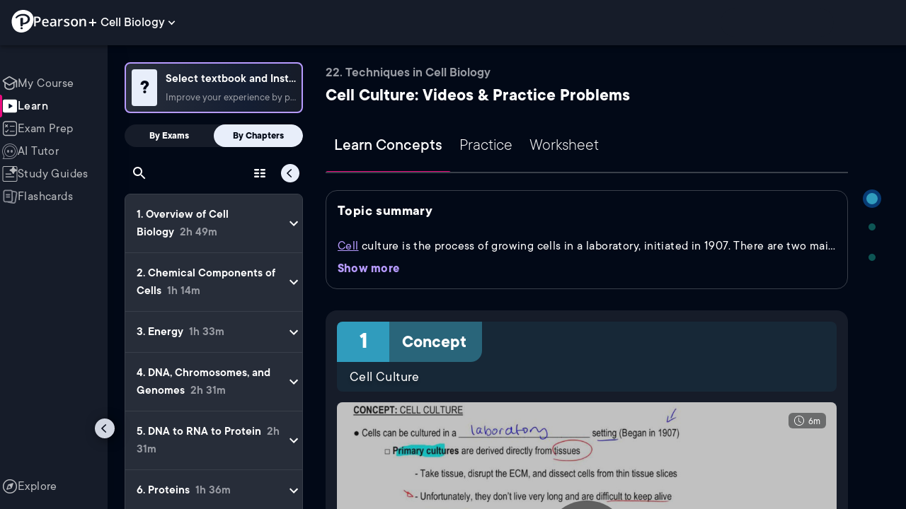

--- FILE ---
content_type: text/html; charset=utf-8
request_url: https://www.pearson.com/channels/cell-biology/learn/kylia/techniques-in-cell-biology/cell-culture
body_size: 41924
content:
<!DOCTYPE html><html lang="en"><head><meta charSet="utf-8"/><meta property="og:type" content="website"/><meta name="viewport" content="width=device-width, initial-scale=1"/><meta name="theme-color" content="#000000"/><meta property="og:image" content="https://www.pearson.com/channels/channels-logo.jpg"/><meta property="twitter:card" content="summary_large_image"/><meta property="twitter:image" content="https://www.pearson.com/channels/channels-logo.jpg"/><title>Cell Culture Explained: Definition, Examples, Practice &amp; Video Lessons</title><meta property="og:title" content="Cell Culture Explained: Definition, Examples, Practice &amp; Video Lessons"/><meta property="twitter:title" content="Cell Culture Explained: Definition, Examples, Practice &amp; Video Lessons"/><meta name="description" content="Master Cell Culture with free video lessons, step-by-step explanations, practice problems, examples, and FAQs. Learn from expert tutors and get exam-ready!"/><meta property="og:description" content="Master Cell Culture with free video lessons, step-by-step explanations, practice problems, examples, and FAQs. Learn from expert tutors and get exam-ready!"/><meta property="twitter:description" content="Master Cell Culture with free video lessons, step-by-step explanations, practice problems, examples, and FAQs. Learn from expert tutors and get exam-ready!"/><link rel="canonical" href="https://www.pearson.com/channels/cell-biology/learn/kylia/techniques-in-cell-biology/cell-culture"/><meta property="og:url" content="https://www.pearson.com/channels/cell-biology/learn/kylia/techniques-in-cell-biology/cell-culture"/><meta property="twitter:url" content="https://www.pearson.com/channels/cell-biology/learn/kylia/techniques-in-cell-biology/cell-culture"/><meta name="next-head-count" content="16"/><meta name="emotion-insertion-point" content=""/><style data-emotion="mui b6nho2 awgou1 q7mezt 10w9fme r9sqo6 1j6t0eb 2xu61f 17do188 1eq0y3y qfpjl9 10r7ggg 1g801pg r7k176 t3p1a1 7mxrdu abqyn 15830to 9vd5ud 11fhglq 1sjqd0u xgb323 hf94ok 1cbf1l2 1mpzjuh 1ynaf2a vh810p j5okow wnfue5 z61e0u 1b8uc0m 1uoklxw 1xdhyk6 l9xe8y">.mui-b6nho2{background-color:#161c29;color:#fefefe;-webkit-transition:box-shadow 300ms cubic-bezier(0.4, 0, 0.2, 1) 0ms;transition:box-shadow 300ms cubic-bezier(0.4, 0, 0.2, 1) 0ms;box-shadow:var(--Paper-shadow);background-image:var(--Paper-overlay);display:-webkit-box;display:-webkit-flex;display:-ms-flexbox;display:flex;-webkit-flex-direction:column;-ms-flex-direction:column;flex-direction:column;width:100%;box-sizing:border-box;-webkit-flex-shrink:0;-ms-flex-negative:0;flex-shrink:0;position:fixed;z-index:1100;top:0;left:auto;right:0;--AppBar-background:#90caf9;--AppBar-color:rgba(0, 0, 0, 0.87);}@media print{.mui-b6nho2{position:absolute;}}.mui-awgou1{position:relative;display:-webkit-box;display:-webkit-flex;display:-ms-flexbox;display:flex;-webkit-align-items:center;-webkit-box-align:center;-ms-flex-align:center;align-items:center;padding-left:16px;padding-right:16px;min-height:56px;}@media (min-width:600px){.mui-awgou1{padding-left:24px;padding-right:24px;}}@media (min-width:0px){@media (orientation: landscape){.mui-awgou1{min-height:48px;}}}@media (min-width:600px){.mui-awgou1{min-height:64px;}}.mui-q7mezt{-webkit-user-select:none;-moz-user-select:none;-ms-user-select:none;user-select:none;width:1em;height:1em;display:inline-block;-webkit-flex-shrink:0;-ms-flex-negative:0;flex-shrink:0;-webkit-transition:fill 200ms cubic-bezier(0.4, 0, 0.2, 1) 0ms;transition:fill 200ms cubic-bezier(0.4, 0, 0.2, 1) 0ms;fill:currentColor;font-size:1.5rem;}.mui-10w9fme{margin:0;-webkit-flex-shrink:0;-ms-flex-negative:0;flex-shrink:0;border-width:0;border-style:solid;border-color:#2d374a;border-bottom-width:thin;}.mui-r9sqo6{display:-webkit-inline-box;display:-webkit-inline-flex;display:-ms-inline-flexbox;display:inline-flex;-webkit-align-items:center;-webkit-box-align:center;-ms-flex-align:center;align-items:center;-webkit-box-pack:center;-ms-flex-pack:center;-webkit-justify-content:center;justify-content:center;position:relative;box-sizing:border-box;-webkit-tap-highlight-color:transparent;background-color:transparent;outline:0;border:0;margin:0;border-radius:0;padding:0;cursor:pointer;-webkit-user-select:none;-moz-user-select:none;-ms-user-select:none;user-select:none;vertical-align:middle;-moz-appearance:none;-webkit-appearance:none;-webkit-text-decoration:none;text-decoration:none;color:inherit;text-align:center;-webkit-flex:0 0 auto;-ms-flex:0 0 auto;flex:0 0 auto;font-size:1.5rem;padding:8px;border-radius:50%;color:#fff;-webkit-transition:background-color 150ms cubic-bezier(0.4, 0, 0.2, 1) 0ms;transition:background-color 150ms cubic-bezier(0.4, 0, 0.2, 1) 0ms;padding:5px;font-size:1.125rem;}.mui-r9sqo6::-moz-focus-inner{border-style:none;}.mui-r9sqo6.Mui-disabled{pointer-events:none;cursor:default;}@media print{.mui-r9sqo6{-webkit-print-color-adjust:exact;color-adjust:exact;}}.mui-r9sqo6.Mui-disabled{background-color:transparent;color:rgba(255, 255, 255, 0.3);}.mui-r9sqo6.MuiIconButton-loading{color:transparent;}.mui-r9sqo6:hover{background-color:transparent;}.mui-r9sqo6:focus-visible{outline:2px solid var(--Text-darkTheme--Default);outline-offset:2px;}.mui-1j6t0eb{overflow:hidden;min-height:48px;-webkit-overflow-scrolling:touch;display:-webkit-box;display:-webkit-flex;display:-ms-flexbox;display:flex;color:var(--Text-darkTheme--Default);}@media (max-width:599.95px){.mui-1j6t0eb .MuiTabs-scrollButtons{display:none;}}.mui-1j6t0eb .MuiTab-root{padding:16px 12px;}.mui-2xu61f{position:relative;display:inline-block;-webkit-flex:1 1 auto;-ms-flex:1 1 auto;flex:1 1 auto;white-space:nowrap;overflow-x:hidden;width:100%;}.mui-17do188{display:-webkit-box;display:-webkit-flex;display:-ms-flexbox;display:flex;}.mui-1eq0y3y{display:-webkit-inline-box;display:-webkit-inline-flex;display:-ms-inline-flexbox;display:inline-flex;-webkit-align-items:center;-webkit-box-align:center;-ms-flex-align:center;align-items:center;-webkit-box-pack:center;-ms-flex-pack:center;-webkit-justify-content:center;justify-content:center;position:relative;box-sizing:border-box;-webkit-tap-highlight-color:transparent;background-color:transparent;outline:0;border:0;margin:0;border-radius:0;padding:0;cursor:pointer;-webkit-user-select:none;-moz-user-select:none;-ms-user-select:none;user-select:none;vertical-align:middle;-moz-appearance:none;-webkit-appearance:none;-webkit-text-decoration:none;text-decoration:none;color:inherit;font-family:TT Commons;font-weight:500;font-size:0.875rem;line-height:1.25;text-transform:uppercase;max-width:360px;min-width:90px;position:relative;min-height:48px;-webkit-flex-shrink:0;-ms-flex-negative:0;flex-shrink:0;padding:12px 16px;overflow:hidden;white-space:normal;text-align:center;-webkit-flex-direction:column;-ms-flex-direction:column;flex-direction:column;color:rgba(255, 255, 255, 0.7);font-size:24px;text-transform:none;padding:16px 12px;}.mui-1eq0y3y::-moz-focus-inner{border-style:none;}.mui-1eq0y3y.Mui-disabled{pointer-events:none;cursor:default;}@media print{.mui-1eq0y3y{-webkit-print-color-adjust:exact;color-adjust:exact;}}.mui-1eq0y3y.Mui-selected{color:#90caf9;}.mui-1eq0y3y.Mui-disabled{color:rgba(255, 255, 255, 0.5);}.mui-1eq0y3y.Mui-selected{font-weight:700;}.mui-qfpjl9{position:absolute;height:2px;bottom:0;width:100%;-webkit-transition:all 300ms cubic-bezier(0.4, 0, 0.2, 1) 0ms;transition:all 300ms cubic-bezier(0.4, 0, 0.2, 1) 0ms;background-color:#90caf9;background-color:var(--Base-Brand-Primary);height:3px;border-radius:4px 4px 0 0;}.mui-10r7ggg{list-style:none;margin:0;padding:0;position:relative;-webkit-align-self:stretch;-ms-flex-item-align:stretch;align-self:stretch;box-sizing:border-box;width:100%;background-color:var(--background-dark-theme-bg-level-2);border-radius:8px;border:1px solid var(--Border-darkTheme--border);overflow-x:hidden;}.mui-10r7ggg::-webkit-scrollbar-button{display:none;}.mui-10r7ggg::-webkit-scrollbar{width:8px;}.mui-10r7ggg::-webkit-scrollbar-thumb{width:8px;background:var(--Swatch-Light-900);border-radius:20px;visibility:hidden;}.mui-10r7ggg:hover::-webkit-scrollbar-thumb{visibility:visible;}.mui-1g801pg{display:-webkit-box;display:-webkit-flex;display:-ms-flexbox;display:flex;-webkit-box-pack:start;-ms-flex-pack:start;-webkit-justify-content:flex-start;justify-content:flex-start;-webkit-align-items:center;-webkit-box-align:center;-ms-flex-align:center;align-items:center;position:relative;-webkit-text-decoration:none;text-decoration:none;width:100%;box-sizing:border-box;text-align:left;border-bottom:1px solid #2d374a;-webkit-background-clip:padding-box;background-clip:padding-box;padding-top:12px;padding-bottom:12px;border-color:#2d374a;}.mui-r7k176{display:-webkit-inline-box;display:-webkit-inline-flex;display:-ms-inline-flexbox;display:inline-flex;-webkit-align-items:center;-webkit-box-align:center;-ms-flex-align:center;align-items:center;-webkit-box-pack:center;-ms-flex-pack:center;-webkit-justify-content:center;justify-content:center;position:relative;box-sizing:border-box;-webkit-tap-highlight-color:transparent;background-color:transparent;outline:0;border:0;margin:0;border-radius:0;padding:0;cursor:pointer;-webkit-user-select:none;-moz-user-select:none;-ms-user-select:none;user-select:none;vertical-align:middle;-moz-appearance:none;-webkit-appearance:none;-webkit-text-decoration:none;text-decoration:none;color:inherit;display:-webkit-box;display:-webkit-flex;display:-ms-flexbox;display:flex;-webkit-box-flex:1;-webkit-flex-grow:1;-ms-flex-positive:1;flex-grow:1;-webkit-box-pack:start;-ms-flex-pack:start;-webkit-justify-content:flex-start;justify-content:flex-start;-webkit-align-items:center;-webkit-box-align:center;-ms-flex-align:center;align-items:center;position:relative;-webkit-text-decoration:none;text-decoration:none;min-width:0;box-sizing:border-box;text-align:left;padding-top:8px;padding-bottom:8px;-webkit-transition:background-color 150ms cubic-bezier(0.4, 0, 0.2, 1) 0ms;transition:background-color 150ms cubic-bezier(0.4, 0, 0.2, 1) 0ms;padding:0 0 0 16px!important;}.mui-r7k176::-moz-focus-inner{border-style:none;}.mui-r7k176.Mui-disabled{pointer-events:none;cursor:default;}@media print{.mui-r7k176{-webkit-print-color-adjust:exact;color-adjust:exact;}}.mui-r7k176:hover{-webkit-text-decoration:none;text-decoration:none;background-color:rgba(255, 255, 255, 0.08);}@media (hover: none){.mui-r7k176:hover{background-color:transparent;}}.mui-r7k176.Mui-selected{background-color:rgba(144, 202, 249, 0.16);}.mui-r7k176.Mui-selected.Mui-focusVisible{background-color:rgba(144, 202, 249, 0.28);}.mui-r7k176.Mui-selected:hover{background-color:rgba(144, 202, 249, 0.24);}@media (hover: none){.mui-r7k176.Mui-selected:hover{background-color:rgba(144, 202, 249, 0.16);}}.mui-r7k176.Mui-focusVisible{background-color:rgba(255, 255, 255, 0.12);}.mui-r7k176.Mui-disabled{opacity:0.38;}.mui-r7k176:hover{background-color:transparent;}.mui-r7k176.Mui-selected{background-color:transparent;}.mui-r7k176.Mui-selected:hover{background-color:transparent;}.mui-t3p1a1{-webkit-flex:1 1 auto;-ms-flex:1 1 auto;flex:1 1 auto;min-width:0;margin-top:4px;margin-bottom:4px;}.MuiTypography-root:where(.mui-t3p1a1 .MuiListItemText-primary){display:block;}.MuiTypography-root:where(.mui-t3p1a1 .MuiListItemText-secondary){display:block;}.mui-7mxrdu{display:-webkit-inline-box;display:-webkit-inline-flex;display:-ms-inline-flexbox;display:inline-flex;-webkit-align-items:center;-webkit-box-align:center;-ms-flex-align:center;align-items:center;-webkit-box-pack:center;-ms-flex-pack:center;-webkit-justify-content:center;justify-content:center;position:relative;box-sizing:border-box;-webkit-tap-highlight-color:transparent;background-color:transparent;outline:0;border:0;margin:0;border-radius:0;padding:0;cursor:pointer;-webkit-user-select:none;-moz-user-select:none;-ms-user-select:none;user-select:none;vertical-align:middle;-moz-appearance:none;-webkit-appearance:none;-webkit-text-decoration:none;text-decoration:none;color:inherit;font-family:TT Commons;font-weight:500;font-size:0.875rem;line-height:1.75;text-transform:uppercase;min-width:64px;padding:6px 16px;border:0;border-radius:4px;-webkit-transition:background-color 250ms cubic-bezier(0.4, 0, 0.2, 1) 0ms,box-shadow 250ms cubic-bezier(0.4, 0, 0.2, 1) 0ms,border-color 250ms cubic-bezier(0.4, 0, 0.2, 1) 0ms,color 250ms cubic-bezier(0.4, 0, 0.2, 1) 0ms;transition:background-color 250ms cubic-bezier(0.4, 0, 0.2, 1) 0ms,box-shadow 250ms cubic-bezier(0.4, 0, 0.2, 1) 0ms,border-color 250ms cubic-bezier(0.4, 0, 0.2, 1) 0ms,color 250ms cubic-bezier(0.4, 0, 0.2, 1) 0ms;padding:6px 8px;color:var(--variant-textColor);background-color:var(--variant-textBg);--variant-textColor:#90caf9;--variant-outlinedColor:#90caf9;--variant-outlinedBorder:rgba(144, 202, 249, 0.5);--variant-containedColor:rgba(0, 0, 0, 0.87);--variant-containedBg:#90caf9;padding:4px 5px;font-size:0.8125rem;box-shadow:none;-webkit-transition:background-color 250ms cubic-bezier(0.4, 0, 0.2, 1) 0ms,box-shadow 250ms cubic-bezier(0.4, 0, 0.2, 1) 0ms,border-color 250ms cubic-bezier(0.4, 0, 0.2, 1) 0ms;transition:background-color 250ms cubic-bezier(0.4, 0, 0.2, 1) 0ms,box-shadow 250ms cubic-bezier(0.4, 0, 0.2, 1) 0ms,border-color 250ms cubic-bezier(0.4, 0, 0.2, 1) 0ms;text-transform:none;}.mui-7mxrdu::-moz-focus-inner{border-style:none;}.mui-7mxrdu.Mui-disabled{pointer-events:none;cursor:default;}@media print{.mui-7mxrdu{-webkit-print-color-adjust:exact;color-adjust:exact;}}.mui-7mxrdu:hover{-webkit-text-decoration:none;text-decoration:none;}.mui-7mxrdu.Mui-disabled{color:rgba(255, 255, 255, 0.3);}@media (hover: hover){.mui-7mxrdu:hover{--variant-containedBg:#42a5f5;--variant-textBg:rgba(144, 202, 249, 0.08);--variant-outlinedBorder:#90caf9;--variant-outlinedBg:rgba(144, 202, 249, 0.08);}}.mui-7mxrdu:hover{box-shadow:none;}.mui-7mxrdu.Mui-focusVisible{box-shadow:none;}.mui-7mxrdu:active{box-shadow:none;}.mui-7mxrdu.Mui-disabled{box-shadow:none;}.mui-7mxrdu.MuiButton-loading{color:transparent;}.mui-abqyn{height:0;overflow:hidden;-webkit-transition:height 300ms cubic-bezier(0.4, 0, 0.2, 1) 0ms;transition:height 300ms cubic-bezier(0.4, 0, 0.2, 1) 0ms;visibility:hidden;}.mui-15830to{display:-webkit-box;display:-webkit-flex;display:-ms-flexbox;display:flex;width:100%;}.mui-9vd5ud{width:100%;}.mui-11fhglq{list-style:none;margin:0;padding:0;position:relative;}.mui-1sjqd0u{display:-webkit-box;display:-webkit-flex;display:-ms-flexbox;display:flex;-webkit-box-pack:start;-ms-flex-pack:start;-webkit-justify-content:flex-start;justify-content:flex-start;-webkit-align-items:center;-webkit-box-align:center;-ms-flex-align:center;align-items:center;position:relative;-webkit-text-decoration:none;text-decoration:none;width:100%;box-sizing:border-box;text-align:left;border-bottom:1px solid #2d374a;-webkit-background-clip:padding-box;background-clip:padding-box;padding-top:12px;padding-bottom:12px;border-color:#2d374a;position:relative;}.mui-xgb323{display:-webkit-inline-box;display:-webkit-inline-flex;display:-ms-inline-flexbox;display:inline-flex;-webkit-align-items:center;-webkit-box-align:center;-ms-flex-align:center;align-items:center;-webkit-box-pack:center;-ms-flex-pack:center;-webkit-justify-content:center;justify-content:center;position:relative;box-sizing:border-box;-webkit-tap-highlight-color:transparent;background-color:transparent;outline:0;border:0;margin:0;border-radius:0;padding:0;cursor:pointer;-webkit-user-select:none;-moz-user-select:none;-ms-user-select:none;user-select:none;vertical-align:middle;-moz-appearance:none;-webkit-appearance:none;-webkit-text-decoration:none;text-decoration:none;color:inherit;display:-webkit-box;display:-webkit-flex;display:-ms-flexbox;display:flex;-webkit-box-flex:1;-webkit-flex-grow:1;-ms-flex-positive:1;flex-grow:1;-webkit-box-pack:start;-ms-flex-pack:start;-webkit-justify-content:flex-start;justify-content:flex-start;-webkit-align-items:center;-webkit-box-align:center;-ms-flex-align:center;align-items:center;position:relative;-webkit-text-decoration:none;text-decoration:none;min-width:0;box-sizing:border-box;text-align:left;padding-top:8px;padding-bottom:8px;-webkit-transition:background-color 150ms cubic-bezier(0.4, 0, 0.2, 1) 0ms;transition:background-color 150ms cubic-bezier(0.4, 0, 0.2, 1) 0ms;padding:0px;}.mui-xgb323::-moz-focus-inner{border-style:none;}.mui-xgb323.Mui-disabled{pointer-events:none;cursor:default;}@media print{.mui-xgb323{-webkit-print-color-adjust:exact;color-adjust:exact;}}.mui-xgb323:hover{-webkit-text-decoration:none;text-decoration:none;background-color:rgba(255, 255, 255, 0.08);}@media (hover: none){.mui-xgb323:hover{background-color:transparent;}}.mui-xgb323.Mui-selected{background-color:rgba(144, 202, 249, 0.16);}.mui-xgb323.Mui-selected.Mui-focusVisible{background-color:rgba(144, 202, 249, 0.28);}.mui-xgb323.Mui-selected:hover{background-color:rgba(144, 202, 249, 0.24);}@media (hover: none){.mui-xgb323.Mui-selected:hover{background-color:rgba(144, 202, 249, 0.16);}}.mui-xgb323.Mui-focusVisible{background-color:rgba(255, 255, 255, 0.12);}.mui-xgb323.Mui-disabled{opacity:0.38;}.mui-xgb323:hover{background-color:transparent;}.mui-xgb323.Mui-selected{background-color:transparent;}.mui-xgb323.Mui-selected:hover{background-color:transparent;}.mui-hf94ok{-webkit-flex:1 1 auto;-ms-flex:1 1 auto;flex:1 1 auto;min-width:0;margin-top:4px;margin-bottom:4px;padding-left:56px;padding-left:24px;}.MuiTypography-root:where(.mui-hf94ok .MuiListItemText-primary){display:block;}.MuiTypography-root:where(.mui-hf94ok .MuiListItemText-secondary){display:block;}.mui-1cbf1l2{height:0;overflow:hidden;-webkit-transition:height 300ms cubic-bezier(0.4, 0, 0.2, 1) 0ms;transition:height 300ms cubic-bezier(0.4, 0, 0.2, 1) 0ms;height:auto;overflow:visible;}.mui-1mpzjuh{display:-webkit-inline-box;display:-webkit-inline-flex;display:-ms-inline-flexbox;display:inline-flex;-webkit-align-items:center;-webkit-box-align:center;-ms-flex-align:center;align-items:center;-webkit-box-pack:center;-ms-flex-pack:center;-webkit-justify-content:center;justify-content:center;position:relative;box-sizing:border-box;-webkit-tap-highlight-color:transparent;background-color:transparent;outline:0;border:0;margin:0;border-radius:0;padding:0;cursor:pointer;-webkit-user-select:none;-moz-user-select:none;-ms-user-select:none;user-select:none;vertical-align:middle;-moz-appearance:none;-webkit-appearance:none;-webkit-text-decoration:none;text-decoration:none;color:inherit;text-align:center;-webkit-flex:0 0 auto;-ms-flex:0 0 auto;flex:0 0 auto;font-size:1.5rem;padding:8px;border-radius:50%;color:#fff;-webkit-transition:background-color 150ms cubic-bezier(0.4, 0, 0.2, 1) 0ms;transition:background-color 150ms cubic-bezier(0.4, 0, 0.2, 1) 0ms;padding:12px;font-size:1.75rem;}.mui-1mpzjuh::-moz-focus-inner{border-style:none;}.mui-1mpzjuh.Mui-disabled{pointer-events:none;cursor:default;}@media print{.mui-1mpzjuh{-webkit-print-color-adjust:exact;color-adjust:exact;}}.mui-1mpzjuh.Mui-disabled{background-color:transparent;color:rgba(255, 255, 255, 0.3);}.mui-1mpzjuh.MuiIconButton-loading{color:transparent;}.mui-1mpzjuh:hover{background-color:transparent;}.mui-1mpzjuh:focus-visible{outline:2px solid var(--Text-darkTheme--Default);outline-offset:2px;}.mui-1ynaf2a{display:-webkit-inline-box;display:-webkit-inline-flex;display:-ms-inline-flexbox;display:inline-flex;-webkit-align-items:center;-webkit-box-align:center;-ms-flex-align:center;align-items:center;-webkit-box-pack:center;-ms-flex-pack:center;-webkit-justify-content:center;justify-content:center;position:relative;box-sizing:border-box;-webkit-tap-highlight-color:transparent;background-color:transparent;outline:0;border:0;margin:0;border-radius:0;padding:0;cursor:pointer;-webkit-user-select:none;-moz-user-select:none;-ms-user-select:none;user-select:none;vertical-align:middle;-moz-appearance:none;-webkit-appearance:none;-webkit-text-decoration:none;text-decoration:none;color:inherit;text-align:center;-webkit-flex:0 0 auto;-ms-flex:0 0 auto;flex:0 0 auto;font-size:1.5rem;padding:8px;border-radius:50%;color:#fff;-webkit-transition:background-color 150ms cubic-bezier(0.4, 0, 0.2, 1) 0ms;transition:background-color 150ms cubic-bezier(0.4, 0, 0.2, 1) 0ms;--IconButton-hoverBg:rgba(255, 255, 255, 0.08);padding:12px;font-size:1.75rem;}.mui-1ynaf2a::-moz-focus-inner{border-style:none;}.mui-1ynaf2a.Mui-disabled{pointer-events:none;cursor:default;}@media print{.mui-1ynaf2a{-webkit-print-color-adjust:exact;color-adjust:exact;}}.mui-1ynaf2a:hover{background-color:var(--IconButton-hoverBg);}@media (hover: none){.mui-1ynaf2a:hover{background-color:transparent;}}.mui-1ynaf2a.Mui-disabled{background-color:transparent;color:rgba(255, 255, 255, 0.3);}.mui-1ynaf2a.MuiIconButton-loading{color:transparent;}.mui-1ynaf2a:hover{background-color:transparent;}.mui-1ynaf2a:focus-visible{outline:2px solid var(--Text-darkTheme--Default);outline-offset:2px;}.mui-vh810p{-webkit-user-select:none;-moz-user-select:none;-ms-user-select:none;user-select:none;width:1em;height:1em;display:inline-block;-webkit-flex-shrink:0;-ms-flex-negative:0;flex-shrink:0;-webkit-transition:fill 200ms cubic-bezier(0.4, 0, 0.2, 1) 0ms;transition:fill 200ms cubic-bezier(0.4, 0, 0.2, 1) 0ms;fill:currentColor;font-size:1.25rem;}.mui-j5okow{background-color:#161c29;color:#fefefe;-webkit-transition:box-shadow 300ms cubic-bezier(0.4, 0, 0.2, 1) 0ms;transition:box-shadow 300ms cubic-bezier(0.4, 0, 0.2, 1) 0ms;border-radius:4px;box-shadow:var(--Paper-shadow);background-image:var(--Paper-overlay);position:relative;-webkit-transition:margin 150ms cubic-bezier(0.4, 0, 0.2, 1) 0ms;transition:margin 150ms cubic-bezier(0.4, 0, 0.2, 1) 0ms;overflow-anchor:none;border-radius:0;}.mui-j5okow::before{position:absolute;left:0;top:-1px;right:0;height:1px;content:"";opacity:1;background-color:#2d374a;-webkit-transition:opacity 150ms cubic-bezier(0.4, 0, 0.2, 1) 0ms,background-color 150ms cubic-bezier(0.4, 0, 0.2, 1) 0ms;transition:opacity 150ms cubic-bezier(0.4, 0, 0.2, 1) 0ms,background-color 150ms cubic-bezier(0.4, 0, 0.2, 1) 0ms;}.mui-j5okow:first-of-type::before{display:none;}.mui-j5okow.Mui-expanded::before{opacity:0;}.mui-j5okow.Mui-expanded:first-of-type{margin-top:0;}.mui-j5okow.Mui-expanded:last-of-type{margin-bottom:0;}.mui-j5okow.Mui-expanded+.mui-j5okow.Mui-expanded::before{display:none;}.mui-j5okow.Mui-disabled{background-color:rgba(255, 255, 255, 0.12);}.mui-j5okow:first-of-type{border-top-left-radius:4px;border-top-right-radius:4px;}.mui-j5okow:last-of-type{border-bottom-left-radius:4px;border-bottom-right-radius:4px;}@supports (-ms-ime-align: auto){.mui-j5okow:last-of-type{border-bottom-left-radius:0;border-bottom-right-radius:0;}}.mui-j5okow.Mui-expanded{margin:16px 0;}.mui-wnfue5{all:unset;}.mui-z61e0u{display:-webkit-inline-box;display:-webkit-inline-flex;display:-ms-inline-flexbox;display:inline-flex;-webkit-align-items:center;-webkit-box-align:center;-ms-flex-align:center;align-items:center;-webkit-box-pack:center;-ms-flex-pack:center;-webkit-justify-content:center;justify-content:center;position:relative;box-sizing:border-box;-webkit-tap-highlight-color:transparent;background-color:transparent;outline:0;border:0;margin:0;border-radius:0;padding:0;cursor:pointer;-webkit-user-select:none;-moz-user-select:none;-ms-user-select:none;user-select:none;vertical-align:middle;-moz-appearance:none;-webkit-appearance:none;-webkit-text-decoration:none;text-decoration:none;color:inherit;display:-webkit-box;display:-webkit-flex;display:-ms-flexbox;display:flex;width:100%;min-height:48px;padding:0px 16px;-webkit-transition:min-height 150ms cubic-bezier(0.4, 0, 0.2, 1) 0ms,background-color 150ms cubic-bezier(0.4, 0, 0.2, 1) 0ms;transition:min-height 150ms cubic-bezier(0.4, 0, 0.2, 1) 0ms,background-color 150ms cubic-bezier(0.4, 0, 0.2, 1) 0ms;}.mui-z61e0u::-moz-focus-inner{border-style:none;}.mui-z61e0u.Mui-disabled{pointer-events:none;cursor:default;}@media print{.mui-z61e0u{-webkit-print-color-adjust:exact;color-adjust:exact;}}.mui-z61e0u.Mui-focusVisible{background-color:rgba(255, 255, 255, 0.12);}.mui-z61e0u.Mui-disabled{opacity:0.38;}.mui-z61e0u:hover:not(.Mui-disabled){cursor:pointer;}.mui-z61e0u.Mui-expanded{min-height:64px;}.mui-1b8uc0m{display:-webkit-box;display:-webkit-flex;display:-ms-flexbox;display:flex;text-align:start;-webkit-box-flex:1;-webkit-flex-grow:1;-ms-flex-positive:1;flex-grow:1;margin:12px 0;-webkit-transition:margin 150ms cubic-bezier(0.4, 0, 0.2, 1) 0ms;transition:margin 150ms cubic-bezier(0.4, 0, 0.2, 1) 0ms;}.mui-1b8uc0m.Mui-expanded{margin:20px 0;}.mui-1uoklxw{display:-webkit-box;display:-webkit-flex;display:-ms-flexbox;display:flex;color:#fff;-webkit-transform:rotate(0deg);-moz-transform:rotate(0deg);-ms-transform:rotate(0deg);transform:rotate(0deg);-webkit-transition:-webkit-transform 150ms cubic-bezier(0.4, 0, 0.2, 1) 0ms;transition:transform 150ms cubic-bezier(0.4, 0, 0.2, 1) 0ms;}.mui-1uoklxw.Mui-expanded{-webkit-transform:rotate(180deg);-moz-transform:rotate(180deg);-ms-transform:rotate(180deg);transform:rotate(180deg);}.mui-l9xe8y{padding:8px 16px 16px;}</style><link rel="icon" href="https://www.pearson.com/etc/designs/global-store/pearsonplus/favicon.ico"/><link rel="shortcut icon" href="https://www.pearson.com/etc/designs/global-store/pearsonplus/favicon.ico"/><link rel="apple-touch-icon" href="/logo192.png"/><link rel="preload" as="script" href="https://www.pearson.com/assets/0bb383db49167f794e266452faa1fa11422373f0727"/><link rel="preload" href="https://static.studychannel.pearsonprd.tech/fonts/tt-commons.css" as="style"/><link rel="stylesheet" href="https://static.studychannel.pearsonprd.tech/fonts/tt-commons.css"/><link rel="preload" href="/channels/_next/static/css/662d22eba9c66389.css" as="style"/><link rel="stylesheet" href="/channels/_next/static/css/662d22eba9c66389.css" data-n-g=""/><link rel="preload" href="/channels/_next/static/css/b4813fa38d5a3705.css" as="style"/><link rel="stylesheet" href="/channels/_next/static/css/b4813fa38d5a3705.css" data-n-p=""/><link rel="preload" href="/channels/_next/static/css/105a4832be464467.css" as="style"/><link rel="stylesheet" href="/channels/_next/static/css/105a4832be464467.css" data-n-p=""/><link rel="preload" href="/channels/_next/static/css/df940a474ef8b496.css" as="style"/><link rel="stylesheet" href="/channels/_next/static/css/df940a474ef8b496.css" data-n-p=""/><link rel="preload" href="/channels/_next/static/css/6f2892d9fd7fd495.css" as="style"/><link rel="stylesheet" href="/channels/_next/static/css/6f2892d9fd7fd495.css" data-n-p=""/><link rel="preload" href="/channels/_next/static/css/5fb82a48424bfd07.css" as="style"/><link rel="stylesheet" href="/channels/_next/static/css/5fb82a48424bfd07.css" data-n-p=""/><link rel="preload" href="/channels/_next/static/css/8cbefdb6a90a78c2.css" as="style"/><link rel="stylesheet" href="/channels/_next/static/css/8cbefdb6a90a78c2.css" data-n-p=""/><link rel="preload" href="/channels/_next/static/css/3b991a5ed2baf5c5.css" as="style"/><link rel="stylesheet" href="/channels/_next/static/css/3b991a5ed2baf5c5.css" data-n-p=""/><noscript data-n-css=""></noscript><script type="text/javascript" src="https://www.pearson.com/assets/0bb383db49167f794e266452faa1fa11422373f0727"  ></script><script defer="" nomodule="" src="/channels/_next/static/chunks/polyfills-42372ed130431b0a.js"></script><script src="/channels/_next/static/chunks/webpack-10f55f2c68d1c88e.js" defer=""></script><script src="/channels/_next/static/chunks/framework-945b357d4a851f4b.js" defer=""></script><script src="/channels/_next/static/chunks/main-1da665e70e46b984.js" defer=""></script><script src="/channels/_next/static/chunks/pages/_app-4a3b19b4e6b044e0.js" defer=""></script><script src="/channels/_next/static/chunks/9353-8825306d3ae48c9f.js" defer=""></script><script src="/channels/_next/static/chunks/2812-f0f928770d9a2379.js" defer=""></script><script src="/channels/_next/static/chunks/2515-f5152e1069ade688.js" defer=""></script><script src="/channels/_next/static/chunks/1218-2c9e2d50d557f6c9.js" defer=""></script><script src="/channels/_next/static/chunks/9470-503b15789f1f9275.js" defer=""></script><script src="/channels/_next/static/chunks/3075-a52312b495f38e1c.js" defer=""></script><script src="/channels/_next/static/chunks/4859-0c0a5402c9c8cf40.js" defer=""></script><script src="/channels/_next/static/chunks/8738-1d90454d6c3295da.js" defer=""></script><script src="/channels/_next/static/chunks/6009-ec61950aa933d873.js" defer=""></script><script src="/channels/_next/static/chunks/1036-f355cc71448ce558.js" defer=""></script><script src="/channels/_next/static/chunks/4496-c861fcdcf53199ab.js" defer=""></script><script src="/channels/_next/static/chunks/2224-5ff1ed9602418fc3.js" defer=""></script><script src="/channels/_next/static/chunks/7161-d777059e177a3510.js" defer=""></script><script src="/channels/_next/static/chunks/7817-33490e0da84b2242.js" defer=""></script><script src="/channels/_next/static/chunks/5977-8dab3b1a1ad109e5.js" defer=""></script><script src="/channels/_next/static/chunks/6444-de6e877378585d07.js" defer=""></script><script src="/channels/_next/static/chunks/3861-c6bae2b8b168a39a.js" defer=""></script><script src="/channels/_next/static/chunks/7921-2de4528359360c00.js" defer=""></script><script src="/channels/_next/static/chunks/4956-aed7239f855eb643.js" defer=""></script><script src="/channels/_next/static/chunks/2556-82993d6729c4104f.js" defer=""></script><script src="/channels/_next/static/chunks/2092-38bc2d4b480fb476.js" defer=""></script><script src="/channels/_next/static/chunks/5395-a93bd3b092c20e48.js" defer=""></script><script src="/channels/_next/static/chunks/4967-dd99c78d5e810804.js" defer=""></script><script src="/channels/_next/static/chunks/pages/%5BcourseId%5D/learn/%5BtutorSeoUrl%5D/%5BchapterSeoUrl%5D/%5BtopicSeoUrl%5D-b81365271d4f7a93.js" defer=""></script><script src="/channels/_next/static/Ukv5DBzTkhenZkVo55s80/_buildManifest.js" defer=""></script><script src="/channels/_next/static/Ukv5DBzTkhenZkVo55s80/_ssgManifest.js" defer=""></script>
                              <script>!function(e){var n="https://s.go-mpulse.net/boomerang/";if("False"=="True")e.BOOMR_config=e.BOOMR_config||{},e.BOOMR_config.PageParams=e.BOOMR_config.PageParams||{},e.BOOMR_config.PageParams.pci=!0,n="https://s2.go-mpulse.net/boomerang/";if(window.BOOMR_API_key="XCNNJ-G8PCV-U855W-LP259-ULUSU",function(){function e(){if(!r){var e=document.createElement("script");e.id="boomr-scr-as",e.src=window.BOOMR.url,e.async=!0,o.appendChild(e),r=!0}}function t(e){r=!0;var n,t,a,i,d=document,O=window;if(window.BOOMR.snippetMethod=e?"if":"i",t=function(e,n){var t=d.createElement("script");t.id=n||"boomr-if-as",t.src=window.BOOMR.url,BOOMR_lstart=(new Date).getTime(),e=e||d.body,e.appendChild(t)},!window.addEventListener&&window.attachEvent&&navigator.userAgent.match(/MSIE [67]\./))return window.BOOMR.snippetMethod="s",void t(o,"boomr-async");a=document.createElement("IFRAME"),a.src="about:blank",a.title="",a.role="presentation",a.loading="eager",i=(a.frameElement||a).style,i.width=0,i.height=0,i.border=0,i.display="none",o.appendChild(a);try{O=a.contentWindow,d=O.document.open()}catch(_){n=document.domain,a.src="javascript:var d=document.open();d.domain='"+n+"';void 0;",O=a.contentWindow,d=O.document.open()}if(n)d._boomrl=function(){this.domain=n,t()},d.write("<bo"+"dy onload='document._boomrl();'>");else if(O._boomrl=function(){t()},O.addEventListener)O.addEventListener("load",O._boomrl,!1);else if(O.attachEvent)O.attachEvent("onload",O._boomrl);d.close()}function a(e){window.BOOMR_onload=e&&e.timeStamp||(new Date).getTime()}if(!window.BOOMR||!window.BOOMR.version&&!window.BOOMR.snippetExecuted){window.BOOMR=window.BOOMR||{},window.BOOMR.snippetStart=(new Date).getTime(),window.BOOMR.snippetExecuted=!0,window.BOOMR.snippetVersion=14,window.BOOMR.url=n+"XCNNJ-G8PCV-U855W-LP259-ULUSU";var i=document.currentScript||document.getElementsByTagName("script")[0],o=i.parentNode,r=!1,d=document.createElement("link");if(d.relList&&"function"==typeof d.relList.supports&&d.relList.supports("preload")&&"as"in d)window.BOOMR.snippetMethod="p",d.href=window.BOOMR.url,d.rel="preload",d.as="script",d.addEventListener("load",e),d.addEventListener("error",function(){t(!0)}),setTimeout(function(){if(!r)t(!0)},3e3),BOOMR_lstart=(new Date).getTime(),o.appendChild(d);else t(!1);if(window.addEventListener)window.addEventListener("load",a,!1);else if(window.attachEvent)window.attachEvent("onload",a)}}(),"".length>0)if(e&&"performance"in e&&e.performance&&"function"==typeof e.performance.setResourceTimingBufferSize)e.performance.setResourceTimingBufferSize();!function(){if(BOOMR=e.BOOMR||{},BOOMR.plugins=BOOMR.plugins||{},!BOOMR.plugins.AK){var n=""=="true"?1:0,t="",a="aoih7xaxge7222lku6pa-f-44d13dcfd-clientnsv4-s.akamaihd.net",i="false"=="true"?2:1,o={"ak.v":"39","ak.cp":"1904824","ak.ai":parseInt("503985",10),"ak.ol":"0","ak.cr":12,"ak.ipv":4,"ak.proto":"h2","ak.rid":"a3c55e69","ak.r":47376,"ak.a2":n,"ak.m":"x","ak.n":"essl","ak.bpcip":"3.144.127.0","ak.cport":54998,"ak.gh":"23.200.85.100","ak.quicv":"","ak.tlsv":"tls1.3","ak.0rtt":"","ak.0rtt.ed":"","ak.csrc":"-","ak.acc":"","ak.t":"1768597406","ak.ak":"hOBiQwZUYzCg5VSAfCLimQ==PSZ0T+h8RbAShMuaW9XnCvFv67cpx9PN74YKYQCFZg1O2CHyXnqJW9m9j068JtS5Kzph8YyoUQBvAJwtOYnRFJwAwWreiBOch5SkgLJ/5XwLqbfQ2smskv/jtUgCHRlNDFs/Q2IWBuStLbDm/g5PH2JFJD7yursJNleMJwJ8nE20hZbbv/zlRb6SsBR0kA9rHdzJgvphQZ0KNzPVEhaQBTqGIPr6WsREjm+Oe0wUNybTessLnOgRkNBFh1eeozRSvDi/qVevA7RQbsNjqgF7bU1QcqoTq/53rJKMzCmGoIyfTqLg8/HCf1DoqPNKXF9Xu6Nem6u68qk7zZJbME6llqONsZlJsdUvLIKAYkb/e9c7hh/n05rDgjKWdirzDo169NWGf4Sfl23JcaM1cOVtxEOZYGG6fYUYKVXwGbigE7I=","ak.pv":"177","ak.dpoabenc":"","ak.tf":i};if(""!==t)o["ak.ruds"]=t;var r={i:!1,av:function(n){var t="http.initiator";if(n&&(!n[t]||"spa_hard"===n[t]))o["ak.feo"]=void 0!==e.aFeoApplied?1:0,BOOMR.addVar(o)},rv:function(){var e=["ak.bpcip","ak.cport","ak.cr","ak.csrc","ak.gh","ak.ipv","ak.m","ak.n","ak.ol","ak.proto","ak.quicv","ak.tlsv","ak.0rtt","ak.0rtt.ed","ak.r","ak.acc","ak.t","ak.tf"];BOOMR.removeVar(e)}};BOOMR.plugins.AK={akVars:o,akDNSPreFetchDomain:a,init:function(){if(!r.i){var e=BOOMR.subscribe;e("before_beacon",r.av,null,null),e("onbeacon",r.rv,null,null),r.i=!0}return this},is_complete:function(){return!0}}}}()}(window);</script></head><body class="study-theme-dark"><div id="__next"><div id="root"><a class="PUOR6p" href="#main-content-starts">Skip to main content</a><div class="S_xlzd"><header class="MuiPaper-root MuiPaper-elevation MuiPaper-elevation4 MuiAppBar-root MuiAppBar-colorPrimary MuiAppBar-positionFixed _9lQJQ_ mui-fixed mui-b6nho2" id="mainHeader" style="--Paper-shadow:0px 2px 4px -1px rgba(0,0,0,0.2),0px 4px 5px 0px rgba(0,0,0,0.14),0px 1px 10px 0px rgba(0,0,0,0.12);--Paper-overlay:linear-gradient(rgba(255, 255, 255, 0.092), rgba(255, 255, 255, 0.092))"><div class="MuiToolbar-root MuiToolbar-gutters MuiToolbar-regular v_I_em mui-awgou1"><div><a href="https://www.pearson.com/en-us/pearsonplus.html" class="w9JKWE" tabindex="0" role="button"><img src="/channels/images/PearsonLogo.svg" class="WN5pdq" alt="Pearson+ Logo" width="32" height="32"/><img role="presentation" src="/channels/images/PearsonLogoText.svg" class="RKsB3s" alt="Pearson+ Logo" width="88" height="18"/></a></div><button id=":R16al3l96:" class="gdM_Ks" aria-expanded="false" aria-controls="channelsModal"><p class="aVkELG">Cell Biology</p><svg class="MuiSvgIcon-root MuiSvgIcon-fontSizeMedium _4PuOGb mui-q7mezt" focusable="false" aria-hidden="true" viewBox="0 0 24 24"><path d="M7.41 8.59 12 13.17l4.59-4.58L18 10l-6 6-6-6z"></path></svg></button><div class="ZPRem8"><div class="JRTxfl"><div class="ZeKf_n vDS8QF"><div class="S0a0BQ" style="width:100%;height:100%"><span></span></div></div><div class="ZeKf_n"><div class="S0a0BQ" style="width:100%;height:100%"><span></span></div></div></div></div></div></header><div class="mL_aZ_"><div style="top:58px" class="IHblgN"><nav aria-label="channel" class="K2kWMu"><div role="list" class="V4mDev"><span role="listitem" class="_7BFWe2" data-coachmark="{&quot;position&quot;:&quot;bottom&quot;,&quot;offset&quot;:[0,10],&quot;step&quot;:1,&quot;label&quot;:&quot;My Course&quot;,&quot;text&quot;:&quot;Create a personalized study plan and get recommended content.&quot;}"><a class="vUU_gl" href="/channels/cell-biology"><span>My Course</span></a></span><span role="listitem" class="_7BFWe2 J_b8mp" data-coachmark="{&quot;position&quot;:&quot;bottom&quot;,&quot;offset&quot;:[0,10],&quot;step&quot;:2,&quot;label&quot;:&quot;Learn&quot;,&quot;text&quot;:&quot;Watch bite-sized video lessons by world-class instructors.&quot;}"><a aria-current="page" class="vUU_gl" href="/channels/cell-biology/learn/kylia/overview-of-cell-biology/evolution-of-the-cell"><span>Learn</span></a></span><span role="listitem" class="_7BFWe2" data-coachmark="{&quot;position&quot;:&quot;bottom&quot;,&quot;offset&quot;:[0,10],&quot;step&quot;:3,&quot;label&quot;:&quot;Exam Prep&quot;,&quot;text&quot;:&quot;Prepare for your exams with custom practice sets.&quot;}"><a class="vUU_gl" href="/channels/cell-biology/exam-prep"><span>Exam Prep</span></a></span><span role="listitem" class="_7BFWe2" data-coachmark="{&quot;position&quot;:&quot;bottom&quot;,&quot;offset&quot;:[0,10],&quot;step&quot;:4,&quot;label&quot;:&quot;AI Tutor&quot;,&quot;text&quot;:&quot;Get unstuck with our trusted AI tutor.&quot;}"><a class="vUU_gl" href="/channels/cell-biology/ai-tutor"><span>AI Tutor</span></a></span><span role="listitem" class="_7BFWe2" data-coachmark="{&quot;position&quot;:&quot;bottom&quot;,&quot;offset&quot;:[0,10],&quot;step&quot;:5,&quot;label&quot;:&quot;Study Guides&quot;,&quot;text&quot;:&quot;Transform your notes into study guides, flashcards, and practice problems.&quot;}"><a class="vUU_gl" href="/channels/cell-biology/study-guides"><span>Study Guides</span></a></span><span role="listitem" class="_7BFWe2"><a class="vUU_gl" href="/channels/cell-biology/flashcards"><span>Flashcards</span></a></span><span role="listitem" class="_7BFWe2"><a class="vUU_gl" href="/channels/cell-biology/explore/overview-of-cell-biology/evolution-of-the-cell"><span>Explore</span></a></span><div aria-hidden="true" class="_3TfBic"></div></div></nav></div><div class="_9bHcpc"><nav aria-label="channel"><ul class="_51oDmM"><li class="_5AKkCe"><a class="P_CdIR" data-coachmark="{&quot;position&quot;:&quot;right&quot;,&quot;offset&quot;:[10,0],&quot;step&quot;:1,&quot;label&quot;:&quot;My Course&quot;,&quot;text&quot;:&quot;Create a personalized study plan and get recommended content.&quot;}" href="/channels/cell-biology"><div class="_5qo0Fy"></div><div class="_2a6qYG" aria-label=""><img alt="" src="/channels/images/navigation/myCourseOutline.svg" height="22" width="22"/></div><span class="k78nyG">My Course</span></a></li><li class="MuiDivider-root MuiDivider-fullWidth _5AKkCe FU9xbf mui-10w9fme" role="none"></li><li class="_5AKkCe"><a aria-current="page" class="P_CdIR pRA8SF" data-coachmark="{&quot;position&quot;:&quot;right&quot;,&quot;offset&quot;:[10,0],&quot;step&quot;:2,&quot;label&quot;:&quot;Learn&quot;,&quot;text&quot;:&quot;Watch bite-sized video lessons by world-class instructors.&quot;}" href="/channels/cell-biology/learn/kylia/overview-of-cell-biology/evolution-of-the-cell"><div class="_5qo0Fy pRA8SF"></div><div class="_2a6qYG" aria-label=""><img alt="" src="/channels/images/navigation/learnFilled.svg" height="22" width="22"/></div><span class="k78nyG">Learn</span></a></li><li class="_5AKkCe"><a class="P_CdIR" data-coachmark="{&quot;position&quot;:&quot;right&quot;,&quot;offset&quot;:[10,0],&quot;step&quot;:3,&quot;label&quot;:&quot;Exam Prep&quot;,&quot;text&quot;:&quot;Prepare for your exams with custom practice sets.&quot;}" href="/channels/cell-biology/exam-prep"><div class="_5qo0Fy"></div><div class="_2a6qYG" aria-label=""><img alt="" src="/channels/images/navigation/examPrepOutline.svg" height="22" width="22"/></div><span class="k78nyG">Exam Prep</span></a></li><li class="_5AKkCe"><a class="P_CdIR" data-coachmark="{&quot;position&quot;:&quot;right&quot;,&quot;offset&quot;:[10,0],&quot;step&quot;:4,&quot;label&quot;:&quot;AI Tutor&quot;,&quot;text&quot;:&quot;Get unstuck with our trusted AI tutor.&quot;}" href="/channels/cell-biology/ai-tutor"><div class="_5qo0Fy"></div><div class="_2a6qYG" aria-label=""><img alt="" src="/channels/images/navigation/hwHelpOutline.svg" height="22" width="22"/></div><span class="k78nyG">AI Tutor</span></a></li><li class="_5AKkCe"><a class="P_CdIR" data-coachmark="{&quot;position&quot;:&quot;right&quot;,&quot;offset&quot;:[10,0],&quot;step&quot;:5,&quot;label&quot;:&quot;Study Guides&quot;,&quot;text&quot;:&quot;Transform your notes into study guides, flashcards, and practice problems.&quot;}" href="/channels/cell-biology/study-guides"><div class="_5qo0Fy"></div><div class="_2a6qYG" aria-label=""><img alt="" src="/channels/images/navigation/studyGuidesOutline.svg" height="22" width="22"/></div><span class="k78nyG">Study Guides</span></a></li><li class="_5AKkCe"><a class="P_CdIR" href="/channels/cell-biology/flashcards"><div class="_5qo0Fy"></div><div class="_2a6qYG" aria-label=""><img alt="" src="/channels/images/navigation/flashcardsOutline.svg" height="22" width="22"/></div><span class="k78nyG">Flashcards</span></a></li><li class="MuiDivider-root MuiDivider-fullWidth _5AKkCe FU9xbf mui-10w9fme" role="none"></li><li class="_5AKkCe FPETun"><a class="P_CdIR" href="/channels/cell-biology/explore/overview-of-cell-biology/evolution-of-the-cell"><div class="_5qo0Fy"></div><div class="_2a6qYG" aria-label=""><img alt="" src="/channels/images/navigation/exploreOutline.svg" height="22" width="22"/></div><span class="k78nyG">Explore</span></a></li></ul></nav><button class="MuiButtonBase-root MuiIconButton-root MuiIconButton-sizeSmall LOCt6o mui-r9sqo6" tabindex="0" type="button" aria-label="Hide navigation"><img src="/channels/images/navigation/collapseTOC.svg" alt="" width="18" height="18"/></button></div><div id="course-content-wrapper-id" class="pgk82m"><div class="KEaPyn"><div style="display:contents" data-a11y-owner="" data-a11y-owner-root-link=":R9jl96:-owner-state-owner-root" data-a11y-owner-root=":R9jl96:-owner-state-owner-root"><main id="main-content-starts"><div class="TpnSq9"><div class="k_2zu_"><div role="navigation" aria-labelledby=":R7pjl96:" class="vgBHcF"><div id="enrollment-cta-container" class="spmj5S"><div class="MLAyKF"><button type="button" class="wx_lJz" aria-describedby=":R57pjl96:"><div class="_2mj4Qt">?</div><div class="jPqi12"><span class="evZoBg">Select textbook and Institution</span><p aria-hidden="true" id=":R57pjl96:" class="VBhMg7" aria-label="Improve your experience by picking them">Improve your experience by picking them</p></div></button></div></div><div class="ySsP_0"><div class="MuiTabs-root coxQTK mui-1j6t0eb"><div style="overflow:hidden;margin-bottom:0" class="MuiTabs-scroller MuiTabs-fixed mui-2xu61f"><div aria-label="We&#x27;ve customized your video lessons playlist to align with your textbook material." role="tablist" class="MuiTabs-list MuiTabs-flexContainer mui-17do188"><button class="MuiButtonBase-root MuiTab-root MuiTab-textColorPrimary _43NMzq mui-1eq0y3y" tabindex="0" type="button" role="tab" aria-selected="false">By Exams</button><button class="MuiButtonBase-root MuiTab-root MuiTab-textColorPrimary Mui-selected _43NMzq mui-1eq0y3y" tabindex="1" type="button" role="tab" aria-selected="true">By Chapters<span class="MuiTabs-indicator mui-qfpjl9"></span></button></div></div></div><div class="TZ1E1a"><div class="WWiYz1"><span id=":R7pjl96:" class="jYFpyL">Table of contents</span><div role="search" aria-label="Table of contents"><button class="MuiButtonBase-root MuiIconButton-root MuiIconButton-sizeSmall VYV9Jq mui-r9sqo6" tabindex="0" type="button" aria-label="Search in the table of contents"><svg class="MuiSvgIcon-root MuiSvgIcon-fontSizeMedium Z74YDX mui-q7mezt" focusable="false" aria-hidden="true" viewBox="0 0 24 24"><path d="M15.5 14h-.79l-.28-.27C15.41 12.59 16 11.11 16 9.5 16 5.91 13.09 3 9.5 3S3 5.91 3 9.5 5.91 16 9.5 16c1.61 0 3.09-.59 4.23-1.57l.27.28v.79l5 4.99L20.49 19zm-6 0C7.01 14 5 11.99 5 9.5S7.01 5 9.5 5 14 7.01 14 9.5 11.99 14 9.5 14"></path></svg></button></div><div><button class="MuiButtonBase-root MuiIconButton-root MuiIconButton-sizeSmall vWd8R_ mui-r9sqo6" tabindex="0" type="button" aria-label="Table of contents" aria-haspopup="dialog"><img alt="" src="/channels/images/TableOfContents.svg" width="32" height="32"/></button><span class="lmvWS_"><button class="MuiButtonBase-root MuiIconButton-root MuiIconButton-sizeSmall RdE9vR mui-r9sqo6" tabindex="0" type="button" aria-label="Hide table of content"><img alt="" src="/channels/images/navigation/collapseTOC.svg" class="xOMMiY" width="18" height="18"/></button></span></div><div class="fHO2t9"><div aria-live="polite"><span></span></div></div></div></div><div class="nX_zyf ngqJLC" role="tabpanel" hidden=""><div class="tTqmMO"><div class="TauTnw"><a class="PUOR6p" href="#guided-main-content-starts">Skip topic navigation</a></div></div><div class="_64JqQb"><aside id="exam-prep-section" aria-labelledby=":Rcn7pjl96:-exam-prep-banner-header" aria-describedby=":Rcn7pjl96:-exam-prep-banner-description" class="_3pkJjA"><div class="cS37Sb"><div class="RveQg0"><h3 id=":Rcn7pjl96:-exam-prep-banner-header" class="_5GkHuB">Prepare for your exams</h3><div id=":Rcn7pjl96:-exam-prep-banner-description" class="BgY6ZV">Upload your syllabus and get recommendations on what to study and when. No syllabus? Sharing your exam schedule works too.</div></div><div class="vPbbnR"><button class="b2MwID _7kVomt iijuj4" id="upload-syllabus-btn"><span>Upload syllabus</span></button><div>or</div><button class="b2MwID _7kVomt rHnzx9"><span>Add exam schedule</span></button></div></div><picture><source srcSet=" /channels/images/examPrepBanner/examScheduleToc.webp 1x, /channels/images/examPrepBanner/examScheduleToc_2x.webp 2x, /channels/images/examPrepBanner/examScheduleToc_3x.webp 3x "/><img class="PPWozs" srcSet=" /channels/images/examPrepBanner/examScheduleToc.png 1x, /channels/images/examPrepBanner/examScheduleToc_2x.png 2x, /channels/images/examPrepBanner/examScheduleToc_3x.png 3x " src="/channels/images/examPrepBanner/examScheduleToc.png" alt=""/></picture></aside></div></div><div class="nX_zyf ngqJLC" role="tabpanel"><div class="cecjNj"><div class="ZcO5Ok"><a class="PUOR6p" href="#guided-main-content-starts">Skip topic navigation</a></div></div><ul class="MuiList-root mui-10r7ggg" aria-label="Course chapters"><li class="MuiListItem-root MuiListItem-divider NCgY3E mui-1g801pg"><div class="MuiButtonBase-root MuiListItemButton-root MuiListItemButton-root mui-r7k176" tabindex="0" role="button" aria-expanded="false" aria-controls=":R6jv7pjl96:"><div class="MuiListItemText-root mui-t3p1a1"><div class="C8heh4"><div><div><span>1. Overview of Cell Biology</span><span aria-label="approx duration: 2h 49min" class="stVea0">2h 49m</span></div><div hidden=""><button class="MuiButtonBase-root MuiButton-root MuiButton-text MuiButton-textPrimary MuiButton-sizeSmall MuiButton-textSizeSmall MuiButton-colorPrimary MuiButton-disableElevation MuiButton-root MuiButton-text MuiButton-textPrimary MuiButton-sizeSmall MuiButton-textSizeSmall MuiButton-colorPrimary MuiButton-disableElevation n62TL9 mui-7mxrdu" tabindex="0" type="button" id=":R6jv7pjl96H1:">Chapter worksheet<img class="eCVPU_" src="/channels/images/primaryDownloadIcon.svg" alt=""/><img class="_3_aoI5" src="/channels/images/primaryDownloadIconHover.svg" alt=""/></button></div></div><svg class="MuiSvgIcon-root MuiSvgIcon-fontSizeMedium mui-q7mezt" focusable="false" aria-hidden="true" viewBox="0 0 24 24"><path d="M16.59 8.59 12 13.17 7.41 8.59 6 10l6 6 6-6z"></path></svg></div></div></div><div aria-owns=":R6jv7pjl96H1: :R6jv7pjl96H2:"></div></li><div style="min-height:0px" class="MuiCollapse-root MuiCollapse-vertical MuiCollapse-hidden mui-abqyn"><div class="MuiCollapse-wrapper MuiCollapse-vertical mui-15830to"><div class="MuiCollapse-wrapperInner MuiCollapse-vertical mui-9vd5ud"><ul class="MuiList-root zR8RVK mui-11fhglq" aria-label="1. Overview of Cell Biology chapter topics" id=":R6jv7pjl96:"><li class="MuiListItem-root MuiListItem-divider oWIqzb mui-1sjqd0u"><a class="MuiButtonBase-root MuiListItemButton-root MuiListItemButton-root mui-xgb323" tabindex="0" role="link" aria-current="false" href="/channels/cell-biology/learn/kylia/overview-of-cell-biology/evolution-of-the-cell"><div class="MuiListItemText-root MuiListItemText-inset mui-hf94ok"><div><div class="Kel19U">Evolution of the Cell</div><span aria-label="approx duration: 26min" class="CSu3yz">26m</span></div></div></a></li><span aria-owns=":R1lak6jv7pjl96:"></span><li class="MuiListItem-root MuiListItem-divider oWIqzb mui-1sjqd0u"><a class="MuiButtonBase-root MuiListItemButton-root MuiListItemButton-root mui-xgb323" tabindex="0" role="link" aria-current="false" href="/channels/cell-biology/learn/kylia/overview-of-cell-biology/properties-of-the-cell"><div class="MuiListItemText-root MuiListItemText-inset mui-hf94ok"><div><div class="Kel19U">Properties of the Cell</div><span aria-label="approx duration: 28min" class="CSu3yz">28m</span></div></div></a></li><span aria-owns=":R2lak6jv7pjl96:"></span><li class="MuiListItem-root MuiListItem-divider oWIqzb mui-1sjqd0u"><a class="MuiButtonBase-root MuiListItemButton-root MuiListItemButton-root mui-xgb323" tabindex="0" role="link" aria-current="false" href="/channels/cell-biology/learn/kylia/overview-of-cell-biology/history-of-cell-biology"><div class="MuiListItemText-root MuiListItemText-inset mui-hf94ok"><div><div class="Kel19U">History of Cell Biology</div><span aria-label="approx duration: 12min" class="CSu3yz">12m</span></div></div></a></li><span aria-owns=":R3lak6jv7pjl96:"></span><li class="MuiListItem-root MuiListItem-divider oWIqzb mui-1sjqd0u"><a class="MuiButtonBase-root MuiListItemButton-root MuiListItemButton-root mui-xgb323" tabindex="0" role="link" aria-current="false" href="/channels/cell-biology/learn/kylia/overview-of-cell-biology/prokaryotic-cell-architecture"><div class="MuiListItemText-root MuiListItemText-inset mui-hf94ok"><div><div class="Kel19U">Prokaryotic Cell Architecture</div><span aria-label="approx duration: 14min" class="CSu3yz">14m</span></div></div></a></li><span aria-owns=":R4lak6jv7pjl96:"></span><li class="MuiListItem-root MuiListItem-divider oWIqzb mui-1sjqd0u"><a class="MuiButtonBase-root MuiListItemButton-root MuiListItemButton-root mui-xgb323" tabindex="0" role="link" aria-current="false" href="/channels/cell-biology/learn/kylia/overview-of-cell-biology/eukaryotic-cell-architecture"><div class="MuiListItemText-root MuiListItemText-inset mui-hf94ok"><div><div class="Kel19U">Eukaryotic Cell Architecture</div><span aria-label="approx duration: 27min" class="CSu3yz">27m</span></div></div></a></li><span aria-owns=":R5lak6jv7pjl96:"></span><li class="MuiListItem-root MuiListItem-divider oWIqzb mui-1sjqd0u"><a class="MuiButtonBase-root MuiListItemButton-root MuiListItemButton-root mui-xgb323" tabindex="0" role="link" aria-current="false" href="/channels/cell-biology/learn/kylia/overview-of-cell-biology/prokaryotes-vs-eukaryotes"><div class="MuiListItemText-root MuiListItemText-inset mui-hf94ok"><div><div class="Kel19U">Prokaryotes vs. Eukaryotes</div><span aria-label="approx duration: 6min" class="CSu3yz">6m</span></div></div></a></li><span aria-owns=":R6lak6jv7pjl96:"></span><li class="MuiListItem-root MuiListItem-divider oWIqzb mui-1sjqd0u"><a class="MuiButtonBase-root MuiListItemButton-root MuiListItemButton-root mui-xgb323" tabindex="0" role="link" aria-current="false" href="/channels/cell-biology/learn/kylia/overview-of-cell-biology/model-organisms"><div class="MuiListItemText-root MuiListItemText-inset mui-hf94ok"><div><div class="Kel19U">Model Organisms</div><span aria-label="approx duration: 18min" class="CSu3yz">18m</span></div></div></a></li><span aria-owns=":R7lak6jv7pjl96:"></span><li class="MuiListItem-root MuiListItem-divider oWIqzb mui-1sjqd0u"><a class="MuiButtonBase-root MuiListItemButton-root MuiListItemButton-root mui-xgb323" tabindex="0" role="link" aria-current="false" href="/channels/cell-biology/learn/kylia/overview-of-cell-biology/viruses"><div class="MuiListItemText-root MuiListItemText-inset mui-hf94ok"><div><div class="Kel19U">Viruses</div><span aria-label="approx duration: 20min" class="CSu3yz">20m</span></div></div></a></li><span aria-owns=":R8lak6jv7pjl96:"></span><li class="MuiListItem-root MuiListItem-divider oWIqzb mui-1sjqd0u"><a class="MuiButtonBase-root MuiListItemButton-root MuiListItemButton-root mui-xgb323" tabindex="0" role="link" aria-current="false" href="/channels/cell-biology/learn/kylia/overview-of-cell-biology/overview-of-tissue-structures"><div class="MuiListItemText-root MuiListItemText-inset mui-hf94ok"><div><div class="Kel19U">Overview of Tissue Structures</div><span aria-label="approx duration: 15min" class="CSu3yz">15m</span></div></div></a></li><span aria-owns=":R9lak6jv7pjl96:"></span></ul></div></div></div><li class="MuiListItem-root MuiListItem-divider NCgY3E mui-1g801pg"><div class="MuiButtonBase-root MuiListItemButton-root MuiListItemButton-root mui-r7k176" tabindex="0" role="button" aria-expanded="false" aria-controls=":Rajv7pjl96:"><div class="MuiListItemText-root mui-t3p1a1"><div class="C8heh4"><div><div><span>2. Chemical Components of Cells</span><span aria-label="approx duration: 1h 14min" class="stVea0">1h 14m</span></div><div hidden=""><button class="MuiButtonBase-root MuiButton-root MuiButton-text MuiButton-textPrimary MuiButton-sizeSmall MuiButton-textSizeSmall MuiButton-colorPrimary MuiButton-disableElevation MuiButton-root MuiButton-text MuiButton-textPrimary MuiButton-sizeSmall MuiButton-textSizeSmall MuiButton-colorPrimary MuiButton-disableElevation n62TL9 mui-7mxrdu" tabindex="0" type="button" id=":Rajv7pjl96H1:">Chapter worksheet<img class="eCVPU_" src="/channels/images/primaryDownloadIcon.svg" alt=""/><img class="_3_aoI5" src="/channels/images/primaryDownloadIconHover.svg" alt=""/></button></div></div><svg class="MuiSvgIcon-root MuiSvgIcon-fontSizeMedium mui-q7mezt" focusable="false" aria-hidden="true" viewBox="0 0 24 24"><path d="M16.59 8.59 12 13.17 7.41 8.59 6 10l6 6 6-6z"></path></svg></div></div></div><div aria-owns=":Rajv7pjl96H1: :Rajv7pjl96H2:"></div></li><div style="min-height:0px" class="MuiCollapse-root MuiCollapse-vertical MuiCollapse-hidden mui-abqyn"><div class="MuiCollapse-wrapper MuiCollapse-vertical mui-15830to"><div class="MuiCollapse-wrapperInner MuiCollapse-vertical mui-9vd5ud"><ul class="MuiList-root zR8RVK mui-11fhglq" aria-label="2. Chemical Components of Cells chapter topics" id=":Rajv7pjl96:"><li class="MuiListItem-root MuiListItem-divider oWIqzb mui-1sjqd0u"><a class="MuiButtonBase-root MuiListItemButton-root MuiListItemButton-root mui-xgb323" tabindex="0" role="link" aria-current="false" href="/channels/cell-biology/learn/kylia/chemical-components-of-cells/small-molecules"><div class="MuiListItemText-root MuiListItemText-inset mui-hf94ok"><div><div class="Kel19U">Small Molecules</div><span aria-label="approx duration: 9min" class="CSu3yz">9m</span></div></div></a></li><span aria-owns=":R1lakajv7pjl96:"></span><li class="MuiListItem-root MuiListItem-divider oWIqzb mui-1sjqd0u"><a class="MuiButtonBase-root MuiListItemButton-root MuiListItemButton-root mui-xgb323" tabindex="0" role="link" aria-current="false" href="/channels/cell-biology/learn/kylia/chemical-components-of-cells/chemical-bonds"><div class="MuiListItemText-root MuiListItemText-inset mui-hf94ok"><div><div class="Kel19U">Chemical Bonds</div><span aria-label="approx duration: 21min" class="CSu3yz">21m</span></div></div></a></li><span aria-owns=":R2lakajv7pjl96:"></span><li class="MuiListItem-root MuiListItem-divider oWIqzb mui-1sjqd0u"><a class="MuiButtonBase-root MuiListItemButton-root MuiListItemButton-root mui-xgb323" tabindex="0" role="link" aria-current="false" href="/channels/cell-biology/learn/kylia/chemical-components-of-cells/acids-bases-and-buffers"><div class="MuiListItemText-root MuiListItemText-inset mui-hf94ok"><div><div class="Kel19U">Acids, Bases, and Buffers</div><span aria-label="approx duration: 9min" class="CSu3yz">9m</span></div></div></a></li><span aria-owns=":R3lakajv7pjl96:"></span><li class="MuiListItem-root MuiListItem-divider oWIqzb mui-1sjqd0u"><a class="MuiButtonBase-root MuiListItemButton-root MuiListItemButton-root mui-xgb323" tabindex="0" role="link" aria-current="false" href="/channels/cell-biology/learn/kylia/chemical-components-of-cells/four-classes-of-macromolecules"><div class="MuiListItemText-root MuiListItemText-inset mui-hf94ok"><div><div class="Kel19U">Four Classes of Macromolecules</div><span aria-label="approx duration: 23min" class="CSu3yz">23m</span></div></div></a></li><span aria-owns=":R4lakajv7pjl96:"></span><li class="MuiListItem-root MuiListItem-divider oWIqzb mui-1sjqd0u"><a class="MuiButtonBase-root MuiListItemButton-root MuiListItemButton-root mui-xgb323" tabindex="0" role="link" aria-current="false" href="/channels/cell-biology/learn/kylia/chemical-components-of-cells/properties-of-macromolecules"><div class="MuiListItemText-root MuiListItemText-inset mui-hf94ok"><div><div class="Kel19U">Properties of Macromolecules</div><span aria-label="approx duration: 10min" class="CSu3yz">10m</span></div></div></a></li><span aria-owns=":R5lakajv7pjl96:"></span></ul></div></div></div><li class="MuiListItem-root MuiListItem-divider NCgY3E mui-1g801pg"><div class="MuiButtonBase-root MuiListItemButton-root MuiListItemButton-root mui-r7k176" tabindex="0" role="button" aria-expanded="false" aria-controls=":Rejv7pjl96:"><div class="MuiListItemText-root mui-t3p1a1"><div class="C8heh4"><div><div><span>3. Energy</span><span aria-label="approx duration: 1h 33min" class="stVea0">1h 33m</span></div><div hidden=""><button class="MuiButtonBase-root MuiButton-root MuiButton-text MuiButton-textPrimary MuiButton-sizeSmall MuiButton-textSizeSmall MuiButton-colorPrimary MuiButton-disableElevation MuiButton-root MuiButton-text MuiButton-textPrimary MuiButton-sizeSmall MuiButton-textSizeSmall MuiButton-colorPrimary MuiButton-disableElevation n62TL9 mui-7mxrdu" tabindex="0" type="button" id=":Rejv7pjl96H1:">Chapter worksheet<img class="eCVPU_" src="/channels/images/primaryDownloadIcon.svg" alt=""/><img class="_3_aoI5" src="/channels/images/primaryDownloadIconHover.svg" alt=""/></button></div></div><svg class="MuiSvgIcon-root MuiSvgIcon-fontSizeMedium mui-q7mezt" focusable="false" aria-hidden="true" viewBox="0 0 24 24"><path d="M16.59 8.59 12 13.17 7.41 8.59 6 10l6 6 6-6z"></path></svg></div></div></div><div aria-owns=":Rejv7pjl96H1: :Rejv7pjl96H2:"></div></li><div style="min-height:0px" class="MuiCollapse-root MuiCollapse-vertical MuiCollapse-hidden mui-abqyn"><div class="MuiCollapse-wrapper MuiCollapse-vertical mui-15830to"><div class="MuiCollapse-wrapperInner MuiCollapse-vertical mui-9vd5ud"><ul class="MuiList-root zR8RVK mui-11fhglq" aria-label="3. Energy chapter topics" id=":Rejv7pjl96:"><li class="MuiListItem-root MuiListItem-divider oWIqzb mui-1sjqd0u"><a class="MuiButtonBase-root MuiListItemButton-root MuiListItemButton-root mui-xgb323" tabindex="0" role="link" aria-current="false" href="/channels/cell-biology/learn/kylia/energy/energy-sources-and-generation"><div class="MuiListItemText-root MuiListItemText-inset mui-hf94ok"><div><div class="Kel19U">Energy Sources and Generation</div><span aria-label="approx duration: 23min" class="CSu3yz">23m</span></div></div></a></li><span aria-owns=":R1lakejv7pjl96:"></span><li class="MuiListItem-root MuiListItem-divider oWIqzb mui-1sjqd0u"><a class="MuiButtonBase-root MuiListItemButton-root MuiListItemButton-root mui-xgb323" tabindex="0" role="link" aria-current="false" href="/channels/cell-biology/learn/kylia/energy/gibbs-free-energy-and-equilibrium"><div class="MuiListItemText-root MuiListItemText-inset mui-hf94ok"><div><div class="Kel19U">Gibbs Free Energy and Equilibrium</div><span aria-label="approx duration: 19min" class="CSu3yz">19m</span></div></div></a></li><span aria-owns=":R2lakejv7pjl96:"></span><li class="MuiListItem-root MuiListItem-divider oWIqzb mui-1sjqd0u"><a class="MuiButtonBase-root MuiListItemButton-root MuiListItemButton-root mui-xgb323" tabindex="0" role="link" aria-current="false" href="/channels/cell-biology/learn/kylia/energy/activated-carriers"><div class="MuiListItemText-root MuiListItemText-inset mui-hf94ok"><div><div class="Kel19U">Activated Carriers</div><span aria-label="approx duration: 15min" class="CSu3yz">15m</span></div></div></a></li><span aria-owns=":R3lakejv7pjl96:"></span><li class="MuiListItem-root MuiListItem-divider oWIqzb mui-1sjqd0u"><a class="MuiButtonBase-root MuiListItemButton-root MuiListItemButton-root mui-xgb323" tabindex="0" role="link" aria-current="false" href="/channels/cell-biology/learn/kylia/energy/enzymes"><div class="MuiListItemText-root MuiListItemText-inset mui-hf94ok"><div><div class="Kel19U">Enzymes</div><span aria-label="approx duration: 18min" class="CSu3yz">18m</span></div></div></a></li><span aria-owns=":R4lakejv7pjl96:"></span><li class="MuiListItem-root MuiListItem-divider oWIqzb mui-1sjqd0u"><a class="MuiButtonBase-root MuiListItemButton-root MuiListItemButton-root mui-xgb323" tabindex="0" role="link" aria-current="false" href="/channels/cell-biology/learn/kylia/energy/enzyme-kinetics"><div class="MuiListItemText-root MuiListItemText-inset mui-hf94ok"><div><div class="Kel19U">Enzyme Kinetics</div><span aria-label="approx duration: 9min" class="CSu3yz">9m</span></div></div></a></li><span aria-owns=":R5lakejv7pjl96:"></span><li class="MuiListItem-root MuiListItem-divider oWIqzb mui-1sjqd0u"><a class="MuiButtonBase-root MuiListItemButton-root MuiListItemButton-root mui-xgb323" tabindex="0" role="link" aria-current="false" href="/channels/cell-biology/learn/kylia/energy/enzyme-inhibitors"><div class="MuiListItemText-root MuiListItemText-inset mui-hf94ok"><div><div class="Kel19U">Enzyme Inhibitors</div><span aria-label="approx duration: 6min" class="CSu3yz">6m</span></div></div></a></li><span aria-owns=":R6lakejv7pjl96:"></span></ul></div></div></div><li class="MuiListItem-root MuiListItem-divider NCgY3E mui-1g801pg"><div class="MuiButtonBase-root MuiListItemButton-root MuiListItemButton-root mui-r7k176" tabindex="0" role="button" aria-expanded="false" aria-controls=":Rijv7pjl96:"><div class="MuiListItemText-root mui-t3p1a1"><div class="C8heh4"><div><div><span>4. DNA, Chromosomes, and Genomes</span><span aria-label="approx duration: 2h 31min" class="stVea0">2h 31m</span></div><div hidden=""><button class="MuiButtonBase-root MuiButton-root MuiButton-text MuiButton-textPrimary MuiButton-sizeSmall MuiButton-textSizeSmall MuiButton-colorPrimary MuiButton-disableElevation MuiButton-root MuiButton-text MuiButton-textPrimary MuiButton-sizeSmall MuiButton-textSizeSmall MuiButton-colorPrimary MuiButton-disableElevation n62TL9 mui-7mxrdu" tabindex="0" type="button" id=":Rijv7pjl96H1:">Chapter worksheet<img class="eCVPU_" src="/channels/images/primaryDownloadIcon.svg" alt=""/><img class="_3_aoI5" src="/channels/images/primaryDownloadIconHover.svg" alt=""/></button></div></div><svg class="MuiSvgIcon-root MuiSvgIcon-fontSizeMedium mui-q7mezt" focusable="false" aria-hidden="true" viewBox="0 0 24 24"><path d="M16.59 8.59 12 13.17 7.41 8.59 6 10l6 6 6-6z"></path></svg></div></div></div><div aria-owns=":Rijv7pjl96H1: :Rijv7pjl96H2:"></div></li><div style="min-height:0px" class="MuiCollapse-root MuiCollapse-vertical MuiCollapse-hidden mui-abqyn"><div class="MuiCollapse-wrapper MuiCollapse-vertical mui-15830to"><div class="MuiCollapse-wrapperInner MuiCollapse-vertical mui-9vd5ud"><ul class="MuiList-root zR8RVK mui-11fhglq" aria-label="4. DNA, Chromosomes, and Genomes chapter topics" id=":Rijv7pjl96:"><li class="MuiListItem-root MuiListItem-divider oWIqzb mui-1sjqd0u"><a class="MuiButtonBase-root MuiListItemButton-root MuiListItemButton-root mui-xgb323" tabindex="0" role="link" aria-current="false" href="/channels/cell-biology/learn/kylia/dna-chromosomes-and-genomes/dna-discovery"><div class="MuiListItemText-root MuiListItemText-inset mui-hf94ok"><div><div class="Kel19U">DNA Discovery</div><span aria-label="approx duration: 9min" class="CSu3yz">9m</span></div></div></a></li><span aria-owns=":R1lakijv7pjl96:"></span><li class="MuiListItem-root MuiListItem-divider oWIqzb mui-1sjqd0u"><a class="MuiButtonBase-root MuiListItemButton-root MuiListItemButton-root mui-xgb323" tabindex="0" role="link" aria-current="false" href="/channels/cell-biology/learn/kylia/dna-chromosomes-and-genomes/structure-and-function-of-dna"><div class="MuiListItemText-root MuiListItemText-inset mui-hf94ok"><div><div class="Kel19U">Structure and Function of DNA</div><span aria-label="approx duration: 11min" class="CSu3yz">11m</span></div></div></a></li><span aria-owns=":R2lakijv7pjl96:"></span><li class="MuiListItem-root MuiListItem-divider oWIqzb mui-1sjqd0u"><a class="MuiButtonBase-root MuiListItemButton-root MuiListItemButton-root mui-xgb323" tabindex="0" role="link" aria-current="false" href="/channels/cell-biology/learn/kylia/dna-chromosomes-and-genomes/helical-formations-of-dna"><div class="MuiListItemText-root MuiListItemText-inset mui-hf94ok"><div><div class="Kel19U">Helical Formations of DNA</div><span aria-label="approx duration: 8min" class="CSu3yz">8m</span></div></div></a></li><span aria-owns=":R3lakijv7pjl96:"></span><li class="MuiListItem-root MuiListItem-divider oWIqzb mui-1sjqd0u"><a class="MuiButtonBase-root MuiListItemButton-root MuiListItemButton-root mui-xgb323" tabindex="0" role="link" aria-current="false" href="/channels/cell-biology/learn/kylia/dna-chromosomes-and-genomes/dna-vs-rna"><div class="MuiListItemText-root MuiListItemText-inset mui-hf94ok"><div><div class="Kel19U">DNA vs. RNA</div><span aria-label="approx duration: 4min" class="CSu3yz">4m</span></div></div></a></li><span aria-owns=":R4lakijv7pjl96:"></span><li class="MuiListItem-root MuiListItem-divider oWIqzb mui-1sjqd0u"><a class="MuiButtonBase-root MuiListItemButton-root MuiListItemButton-root mui-xgb323" tabindex="0" role="link" aria-current="false" href="/channels/cell-biology/learn/kylia/dna-chromosomes-and-genomes/packaging-of-dna"><div class="MuiListItemText-root MuiListItemText-inset mui-hf94ok"><div><div class="Kel19U">Packaging of DNA</div><span aria-label="approx duration: 26min" class="CSu3yz">26m</span></div></div></a></li><span aria-owns=":R5lakijv7pjl96:"></span><li class="MuiListItem-root MuiListItem-divider oWIqzb mui-1sjqd0u"><a class="MuiButtonBase-root MuiListItemButton-root MuiListItemButton-root mui-xgb323" tabindex="0" role="link" aria-current="false" href="/channels/cell-biology/learn/kylia/dna-chromosomes-and-genomes/the-epigenetic-code"><div class="MuiListItemText-root MuiListItemText-inset mui-hf94ok"><div><div class="Kel19U">The Epigenetic Code</div><span aria-label="approx duration: 17min" class="CSu3yz">17m</span></div></div></a></li><span aria-owns=":R6lakijv7pjl96:"></span><li class="MuiListItem-root MuiListItem-divider oWIqzb mui-1sjqd0u"><a class="MuiButtonBase-root MuiListItemButton-root MuiListItemButton-root mui-xgb323" tabindex="0" role="link" aria-current="false" href="/channels/cell-biology/learn/kylia/dna-chromosomes-and-genomes/evolution-of-the-genome"><div class="MuiListItemText-root MuiListItemText-inset mui-hf94ok"><div><div class="Kel19U">Evolution of the Genome</div><span aria-label="approx duration: 21min" class="CSu3yz">21m</span></div></div></a></li><span aria-owns=":R7lakijv7pjl96:"></span><li class="MuiListItem-root MuiListItem-divider oWIqzb mui-1sjqd0u"><a class="MuiButtonBase-root MuiListItemButton-root MuiListItemButton-root mui-xgb323" tabindex="0" role="link" aria-current="false" href="/channels/cell-biology/learn/kylia/dna-chromosomes-and-genomes/genomic-comparison"><div class="MuiListItemText-root MuiListItemText-inset mui-hf94ok"><div><div class="Kel19U">Genomic Comparison</div><span aria-label="approx duration: 8min" class="CSu3yz">8m</span></div></div></a></li><span aria-owns=":R8lakijv7pjl96:"></span><li class="MuiListItem-root MuiListItem-divider oWIqzb mui-1sjqd0u"><a class="MuiButtonBase-root MuiListItemButton-root MuiListItemButton-root mui-xgb323" tabindex="0" role="link" aria-current="false" href="/channels/cell-biology/learn/kylia/dna-chromosomes-and-genomes/human-genetic-variation"><div class="MuiListItemText-root MuiListItemText-inset mui-hf94ok"><div><div class="Kel19U">Human Genetic Variation</div><span aria-label="approx duration: 18min" class="CSu3yz">18m</span></div></div></a></li><span aria-owns=":R9lakijv7pjl96:"></span><li class="MuiListItem-root MuiListItem-divider oWIqzb mui-1sjqd0u"><a class="MuiButtonBase-root MuiListItemButton-root MuiListItemButton-root mui-xgb323" tabindex="0" role="link" aria-current="false" href="/channels/cell-biology/learn/kylia/dna-chromosomes-and-genomes/transposons-and-viruses"><div class="MuiListItemText-root MuiListItemText-inset mui-hf94ok"><div><div class="Kel19U">Transposons and Viruses</div><span aria-label="approx duration: 25min" class="CSu3yz">25m</span></div></div></a></li><span aria-owns=":Ralakijv7pjl96:"></span></ul></div></div></div><li class="MuiListItem-root MuiListItem-divider NCgY3E mui-1g801pg"><div class="MuiButtonBase-root MuiListItemButton-root MuiListItemButton-root mui-r7k176" tabindex="0" role="button" aria-expanded="false" aria-controls=":Rmjv7pjl96:"><div class="MuiListItemText-root mui-t3p1a1"><div class="C8heh4"><div><div><span>5. DNA to RNA to Protein</span><span aria-label="approx duration: 2h 31min" class="stVea0">2h 31m</span></div><div hidden=""><button class="MuiButtonBase-root MuiButton-root MuiButton-text MuiButton-textPrimary MuiButton-sizeSmall MuiButton-textSizeSmall MuiButton-colorPrimary MuiButton-disableElevation MuiButton-root MuiButton-text MuiButton-textPrimary MuiButton-sizeSmall MuiButton-textSizeSmall MuiButton-colorPrimary MuiButton-disableElevation n62TL9 mui-7mxrdu" tabindex="0" type="button" id=":Rmjv7pjl96H1:">Chapter worksheet<img class="eCVPU_" src="/channels/images/primaryDownloadIcon.svg" alt=""/><img class="_3_aoI5" src="/channels/images/primaryDownloadIconHover.svg" alt=""/></button></div></div><svg class="MuiSvgIcon-root MuiSvgIcon-fontSizeMedium mui-q7mezt" focusable="false" aria-hidden="true" viewBox="0 0 24 24"><path d="M16.59 8.59 12 13.17 7.41 8.59 6 10l6 6 6-6z"></path></svg></div></div></div><div aria-owns=":Rmjv7pjl96H1: :Rmjv7pjl96H2:"></div></li><div style="min-height:0px" class="MuiCollapse-root MuiCollapse-vertical MuiCollapse-hidden mui-abqyn"><div class="MuiCollapse-wrapper MuiCollapse-vertical mui-15830to"><div class="MuiCollapse-wrapperInner MuiCollapse-vertical mui-9vd5ud"><ul class="MuiList-root zR8RVK mui-11fhglq" aria-label="5. DNA to RNA to Protein chapter topics" id=":Rmjv7pjl96:"><li class="MuiListItem-root MuiListItem-divider oWIqzb mui-1sjqd0u"><a class="MuiButtonBase-root MuiListItemButton-root MuiListItemButton-root mui-xgb323" tabindex="0" role="link" aria-current="false" href="/channels/cell-biology/learn/kylia/dna-to-rna-to-protein/dna-transcription"><div class="MuiListItemText-root MuiListItemText-inset mui-hf94ok"><div><div class="Kel19U">DNA Transcription</div><span aria-label="approx duration: 29min" class="CSu3yz">29m</span></div></div></a></li><span aria-owns=":R1lakmjv7pjl96:"></span><li class="MuiListItem-root MuiListItem-divider oWIqzb mui-1sjqd0u"><a class="MuiButtonBase-root MuiListItemButton-root MuiListItemButton-root mui-xgb323" tabindex="0" role="link" aria-current="false" href="/channels/cell-biology/learn/kylia/dna-to-rna-to-protein/mrna-processing"><div class="MuiListItemText-root MuiListItemText-inset mui-hf94ok"><div><div class="Kel19U">mRNA Processing</div><span aria-label="approx duration: 38min" class="CSu3yz">38m</span></div></div></a></li><span aria-owns=":R2lakmjv7pjl96:"></span><li class="MuiListItem-root MuiListItem-divider oWIqzb mui-1sjqd0u"><a class="MuiButtonBase-root MuiListItemButton-root MuiListItemButton-root mui-xgb323" tabindex="0" role="link" aria-current="false" href="/channels/cell-biology/learn/kylia/dna-to-rna-to-protein/trna-rrna-and-the-codon-code"><div class="MuiListItemText-root MuiListItemText-inset mui-hf94ok"><div><div class="Kel19U">tRNA, rRNA and the Codon Code</div><span aria-label="approx duration: 27min" class="CSu3yz">27m</span></div></div></a></li><span aria-owns=":R3lakmjv7pjl96:"></span><li class="MuiListItem-root MuiListItem-divider oWIqzb mui-1sjqd0u"><a class="MuiButtonBase-root MuiListItemButton-root MuiListItemButton-root mui-xgb323" tabindex="0" role="link" aria-current="false" href="/channels/cell-biology/learn/kylia/dna-to-rna-to-protein/translation"><div class="MuiListItemText-root MuiListItemText-inset mui-hf94ok"><div><div class="Kel19U">Translation</div><span aria-label="approx duration: 22min" class="CSu3yz">22m</span></div></div></a></li><span aria-owns=":R4lakmjv7pjl96:"></span><li class="MuiListItem-root MuiListItem-divider oWIqzb mui-1sjqd0u"><a class="MuiButtonBase-root MuiListItemButton-root MuiListItemButton-root mui-xgb323" tabindex="0" role="link" aria-current="false" href="/channels/cell-biology/learn/kylia/dna-to-rna-to-protein/mrna-export-and-nuclear-structures"><div class="MuiListItemText-root MuiListItemText-inset mui-hf94ok"><div><div class="Kel19U">mRNA Export and Nuclear Structures</div><span aria-label="approx duration: 20min" class="CSu3yz">20m</span></div></div></a></li><span aria-owns=":R5lakmjv7pjl96:"></span><li class="MuiListItem-root MuiListItem-divider oWIqzb mui-1sjqd0u"><a class="MuiButtonBase-root MuiListItemButton-root MuiListItemButton-root mui-xgb323" tabindex="0" role="link" aria-current="false" href="/channels/cell-biology/learn/kylia/dna-to-rna-to-protein/rna-and-the-origins-of-life"><div class="MuiListItemText-root MuiListItemText-inset mui-hf94ok"><div><div class="Kel19U">RNA and the Origins of Life</div><span aria-label="approx duration: 12min" class="CSu3yz">12m</span></div></div></a></li><span aria-owns=":R6lakmjv7pjl96:"></span></ul></div></div></div><li class="MuiListItem-root MuiListItem-divider NCgY3E mui-1g801pg"><div class="MuiButtonBase-root MuiListItemButton-root MuiListItemButton-root mui-r7k176" tabindex="0" role="button" aria-expanded="false" aria-controls=":Rqjv7pjl96:"><div class="MuiListItemText-root mui-t3p1a1"><div class="C8heh4"><div><div><span>6. Proteins</span><span aria-label="approx duration: 1h 36min" class="stVea0">1h 36m</span></div><div hidden=""><button class="MuiButtonBase-root MuiButton-root MuiButton-text MuiButton-textPrimary MuiButton-sizeSmall MuiButton-textSizeSmall MuiButton-colorPrimary MuiButton-disableElevation MuiButton-root MuiButton-text MuiButton-textPrimary MuiButton-sizeSmall MuiButton-textSizeSmall MuiButton-colorPrimary MuiButton-disableElevation n62TL9 mui-7mxrdu" tabindex="0" type="button" id=":Rqjv7pjl96H1:">Chapter worksheet<img class="eCVPU_" src="/channels/images/primaryDownloadIcon.svg" alt=""/><img class="_3_aoI5" src="/channels/images/primaryDownloadIconHover.svg" alt=""/></button></div></div><svg class="MuiSvgIcon-root MuiSvgIcon-fontSizeMedium mui-q7mezt" focusable="false" aria-hidden="true" viewBox="0 0 24 24"><path d="M16.59 8.59 12 13.17 7.41 8.59 6 10l6 6 6-6z"></path></svg></div></div></div><div aria-owns=":Rqjv7pjl96H1: :Rqjv7pjl96H2:"></div></li><div style="min-height:0px" class="MuiCollapse-root MuiCollapse-vertical MuiCollapse-hidden mui-abqyn"><div class="MuiCollapse-wrapper MuiCollapse-vertical mui-15830to"><div class="MuiCollapse-wrapperInner MuiCollapse-vertical mui-9vd5ud"><ul class="MuiList-root zR8RVK mui-11fhglq" aria-label="6. Proteins chapter topics" id=":Rqjv7pjl96:"><li class="MuiListItem-root MuiListItem-divider oWIqzb mui-1sjqd0u"><a class="MuiButtonBase-root MuiListItemButton-root MuiListItemButton-root mui-xgb323" tabindex="0" role="link" aria-current="false" href="/channels/cell-biology/learn/kylia/proteins/protein-basics"><div class="MuiListItemText-root MuiListItemText-inset mui-hf94ok"><div><div class="Kel19U">Protein Basics</div><span aria-label="approx duration: 25min" class="CSu3yz">25m</span></div></div></a></li><span aria-owns=":R1lakqjv7pjl96:"></span><li class="MuiListItem-root MuiListItem-divider oWIqzb mui-1sjqd0u"><a class="MuiButtonBase-root MuiListItemButton-root MuiListItemButton-root mui-xgb323" tabindex="0" role="link" aria-current="false" href="/channels/cell-biology/learn/kylia/proteins/protein-folding"><div class="MuiListItemText-root MuiListItemText-inset mui-hf94ok"><div><div class="Kel19U">Protein Folding</div><span aria-label="approx duration: 19min" class="CSu3yz">19m</span></div></div></a></li><span aria-owns=":R2lakqjv7pjl96:"></span><li class="MuiListItem-root MuiListItem-divider oWIqzb mui-1sjqd0u"><a class="MuiButtonBase-root MuiListItemButton-root MuiListItemButton-root mui-xgb323" tabindex="0" role="link" aria-current="false" href="/channels/cell-biology/learn/kylia/proteins/complex-protein-structures"><div class="MuiListItemText-root MuiListItemText-inset mui-hf94ok"><div><div class="Kel19U">Complex Protein Structures</div><span aria-label="approx duration: 7min" class="CSu3yz">7m</span></div></div></a></li><span aria-owns=":R3lakqjv7pjl96:"></span><li class="MuiListItem-root MuiListItem-divider oWIqzb mui-1sjqd0u"><a class="MuiButtonBase-root MuiListItemButton-root MuiListItemButton-root mui-xgb323" tabindex="0" role="link" aria-current="false" href="/channels/cell-biology/learn/kylia/proteins/enzymes-and-protein-binding"><div class="MuiListItemText-root MuiListItemText-inset mui-hf94ok"><div><div class="Kel19U">Enzymes and Protein Binding</div><span aria-label="approx duration: 14min" class="CSu3yz">14m</span></div></div></a></li><span aria-owns=":R4lakqjv7pjl96:"></span><li class="MuiListItem-root MuiListItem-divider oWIqzb mui-1sjqd0u"><a class="MuiButtonBase-root MuiListItemButton-root MuiListItemButton-root mui-xgb323" tabindex="0" role="link" aria-current="false" href="/channels/cell-biology/learn/kylia/proteins/protein-regulation"><div class="MuiListItemText-root MuiListItemText-inset mui-hf94ok"><div><div class="Kel19U">Protein Regulation</div><span aria-label="approx duration: 16min" class="CSu3yz">16m</span></div></div></a></li><span aria-owns=":R5lakqjv7pjl96:"></span><li class="MuiListItem-root MuiListItem-divider oWIqzb mui-1sjqd0u"><a class="MuiButtonBase-root MuiListItemButton-root MuiListItemButton-root mui-xgb323" tabindex="0" role="link" aria-current="false" href="/channels/cell-biology/learn/kylia/proteins/protein-degradation"><div class="MuiListItemText-root MuiListItemText-inset mui-hf94ok"><div><div class="Kel19U">Protein Degradation</div><span aria-label="approx duration: 12min" class="CSu3yz">12m</span></div></div></a></li><span aria-owns=":R6lakqjv7pjl96:"></span></ul></div></div></div><li class="MuiListItem-root MuiListItem-divider NCgY3E mui-1g801pg"><div class="MuiButtonBase-root MuiListItemButton-root MuiListItemButton-root mui-r7k176" tabindex="0" role="button" aria-expanded="false" aria-controls=":Rujv7pjl96:"><div class="MuiListItemText-root mui-t3p1a1"><div class="C8heh4"><div><div><span>7. Gene Expression</span><span aria-label="approx duration: 1h 42min" class="stVea0">1h 42m</span></div><div hidden=""><button class="MuiButtonBase-root MuiButton-root MuiButton-text MuiButton-textPrimary MuiButton-sizeSmall MuiButton-textSizeSmall MuiButton-colorPrimary MuiButton-disableElevation MuiButton-root MuiButton-text MuiButton-textPrimary MuiButton-sizeSmall MuiButton-textSizeSmall MuiButton-colorPrimary MuiButton-disableElevation n62TL9 mui-7mxrdu" tabindex="0" type="button" id=":Rujv7pjl96H1:">Chapter worksheet<img class="eCVPU_" src="/channels/images/primaryDownloadIcon.svg" alt=""/><img class="_3_aoI5" src="/channels/images/primaryDownloadIconHover.svg" alt=""/></button></div></div><svg class="MuiSvgIcon-root MuiSvgIcon-fontSizeMedium mui-q7mezt" focusable="false" aria-hidden="true" viewBox="0 0 24 24"><path d="M16.59 8.59 12 13.17 7.41 8.59 6 10l6 6 6-6z"></path></svg></div></div></div><div aria-owns=":Rujv7pjl96H1: :Rujv7pjl96H2:"></div></li><div style="min-height:0px" class="MuiCollapse-root MuiCollapse-vertical MuiCollapse-hidden mui-abqyn"><div class="MuiCollapse-wrapper MuiCollapse-vertical mui-15830to"><div class="MuiCollapse-wrapperInner MuiCollapse-vertical mui-9vd5ud"><ul class="MuiList-root zR8RVK mui-11fhglq" aria-label="7. Gene Expression chapter topics" id=":Rujv7pjl96:"><li class="MuiListItem-root MuiListItem-divider oWIqzb mui-1sjqd0u"><a class="MuiButtonBase-root MuiListItemButton-root MuiListItemButton-root mui-xgb323" tabindex="0" role="link" aria-current="false" href="/channels/cell-biology/learn/kylia/gene-expression/basics-of-gene-expression-control"><div class="MuiListItemText-root MuiListItemText-inset mui-hf94ok"><div><div class="Kel19U">Basics of Gene Expression Control</div><span aria-label="approx duration: 14min" class="CSu3yz">14m</span></div></div></a></li><span aria-owns=":R1lakujv7pjl96:"></span><li class="MuiListItem-root MuiListItem-divider oWIqzb mui-1sjqd0u"><a class="MuiButtonBase-root MuiListItemButton-root MuiListItemButton-root mui-xgb323" tabindex="0" role="link" aria-current="false" href="/channels/cell-biology/learn/kylia/gene-expression/epigenetic-regulation-of-gene-expression"><div class="MuiListItemText-root MuiListItemText-inset mui-hf94ok"><div><div class="Kel19U">Epigenetic Regulation of Gene Expression</div><span aria-label="approx duration: 31min" class="CSu3yz">31m</span></div></div></a></li><span aria-owns=":R2lakujv7pjl96:"></span><li class="MuiListItem-root MuiListItem-divider oWIqzb mui-1sjqd0u"><a class="MuiButtonBase-root MuiListItemButton-root MuiListItemButton-root mui-xgb323" tabindex="0" role="link" aria-current="false" href="/channels/cell-biology/learn/kylia/gene-expression/transcriptional-regulators"><div class="MuiListItemText-root MuiListItemText-inset mui-hf94ok"><div><div class="Kel19U">Transcriptional Regulators</div><span aria-label="approx duration: 23min" class="CSu3yz">23m</span></div></div></a></li><span aria-owns=":R3lakujv7pjl96:"></span><li class="MuiListItem-root MuiListItem-divider oWIqzb mui-1sjqd0u"><a class="MuiButtonBase-root MuiListItemButton-root MuiListItemButton-root mui-xgb323" tabindex="0" role="link" aria-current="false" href="/channels/cell-biology/learn/kylia/gene-expression/action-of-transcriptional-regulators"><div class="MuiListItemText-root MuiListItemText-inset mui-hf94ok"><div><div class="Kel19U">Action of Transcriptional Regulators</div><span aria-label="approx duration: 11min" class="CSu3yz">11m</span></div></div></a></li><span aria-owns=":R4lakujv7pjl96:"></span><li class="MuiListItem-root MuiListItem-divider oWIqzb mui-1sjqd0u"><a class="MuiButtonBase-root MuiListItemButton-root MuiListItemButton-root mui-xgb323" tabindex="0" role="link" aria-current="false" href="/channels/cell-biology/learn/kylia/gene-expression/post-transcriptional-regulators"><div class="MuiListItemText-root MuiListItemText-inset mui-hf94ok"><div><div class="Kel19U">Post-Transcriptional Regulators</div><span aria-label="approx duration: 22min" class="CSu3yz">22m</span></div></div></a></li><span aria-owns=":R5lakujv7pjl96:"></span></ul></div></div></div><li class="MuiListItem-root MuiListItem-divider NCgY3E mui-1g801pg"><div class="MuiButtonBase-root MuiListItemButton-root MuiListItemButton-root mui-r7k176" tabindex="0" role="button" aria-expanded="false" aria-controls=":R12jv7pjl96:"><div class="MuiListItemText-root mui-t3p1a1"><div class="C8heh4"><div><div><span>8. Membrane Structure</span><span aria-label="approx duration: 1h 4min" class="stVea0">1h 4m</span></div><div hidden=""><button class="MuiButtonBase-root MuiButton-root MuiButton-text MuiButton-textPrimary MuiButton-sizeSmall MuiButton-textSizeSmall MuiButton-colorPrimary MuiButton-disableElevation MuiButton-root MuiButton-text MuiButton-textPrimary MuiButton-sizeSmall MuiButton-textSizeSmall MuiButton-colorPrimary MuiButton-disableElevation n62TL9 mui-7mxrdu" tabindex="0" type="button" id=":R12jv7pjl96H1:">Chapter worksheet<img class="eCVPU_" src="/channels/images/primaryDownloadIcon.svg" alt=""/><img class="_3_aoI5" src="/channels/images/primaryDownloadIconHover.svg" alt=""/></button></div></div><svg class="MuiSvgIcon-root MuiSvgIcon-fontSizeMedium mui-q7mezt" focusable="false" aria-hidden="true" viewBox="0 0 24 24"><path d="M16.59 8.59 12 13.17 7.41 8.59 6 10l6 6 6-6z"></path></svg></div></div></div><div aria-owns=":R12jv7pjl96H1: :R12jv7pjl96H2:"></div></li><div style="min-height:0px" class="MuiCollapse-root MuiCollapse-vertical MuiCollapse-hidden mui-abqyn"><div class="MuiCollapse-wrapper MuiCollapse-vertical mui-15830to"><div class="MuiCollapse-wrapperInner MuiCollapse-vertical mui-9vd5ud"><ul class="MuiList-root zR8RVK mui-11fhglq" aria-label="8. Membrane Structure chapter topics" id=":R12jv7pjl96:"><li class="MuiListItem-root MuiListItem-divider oWIqzb mui-1sjqd0u"><a class="MuiButtonBase-root MuiListItemButton-root MuiListItemButton-root mui-xgb323" tabindex="0" role="link" aria-current="false" href="/channels/cell-biology/learn/kylia/membrane-structure/the-lipid-bilayer"><div class="MuiListItemText-root MuiListItemText-inset mui-hf94ok"><div><div class="Kel19U">The Lipid Bilayer</div><span aria-label="approx duration: 38min" class="CSu3yz">38m</span></div></div></a></li><span aria-owns=":R1lal2jv7pjl96:"></span><li class="MuiListItem-root MuiListItem-divider oWIqzb mui-1sjqd0u"><a class="MuiButtonBase-root MuiListItemButton-root MuiListItemButton-root mui-xgb323" tabindex="0" role="link" aria-current="false" href="/channels/cell-biology/learn/kylia/membrane-structure/membrane-proteins"><div class="MuiListItemText-root MuiListItemText-inset mui-hf94ok"><div><div class="Kel19U">Membrane Proteins</div><span aria-label="approx duration: 25min" class="CSu3yz">25m</span></div></div></a></li><span aria-owns=":R2lal2jv7pjl96:"></span></ul></div></div></div><li class="MuiListItem-root MuiListItem-divider NCgY3E mui-1g801pg"><div class="MuiButtonBase-root MuiListItemButton-root MuiListItemButton-root mui-r7k176" tabindex="0" role="button" aria-expanded="false" aria-controls=":R16jv7pjl96:"><div class="MuiListItemText-root mui-t3p1a1"><div class="C8heh4"><div><div><span>9. Transport Across Membranes</span><span aria-label="approx duration: 1h 52min" class="stVea0">1h 52m</span></div><div hidden=""><button class="MuiButtonBase-root MuiButton-root MuiButton-text MuiButton-textPrimary MuiButton-sizeSmall MuiButton-textSizeSmall MuiButton-colorPrimary MuiButton-disableElevation MuiButton-root MuiButton-text MuiButton-textPrimary MuiButton-sizeSmall MuiButton-textSizeSmall MuiButton-colorPrimary MuiButton-disableElevation n62TL9 mui-7mxrdu" tabindex="0" type="button" id=":R16jv7pjl96H1:">Chapter worksheet<img class="eCVPU_" src="/channels/images/primaryDownloadIcon.svg" alt=""/><img class="_3_aoI5" src="/channels/images/primaryDownloadIconHover.svg" alt=""/></button></div></div><svg class="MuiSvgIcon-root MuiSvgIcon-fontSizeMedium mui-q7mezt" focusable="false" aria-hidden="true" viewBox="0 0 24 24"><path d="M16.59 8.59 12 13.17 7.41 8.59 6 10l6 6 6-6z"></path></svg></div></div></div><div aria-owns=":R16jv7pjl96H1: :R16jv7pjl96H2:"></div></li><div style="min-height:0px" class="MuiCollapse-root MuiCollapse-vertical MuiCollapse-hidden mui-abqyn"><div class="MuiCollapse-wrapper MuiCollapse-vertical mui-15830to"><div class="MuiCollapse-wrapperInner MuiCollapse-vertical mui-9vd5ud"><ul class="MuiList-root zR8RVK mui-11fhglq" aria-label="9. Transport Across Membranes chapter topics" id=":R16jv7pjl96:"><li class="MuiListItem-root MuiListItem-divider oWIqzb mui-1sjqd0u"><a class="MuiButtonBase-root MuiListItemButton-root MuiListItemButton-root mui-xgb323" tabindex="0" role="link" aria-current="false" href="/channels/cell-biology/learn/kylia/transport-across-membranes/principles-of-transmembrane-transport"><div class="MuiListItemText-root MuiListItemText-inset mui-hf94ok"><div><div class="Kel19U">Principles of Transmembrane Transport</div><span aria-label="approx duration: 16min" class="CSu3yz">16m</span></div></div></a></li><span aria-owns=":R1lal6jv7pjl96:"></span><li class="MuiListItem-root MuiListItem-divider oWIqzb mui-1sjqd0u"><a class="MuiButtonBase-root MuiListItemButton-root MuiListItemButton-root mui-xgb323" tabindex="0" role="link" aria-current="false" href="/channels/cell-biology/learn/kylia/transport-across-membranes/passive-transport-diffusion-and-osmosis"><div class="MuiListItemText-root MuiListItemText-inset mui-hf94ok"><div><div class="Kel19U">Passive Transport: Diffusion and Osmosis</div><span aria-label="approx duration: 15min" class="CSu3yz">15m</span></div></div></a></li><span aria-owns=":R2lal6jv7pjl96:"></span><li class="MuiListItem-root MuiListItem-divider oWIqzb mui-1sjqd0u"><a class="MuiButtonBase-root MuiListItemButton-root MuiListItemButton-root mui-xgb323" tabindex="0" role="link" aria-current="false" href="/channels/cell-biology/learn/kylia/transport-across-membranes/transporters"><div class="MuiListItemText-root MuiListItemText-inset mui-hf94ok"><div><div class="Kel19U">Transporters</div><span aria-label="approx duration: 23min" class="CSu3yz">23m</span></div></div></a></li><span aria-owns=":R3lal6jv7pjl96:"></span><li class="MuiListItem-root MuiListItem-divider oWIqzb mui-1sjqd0u"><a class="MuiButtonBase-root MuiListItemButton-root MuiListItemButton-root mui-xgb323" tabindex="0" role="link" aria-current="false" href="/channels/cell-biology/learn/kylia/transport-across-membranes/ion-channels-and-membrane-potential"><div class="MuiListItemText-root MuiListItemText-inset mui-hf94ok"><div><div class="Kel19U">Ion Channels and Membrane Potential</div><span aria-label="approx duration: 18min" class="CSu3yz">18m</span></div></div></a></li><span aria-owns=":R4lal6jv7pjl96:"></span><li class="MuiListItem-root MuiListItem-divider oWIqzb mui-1sjqd0u"><a class="MuiButtonBase-root MuiListItemButton-root MuiListItemButton-root mui-xgb323" tabindex="0" role="link" aria-current="false" href="/channels/cell-biology/learn/kylia/transport-across-membranes/ion-channels-and-neurons"><div class="MuiListItemText-root MuiListItemText-inset mui-hf94ok"><div><div class="Kel19U">Ion Channels and Neurons</div><span aria-label="approx duration: 39min" class="CSu3yz">39m</span></div></div></a></li><span aria-owns=":R5lal6jv7pjl96:"></span></ul></div></div></div><li class="MuiListItem-root MuiListItem-divider NCgY3E mui-1g801pg"><div class="MuiButtonBase-root MuiListItemButton-root MuiListItemButton-root mui-r7k176" tabindex="0" role="button" aria-expanded="false" aria-controls=":R1ajv7pjl96:"><div class="MuiListItemText-root mui-t3p1a1"><div class="C8heh4"><div><div><span>10. Anerobic Respiration</span><span aria-label="approx duration: 1h 5min" class="stVea0">1h 5m</span></div><div hidden=""><button class="MuiButtonBase-root MuiButton-root MuiButton-text MuiButton-textPrimary MuiButton-sizeSmall MuiButton-textSizeSmall MuiButton-colorPrimary MuiButton-disableElevation MuiButton-root MuiButton-text MuiButton-textPrimary MuiButton-sizeSmall MuiButton-textSizeSmall MuiButton-colorPrimary MuiButton-disableElevation n62TL9 mui-7mxrdu" tabindex="0" type="button" id=":R1ajv7pjl96H1:">Chapter worksheet<img class="eCVPU_" src="/channels/images/primaryDownloadIcon.svg" alt=""/><img class="_3_aoI5" src="/channels/images/primaryDownloadIconHover.svg" alt=""/></button></div></div><svg class="MuiSvgIcon-root MuiSvgIcon-fontSizeMedium mui-q7mezt" focusable="false" aria-hidden="true" viewBox="0 0 24 24"><path d="M16.59 8.59 12 13.17 7.41 8.59 6 10l6 6 6-6z"></path></svg></div></div></div><div aria-owns=":R1ajv7pjl96H1: :R1ajv7pjl96H2:"></div></li><div style="min-height:0px" class="MuiCollapse-root MuiCollapse-vertical MuiCollapse-hidden mui-abqyn"><div class="MuiCollapse-wrapper MuiCollapse-vertical mui-15830to"><div class="MuiCollapse-wrapperInner MuiCollapse-vertical mui-9vd5ud"><ul class="MuiList-root zR8RVK mui-11fhglq" aria-label="10. Anerobic Respiration chapter topics" id=":R1ajv7pjl96:"><li class="MuiListItem-root MuiListItem-divider oWIqzb mui-1sjqd0u"><a class="MuiButtonBase-root MuiListItemButton-root MuiListItemButton-root mui-xgb323" tabindex="0" role="link" aria-current="false" href="/channels/cell-biology/learn/kylia/anerobic-respiration/breakdown-and-utilization-of-sugars-and-fats"><div class="MuiListItemText-root MuiListItemText-inset mui-hf94ok"><div><div class="Kel19U">Breakdown and Utilization of Sugars and Fats</div><span aria-label="approx duration: 17min" class="CSu3yz">17m</span></div></div></a></li><span aria-owns=":R1lalajv7pjl96:"></span><li class="MuiListItem-root MuiListItem-divider oWIqzb mui-1sjqd0u"><a class="MuiButtonBase-root MuiListItemButton-root MuiListItemButton-root mui-xgb323" tabindex="0" role="link" aria-current="false" href="/channels/cell-biology/learn/kylia/anerobic-respiration/glycolysis"><div class="MuiListItemText-root MuiListItemText-inset mui-hf94ok"><div><div class="Kel19U">Glycolysis</div><span aria-label="approx duration: 18min" class="CSu3yz">18m</span></div></div></a></li><span aria-owns=":R2lalajv7pjl96:"></span><li class="MuiListItem-root MuiListItem-divider oWIqzb mui-1sjqd0u"><a class="MuiButtonBase-root MuiListItemButton-root MuiListItemButton-root mui-xgb323" tabindex="0" role="link" aria-current="false" href="/channels/cell-biology/learn/kylia/anerobic-respiration/fermentation"><div class="MuiListItemText-root MuiListItemText-inset mui-hf94ok"><div><div class="Kel19U">Fermentation</div><span aria-label="approx duration: 13min" class="CSu3yz">13m</span></div></div></a></li><span aria-owns=":R3lalajv7pjl96:"></span><li class="MuiListItem-root MuiListItem-divider oWIqzb mui-1sjqd0u"><a class="MuiButtonBase-root MuiListItemButton-root MuiListItemButton-root mui-xgb323" tabindex="0" role="link" aria-current="false" href="/channels/cell-biology/learn/kylia/anerobic-respiration/gluconeogenesis"><div class="MuiListItemText-root MuiListItemText-inset mui-hf94ok"><div><div class="Kel19U">Gluconeogenesis</div><span aria-label="approx duration: 15min" class="CSu3yz">15m</span></div></div></a></li><span aria-owns=":R4lalajv7pjl96:"></span></ul></div></div></div><li class="MuiListItem-root MuiListItem-divider NCgY3E mui-1g801pg"><div class="MuiButtonBase-root MuiListItemButton-root MuiListItemButton-root mui-r7k176" tabindex="0" role="button" aria-expanded="false" aria-controls=":R1ejv7pjl96:"><div class="MuiListItemText-root mui-t3p1a1"><div class="C8heh4"><div><div><span>11. Aerobic Respiration</span><span aria-label="approx duration: 1h 11min" class="stVea0">1h 11m</span></div><div hidden=""><button class="MuiButtonBase-root MuiButton-root MuiButton-text MuiButton-textPrimary MuiButton-sizeSmall MuiButton-textSizeSmall MuiButton-colorPrimary MuiButton-disableElevation MuiButton-root MuiButton-text MuiButton-textPrimary MuiButton-sizeSmall MuiButton-textSizeSmall MuiButton-colorPrimary MuiButton-disableElevation n62TL9 mui-7mxrdu" tabindex="0" type="button" id=":R1ejv7pjl96H1:">Chapter worksheet<img class="eCVPU_" src="/channels/images/primaryDownloadIcon.svg" alt=""/><img class="_3_aoI5" src="/channels/images/primaryDownloadIconHover.svg" alt=""/></button></div></div><svg class="MuiSvgIcon-root MuiSvgIcon-fontSizeMedium mui-q7mezt" focusable="false" aria-hidden="true" viewBox="0 0 24 24"><path d="M16.59 8.59 12 13.17 7.41 8.59 6 10l6 6 6-6z"></path></svg></div></div></div><div aria-owns=":R1ejv7pjl96H1: :R1ejv7pjl96H2:"></div></li><div style="min-height:0px" class="MuiCollapse-root MuiCollapse-vertical MuiCollapse-hidden mui-abqyn"><div class="MuiCollapse-wrapper MuiCollapse-vertical mui-15830to"><div class="MuiCollapse-wrapperInner MuiCollapse-vertical mui-9vd5ud"><ul class="MuiList-root zR8RVK mui-11fhglq" aria-label="11. Aerobic Respiration chapter topics" id=":R1ejv7pjl96:"><li class="MuiListItem-root MuiListItem-divider oWIqzb mui-1sjqd0u"><a class="MuiButtonBase-root MuiListItemButton-root MuiListItemButton-root mui-xgb323" tabindex="0" role="link" aria-current="false" href="/channels/cell-biology/learn/kylia/aerobic-respiration/overview-of-cellular-respiration"><div class="MuiListItemText-root MuiListItemText-inset mui-hf94ok"><div><div class="Kel19U">Overview of Cellular Respiration</div><span aria-label="approx duration: 12min" class="CSu3yz">12m</span></div></div></a></li><span aria-owns=":R1lalejv7pjl96:"></span><li class="MuiListItem-root MuiListItem-divider oWIqzb mui-1sjqd0u"><a class="MuiButtonBase-root MuiListItemButton-root MuiListItemButton-root mui-xgb323" tabindex="0" role="link" aria-current="false" href="/channels/cell-biology/learn/kylia/aerobic-respiration/mitochondria"><div class="MuiListItemText-root MuiListItemText-inset mui-hf94ok"><div><div class="Kel19U">Mitochondria</div><span aria-label="approx duration: 13min" class="CSu3yz">13m</span></div></div></a></li><span aria-owns=":R2lalejv7pjl96:"></span><li class="MuiListItem-root MuiListItem-divider oWIqzb mui-1sjqd0u"><a class="MuiButtonBase-root MuiListItemButton-root MuiListItemButton-root mui-xgb323" tabindex="0" role="link" aria-current="false" href="/channels/cell-biology/learn/kylia/aerobic-respiration/citric-acid-cycle"><div class="MuiListItemText-root MuiListItemText-inset mui-hf94ok"><div><div class="Kel19U">Citric Acid Cycle</div><span aria-label="approx duration: 12min" class="CSu3yz">12m</span></div></div></a></li><span aria-owns=":R3lalejv7pjl96:"></span><li class="MuiListItem-root MuiListItem-divider oWIqzb mui-1sjqd0u"><a class="MuiButtonBase-root MuiListItemButton-root MuiListItemButton-root mui-xgb323" tabindex="0" role="link" aria-current="false" href="/channels/cell-biology/learn/kylia/aerobic-respiration/electron-transport"><div class="MuiListItemText-root MuiListItemText-inset mui-hf94ok"><div><div class="Kel19U">Electron Transport</div><span aria-label="approx duration: 21min" class="CSu3yz">21m</span></div></div></a></li><span aria-owns=":R4lalejv7pjl96:"></span><li class="MuiListItem-root MuiListItem-divider oWIqzb mui-1sjqd0u"><a class="MuiButtonBase-root MuiListItemButton-root MuiListItemButton-root mui-xgb323" tabindex="0" role="link" aria-current="false" href="/channels/cell-biology/learn/kylia/aerobic-respiration/atp-synthesis-driven-from-proton-gradients"><div class="MuiListItemText-root MuiListItemText-inset mui-hf94ok"><div><div class="Kel19U">ATP Synthesis Driven from Proton Gradients</div><span aria-label="approx duration: 11min" class="CSu3yz">11m</span></div></div></a></li><span aria-owns=":R5lalejv7pjl96:"></span></ul></div></div></div><li class="MuiListItem-root MuiListItem-divider NCgY3E mui-1g801pg"><div class="MuiButtonBase-root MuiListItemButton-root MuiListItemButton-root mui-r7k176" tabindex="0" role="button" aria-expanded="false" aria-controls=":R1ijv7pjl96:"><div class="MuiListItemText-root mui-t3p1a1"><div class="C8heh4"><div><div><span>12. Photosynthesis</span><span aria-label="approx duration: 52min" class="stVea0">52m</span></div><div hidden=""><button class="MuiButtonBase-root MuiButton-root MuiButton-text MuiButton-textPrimary MuiButton-sizeSmall MuiButton-textSizeSmall MuiButton-colorPrimary MuiButton-disableElevation MuiButton-root MuiButton-text MuiButton-textPrimary MuiButton-sizeSmall MuiButton-textSizeSmall MuiButton-colorPrimary MuiButton-disableElevation n62TL9 mui-7mxrdu" tabindex="0" type="button" id=":R1ijv7pjl96H1:">Chapter worksheet<img class="eCVPU_" src="/channels/images/primaryDownloadIcon.svg" alt=""/><img class="_3_aoI5" src="/channels/images/primaryDownloadIconHover.svg" alt=""/></button></div></div><svg class="MuiSvgIcon-root MuiSvgIcon-fontSizeMedium mui-q7mezt" focusable="false" aria-hidden="true" viewBox="0 0 24 24"><path d="M16.59 8.59 12 13.17 7.41 8.59 6 10l6 6 6-6z"></path></svg></div></div></div><div aria-owns=":R1ijv7pjl96H1: :R1ijv7pjl96H2:"></div></li><div style="min-height:0px" class="MuiCollapse-root MuiCollapse-vertical MuiCollapse-hidden mui-abqyn"><div class="MuiCollapse-wrapper MuiCollapse-vertical mui-15830to"><div class="MuiCollapse-wrapperInner MuiCollapse-vertical mui-9vd5ud"><ul class="MuiList-root zR8RVK mui-11fhglq" aria-label="12. Photosynthesis chapter topics" id=":R1ijv7pjl96:"><li class="MuiListItem-root MuiListItem-divider oWIqzb mui-1sjqd0u"><a class="MuiButtonBase-root MuiListItemButton-root MuiListItemButton-root mui-xgb323" tabindex="0" role="link" aria-current="false" href="/channels/cell-biology/learn/kylia/photosynthesis/overview-of-photosynthesis"><div class="MuiListItemText-root MuiListItemText-inset mui-hf94ok"><div><div class="Kel19U">Overview of Photosynthesis</div><span aria-label="approx duration: 6min" class="CSu3yz">6m</span></div></div></a></li><span aria-owns=":R1lalijv7pjl96:"></span><li class="MuiListItem-root MuiListItem-divider oWIqzb mui-1sjqd0u"><a class="MuiButtonBase-root MuiListItemButton-root MuiListItemButton-root mui-xgb323" tabindex="0" role="link" aria-current="false" href="/channels/cell-biology/learn/kylia/photosynthesis/chloroplast"><div class="MuiListItemText-root MuiListItemText-inset mui-hf94ok"><div><div class="Kel19U">Chloroplast</div><span aria-label="approx duration: 5min" class="CSu3yz">5m</span></div></div></a></li><span aria-owns=":R2lalijv7pjl96:"></span><li class="MuiListItem-root MuiListItem-divider oWIqzb mui-1sjqd0u"><a class="MuiButtonBase-root MuiListItemButton-root MuiListItemButton-root mui-xgb323" tabindex="0" role="link" aria-current="false" href="/channels/cell-biology/learn/kylia/photosynthesis/light-dependent-reactions"><div class="MuiListItemText-root MuiListItemText-inset mui-hf94ok"><div><div class="Kel19U">Light Dependent Reactions</div><span aria-label="approx duration: 24min" class="CSu3yz">24m</span></div></div></a></li><span aria-owns=":R3lalijv7pjl96:"></span><li class="MuiListItem-root MuiListItem-divider oWIqzb mui-1sjqd0u"><a class="MuiButtonBase-root MuiListItemButton-root MuiListItemButton-root mui-xgb323" tabindex="0" role="link" aria-current="false" href="/channels/cell-biology/learn/kylia/photosynthesis/light-independent-reactions"><div class="MuiListItemText-root MuiListItemText-inset mui-hf94ok"><div><div class="Kel19U">Light Independent Reactions</div><span aria-label="approx duration: 16min" class="CSu3yz">16m</span></div></div></a></li><span aria-owns=":R4lalijv7pjl96:"></span></ul></div></div></div><li class="MuiListItem-root MuiListItem-divider NCgY3E mui-1g801pg"><div class="MuiButtonBase-root MuiListItemButton-root MuiListItemButton-root mui-r7k176" tabindex="0" role="button" aria-expanded="false" aria-controls=":R1mjv7pjl96:"><div class="MuiListItemText-root mui-t3p1a1"><div class="C8heh4"><div><div><span>13. Intracellular Protein Transport</span><span aria-label="approx duration: 2h 18min" class="stVea0">2h 18m</span></div><div hidden=""><button class="MuiButtonBase-root MuiButton-root MuiButton-text MuiButton-textPrimary MuiButton-sizeSmall MuiButton-textSizeSmall MuiButton-colorPrimary MuiButton-disableElevation MuiButton-root MuiButton-text MuiButton-textPrimary MuiButton-sizeSmall MuiButton-textSizeSmall MuiButton-colorPrimary MuiButton-disableElevation n62TL9 mui-7mxrdu" tabindex="0" type="button" id=":R1mjv7pjl96H1:">Chapter worksheet<img class="eCVPU_" src="/channels/images/primaryDownloadIcon.svg" alt=""/><img class="_3_aoI5" src="/channels/images/primaryDownloadIconHover.svg" alt=""/></button></div></div><svg class="MuiSvgIcon-root MuiSvgIcon-fontSizeMedium mui-q7mezt" focusable="false" aria-hidden="true" viewBox="0 0 24 24"><path d="M16.59 8.59 12 13.17 7.41 8.59 6 10l6 6 6-6z"></path></svg></div></div></div><div aria-owns=":R1mjv7pjl96H1: :R1mjv7pjl96H2:"></div></li><div style="min-height:0px" class="MuiCollapse-root MuiCollapse-vertical MuiCollapse-hidden mui-abqyn"><div class="MuiCollapse-wrapper MuiCollapse-vertical mui-15830to"><div class="MuiCollapse-wrapperInner MuiCollapse-vertical mui-9vd5ud"><ul class="MuiList-root zR8RVK mui-11fhglq" aria-label="13. Intracellular Protein Transport chapter topics" id=":R1mjv7pjl96:"><li class="MuiListItem-root MuiListItem-divider oWIqzb mui-1sjqd0u"><a class="MuiButtonBase-root MuiListItemButton-root MuiListItemButton-root mui-xgb323" tabindex="0" role="link" aria-current="false" href="/channels/cell-biology/learn/kylia/intracellular-protein-transport/membrane-enclosed-organelles"><div class="MuiListItemText-root MuiListItemText-inset mui-hf94ok"><div><div class="Kel19U">Membrane Enclosed Organelles</div><span aria-label="approx duration: 19min" class="CSu3yz">19m</span></div></div></a></li><span aria-owns=":R1lalmjv7pjl96:"></span><li class="MuiListItem-root MuiListItem-divider oWIqzb mui-1sjqd0u"><a class="MuiButtonBase-root MuiListItemButton-root MuiListItemButton-root mui-xgb323" tabindex="0" role="link" aria-current="false" href="/channels/cell-biology/learn/kylia/intracellular-protein-transport/protein-sorting"><div class="MuiListItemText-root MuiListItemText-inset mui-hf94ok"><div><div class="Kel19U">Protein Sorting</div><span aria-label="approx duration: 9min" class="CSu3yz">9m</span></div></div></a></li><span aria-owns=":R2lalmjv7pjl96:"></span><li class="MuiListItem-root MuiListItem-divider oWIqzb mui-1sjqd0u"><a class="MuiButtonBase-root MuiListItemButton-root MuiListItemButton-root mui-xgb323" tabindex="0" role="link" aria-current="false" href="/channels/cell-biology/learn/kylia/intracellular-protein-transport/er-processing-and-transport"><div class="MuiListItemText-root MuiListItemText-inset mui-hf94ok"><div><div class="Kel19U">ER Processing and Transport</div><span aria-label="approx duration: 20min" class="CSu3yz">20m</span></div></div></a></li><span aria-owns=":R3lalmjv7pjl96:"></span><li class="MuiListItem-root MuiListItem-divider oWIqzb mui-1sjqd0u"><a class="MuiButtonBase-root MuiListItemButton-root MuiListItemButton-root mui-xgb323" tabindex="0" role="link" aria-current="false" href="/channels/cell-biology/learn/kylia/intracellular-protein-transport/golgi-processing-and-transport"><div class="MuiListItemText-root MuiListItemText-inset mui-hf94ok"><div><div class="Kel19U">Golgi Processing and Transport</div><span aria-label="approx duration: 17min" class="CSu3yz">17m</span></div></div></a></li><span aria-owns=":R4lalmjv7pjl96:"></span><li class="MuiListItem-root MuiListItem-divider oWIqzb mui-1sjqd0u"><a class="MuiButtonBase-root MuiListItemButton-root MuiListItemButton-root mui-xgb323" tabindex="0" role="link" aria-current="false" href="/channels/cell-biology/learn/kylia/intracellular-protein-transport/vesicular-budding-transport-and-coat-proteins"><div class="MuiListItemText-root MuiListItemText-inset mui-hf94ok"><div><div class="Kel19U">Vesicular Budding, Transport, and Coat Proteins</div><span aria-label="approx duration: 15min" class="CSu3yz">15m</span></div></div></a></li><span aria-owns=":R5lalmjv7pjl96:"></span><li class="MuiListItem-root MuiListItem-divider oWIqzb mui-1sjqd0u"><a class="MuiButtonBase-root MuiListItemButton-root MuiListItemButton-root mui-xgb323" tabindex="0" role="link" aria-current="false" href="/channels/cell-biology/learn/kylia/intracellular-protein-transport/targeting-proteins-to-the-mitochondria-and-chloroplast"><div class="MuiListItemText-root MuiListItemText-inset mui-hf94ok"><div><div class="Kel19U">Targeting Proteins to the Mitochondria and Chloroplast</div><span aria-label="approx duration: 7min" class="CSu3yz">7m</span></div></div></a></li><span aria-owns=":R6lalmjv7pjl96:"></span><li class="MuiListItem-root MuiListItem-divider oWIqzb mui-1sjqd0u"><a class="MuiButtonBase-root MuiListItemButton-root MuiListItemButton-root mui-xgb323" tabindex="0" role="link" aria-current="false" href="/channels/cell-biology/learn/kylia/intracellular-protein-transport/lysosomal-and-degradation-pathways"><div class="MuiListItemText-root MuiListItemText-inset mui-hf94ok"><div><div class="Kel19U">Lysosomal and Degradation Pathways</div><span aria-label="approx duration: 10min" class="CSu3yz">10m</span></div></div></a></li><span aria-owns=":R7lalmjv7pjl96:"></span><li class="MuiListItem-root MuiListItem-divider oWIqzb mui-1sjqd0u"><a class="MuiButtonBase-root MuiListItemButton-root MuiListItemButton-root mui-xgb323" tabindex="0" role="link" aria-current="false" href="/channels/cell-biology/learn/kylia/intracellular-protein-transport/endocytic-pathways"><div class="MuiListItemText-root MuiListItemText-inset mui-hf94ok"><div><div class="Kel19U">Endocytic Pathways</div><span aria-label="approx duration: 21min" class="CSu3yz">21m</span></div></div></a></li><span aria-owns=":R8lalmjv7pjl96:"></span><li class="MuiListItem-root MuiListItem-divider oWIqzb mui-1sjqd0u"><a class="MuiButtonBase-root MuiListItemButton-root MuiListItemButton-root mui-xgb323" tabindex="0" role="link" aria-current="false" href="/channels/cell-biology/learn/kylia/intracellular-protein-transport/exocytosis"><div class="MuiListItemText-root MuiListItemText-inset mui-hf94ok"><div><div class="Kel19U">Exocytosis</div><span aria-label="approx duration: 6min" class="CSu3yz">6m</span></div></div></a></li><span aria-owns=":R9lalmjv7pjl96:"></span><li class="MuiListItem-root MuiListItem-divider oWIqzb mui-1sjqd0u"><a class="MuiButtonBase-root MuiListItemButton-root MuiListItemButton-root mui-xgb323" tabindex="0" role="link" aria-current="false" href="/channels/cell-biology/learn/kylia/intracellular-protein-transport/peroxisomes"><div class="MuiListItemText-root MuiListItemText-inset mui-hf94ok"><div><div class="Kel19U">Peroxisomes</div><span aria-label="approx duration: 5min" class="CSu3yz">5m</span></div></div></a></li><span aria-owns=":Ralalmjv7pjl96:"></span><li class="MuiListItem-root MuiListItem-divider oWIqzb mui-1sjqd0u"><a class="MuiButtonBase-root MuiListItemButton-root MuiListItemButton-root mui-xgb323" tabindex="0" role="link" aria-current="false" href="/channels/cell-biology/learn/kylia/intracellular-protein-transport/plant-vacuole"><div class="MuiListItemText-root MuiListItemText-inset mui-hf94ok"><div><div class="Kel19U">Plant Vacuole</div><span aria-label="approx duration: 4min" class="CSu3yz">4m</span></div></div></a></li><span aria-owns=":Rblalmjv7pjl96:"></span></ul></div></div></div><li class="MuiListItem-root MuiListItem-divider NCgY3E mui-1g801pg"><div class="MuiButtonBase-root MuiListItemButton-root MuiListItemButton-root mui-r7k176" tabindex="0" role="button" aria-expanded="false" aria-controls=":R1qjv7pjl96:"><div class="MuiListItemText-root mui-t3p1a1"><div class="C8heh4"><div><div><span>14. Cell Signaling</span><span aria-label="approx duration: 1h 28min" class="stVea0">1h 28m</span></div><div hidden=""><button class="MuiButtonBase-root MuiButton-root MuiButton-text MuiButton-textPrimary MuiButton-sizeSmall MuiButton-textSizeSmall MuiButton-colorPrimary MuiButton-disableElevation MuiButton-root MuiButton-text MuiButton-textPrimary MuiButton-sizeSmall MuiButton-textSizeSmall MuiButton-colorPrimary MuiButton-disableElevation n62TL9 mui-7mxrdu" tabindex="0" type="button" id=":R1qjv7pjl96H1:">Chapter worksheet<img class="eCVPU_" src="/channels/images/primaryDownloadIcon.svg" alt=""/><img class="_3_aoI5" src="/channels/images/primaryDownloadIconHover.svg" alt=""/></button></div></div><svg class="MuiSvgIcon-root MuiSvgIcon-fontSizeMedium mui-q7mezt" focusable="false" aria-hidden="true" viewBox="0 0 24 24"><path d="M16.59 8.59 12 13.17 7.41 8.59 6 10l6 6 6-6z"></path></svg></div></div></div><div aria-owns=":R1qjv7pjl96H1: :R1qjv7pjl96H2:"></div></li><div style="min-height:0px" class="MuiCollapse-root MuiCollapse-vertical MuiCollapse-hidden mui-abqyn"><div class="MuiCollapse-wrapper MuiCollapse-vertical mui-15830to"><div class="MuiCollapse-wrapperInner MuiCollapse-vertical mui-9vd5ud"><ul class="MuiList-root zR8RVK mui-11fhglq" aria-label="14. Cell Signaling chapter topics" id=":R1qjv7pjl96:"><li class="MuiListItem-root MuiListItem-divider oWIqzb mui-1sjqd0u"><a class="MuiButtonBase-root MuiListItemButton-root MuiListItemButton-root mui-xgb323" tabindex="0" role="link" aria-current="false" href="/channels/cell-biology/learn/kylia/cell-signaling/overview-of-cell-surface-receptors"><div class="MuiListItemText-root MuiListItemText-inset mui-hf94ok"><div><div class="Kel19U">Overview of Cell Surface Receptors</div><span aria-label="approx duration: 9min" class="CSu3yz">9m</span></div></div></a></li><span aria-owns=":R1lalqjv7pjl96:"></span><li class="MuiListItem-root MuiListItem-divider oWIqzb mui-1sjqd0u"><a class="MuiButtonBase-root MuiListItemButton-root MuiListItemButton-root mui-xgb323" tabindex="0" role="link" aria-current="false" href="/channels/cell-biology/learn/kylia/cell-signaling/overview-of-signaling-molecules"><div class="MuiListItemText-root MuiListItemText-inset mui-hf94ok"><div><div class="Kel19U">Overview of Signaling Molecules</div><span aria-label="approx duration: 19min" class="CSu3yz">19m</span></div></div></a></li><span aria-owns=":R2lalqjv7pjl96:"></span><li class="MuiListItem-root MuiListItem-divider oWIqzb mui-1sjqd0u"><a class="MuiButtonBase-root MuiListItemButton-root MuiListItemButton-root mui-xgb323" tabindex="0" role="link" aria-current="false" href="/channels/cell-biology/learn/kylia/cell-signaling/g-protein-coupled-receptors"><div class="MuiListItemText-root MuiListItemText-inset mui-hf94ok"><div><div class="Kel19U">G Protein Coupled Receptors</div><span aria-label="approx duration: 13min" class="CSu3yz">13m</span></div></div></a></li><span aria-owns=":R3lalqjv7pjl96:"></span><li class="MuiListItem-root MuiListItem-divider oWIqzb mui-1sjqd0u"><a class="MuiButtonBase-root MuiListItemButton-root MuiListItemButton-root mui-xgb323" tabindex="0" role="link" aria-current="false" href="/channels/cell-biology/learn/kylia/cell-signaling/protein-kinase-receptors"><div class="MuiListItemText-root MuiListItemText-inset mui-hf94ok"><div><div class="Kel19U">Protein Kinase Receptors</div><span aria-label="approx duration: 23min" class="CSu3yz">23m</span></div></div></a></li><span aria-owns=":R4lalqjv7pjl96:"></span><li class="MuiListItem-root MuiListItem-divider oWIqzb mui-1sjqd0u"><a class="MuiButtonBase-root MuiListItemButton-root MuiListItemButton-root mui-xgb323" tabindex="0" role="link" aria-current="false" href="/channels/cell-biology/learn/kylia/cell-signaling/intracellular-messnegers-hormones-and-nitric-oxide"><div class="MuiListItemText-root MuiListItemText-inset mui-hf94ok"><div><div class="Kel19U">Intracellular messnegers: Hormones and Nitric Oxide</div><span aria-label="approx duration: 5min" class="CSu3yz">5m</span></div></div></a></li><span aria-owns=":R5lalqjv7pjl96:"></span><li class="MuiListItem-root MuiListItem-divider oWIqzb mui-1sjqd0u"><a class="MuiButtonBase-root MuiListItemButton-root MuiListItemButton-root mui-xgb323" tabindex="0" role="link" aria-current="false" href="/channels/cell-biology/learn/kylia/cell-signaling/phosphoinositide-signaling-pathways"><div class="MuiListItemText-root MuiListItemText-inset mui-hf94ok"><div><div class="Kel19U">Phosphoinositide Signaling Pathways</div><span aria-label="approx duration: 6min" class="CSu3yz">6m</span></div></div></a></li><span aria-owns=":R6lalqjv7pjl96:"></span><li class="MuiListItem-root MuiListItem-divider oWIqzb mui-1sjqd0u"><a class="MuiButtonBase-root MuiListItemButton-root MuiListItemButton-root mui-xgb323" tabindex="0" role="link" aria-current="false" href="/channels/cell-biology/learn/kylia/cell-signaling/integration-of-multiple-signaling-pathways"><div class="MuiListItemText-root MuiListItemText-inset mui-hf94ok"><div><div class="Kel19U">Integration of Multiple Signaling Pathways</div><span aria-label="approx duration: 6min" class="CSu3yz">6m</span></div></div></a></li><span aria-owns=":R7lalqjv7pjl96:"></span><li class="MuiListItem-root MuiListItem-divider oWIqzb mui-1sjqd0u"><a class="MuiButtonBase-root MuiListItemButton-root MuiListItemButton-root mui-xgb323" tabindex="0" role="link" aria-current="false" href="/channels/cell-biology/learn/kylia/cell-signaling/signaling-in-plants"><div class="MuiListItemText-root MuiListItemText-inset mui-hf94ok"><div><div class="Kel19U">Signaling in Plants</div><span aria-label="approx duration: 3min" class="CSu3yz">3m</span></div></div></a></li><span aria-owns=":R8lalqjv7pjl96:"></span></ul></div></div></div><li class="MuiListItem-root MuiListItem-divider NCgY3E mui-1g801pg"><div class="MuiButtonBase-root MuiListItemButton-root MuiListItemButton-root mui-r7k176" tabindex="0" role="button" aria-expanded="false" aria-controls=":R1ujv7pjl96:"><div class="MuiListItemText-root mui-t3p1a1"><div class="C8heh4"><div><div><span>15. Cytoskeleton and Cell Movement</span><span aria-label="approx duration: 1h 39min" class="stVea0">1h 39m</span></div><div hidden=""><button class="MuiButtonBase-root MuiButton-root MuiButton-text MuiButton-textPrimary MuiButton-sizeSmall MuiButton-textSizeSmall MuiButton-colorPrimary MuiButton-disableElevation MuiButton-root MuiButton-text MuiButton-textPrimary MuiButton-sizeSmall MuiButton-textSizeSmall MuiButton-colorPrimary MuiButton-disableElevation n62TL9 mui-7mxrdu" tabindex="0" type="button" id=":R1ujv7pjl96H1:">Chapter worksheet<img class="eCVPU_" src="/channels/images/primaryDownloadIcon.svg" alt=""/><img class="_3_aoI5" src="/channels/images/primaryDownloadIconHover.svg" alt=""/></button></div></div><svg class="MuiSvgIcon-root MuiSvgIcon-fontSizeMedium mui-q7mezt" focusable="false" aria-hidden="true" viewBox="0 0 24 24"><path d="M16.59 8.59 12 13.17 7.41 8.59 6 10l6 6 6-6z"></path></svg></div></div></div><div aria-owns=":R1ujv7pjl96H1: :R1ujv7pjl96H2:"></div></li><div style="min-height:0px" class="MuiCollapse-root MuiCollapse-vertical MuiCollapse-hidden mui-abqyn"><div class="MuiCollapse-wrapper MuiCollapse-vertical mui-15830to"><div class="MuiCollapse-wrapperInner MuiCollapse-vertical mui-9vd5ud"><ul class="MuiList-root zR8RVK mui-11fhglq" aria-label="15. Cytoskeleton and Cell Movement chapter topics" id=":R1ujv7pjl96:"><li class="MuiListItem-root MuiListItem-divider oWIqzb mui-1sjqd0u"><a class="MuiButtonBase-root MuiListItemButton-root MuiListItemButton-root mui-xgb323" tabindex="0" role="link" aria-current="false" href="/channels/cell-biology/learn/kylia/cytoskeleton-and-cell-movement/overview-of-the-cytoskeleton"><div class="MuiListItemText-root MuiListItemText-inset mui-hf94ok"><div><div class="Kel19U">Overview of the Cytoskeleton</div><span aria-label="approx duration: 10min" class="CSu3yz">10m</span></div></div></a></li><span aria-owns=":R1lalujv7pjl96:"></span><li class="MuiListItem-root MuiListItem-divider oWIqzb mui-1sjqd0u"><a class="MuiButtonBase-root MuiListItemButton-root MuiListItemButton-root mui-xgb323" tabindex="0" role="link" aria-current="false" href="/channels/cell-biology/learn/kylia/cytoskeleton-and-cell-movement/intermediate-filaments"><div class="MuiListItemText-root MuiListItemText-inset mui-hf94ok"><div><div class="Kel19U">Intermediate Filaments</div><span aria-label="approx duration: 6min" class="CSu3yz">6m</span></div></div></a></li><span aria-owns=":R2lalujv7pjl96:"></span><li class="MuiListItem-root MuiListItem-divider oWIqzb mui-1sjqd0u"><a class="MuiButtonBase-root MuiListItemButton-root MuiListItemButton-root mui-xgb323" tabindex="0" role="link" aria-current="false" href="/channels/cell-biology/learn/kylia/cytoskeleton-and-cell-movement/microtubules"><div class="MuiListItemText-root MuiListItemText-inset mui-hf94ok"><div><div class="Kel19U">Microtubules</div><span aria-label="approx duration: 13min" class="CSu3yz">13m</span></div></div></a></li><span aria-owns=":R3lalujv7pjl96:"></span><li class="MuiListItem-root MuiListItem-divider oWIqzb mui-1sjqd0u"><a class="MuiButtonBase-root MuiListItemButton-root MuiListItemButton-root mui-xgb323" tabindex="0" role="link" aria-current="false" href="/channels/cell-biology/learn/kylia/cytoskeleton-and-cell-movement/kinesins-and-dyneins"><div class="MuiListItemText-root MuiListItemText-inset mui-hf94ok"><div><div class="Kel19U">Kinesins and Dyneins</div><span aria-label="approx duration: 9min" class="CSu3yz">9m</span></div></div></a></li><span aria-owns=":R4lalujv7pjl96:"></span><li class="MuiListItem-root MuiListItem-divider oWIqzb mui-1sjqd0u"><a class="MuiButtonBase-root MuiListItemButton-root MuiListItemButton-root mui-xgb323" tabindex="0" role="link" aria-current="false" href="/channels/cell-biology/learn/kylia/cytoskeleton-and-cell-movement/cilia-and-flagella"><div class="MuiListItemText-root MuiListItemText-inset mui-hf94ok"><div><div class="Kel19U">Cilia and Flagella</div><span aria-label="approx duration: 12min" class="CSu3yz">12m</span></div></div></a></li><span aria-owns=":R5lalujv7pjl96:"></span><li class="MuiListItem-root MuiListItem-divider oWIqzb mui-1sjqd0u"><a class="MuiButtonBase-root MuiListItemButton-root MuiListItemButton-root mui-xgb323" tabindex="0" role="link" aria-current="false" href="/channels/cell-biology/learn/kylia/cytoskeleton-and-cell-movement/microtubules-and-cell-division"><div class="MuiListItemText-root MuiListItemText-inset mui-hf94ok"><div><div class="Kel19U">Microtubules and Cell Division</div><span aria-label="approx duration: 7min" class="CSu3yz">7m</span></div></div></a></li><span aria-owns=":R6lalujv7pjl96:"></span><li class="MuiListItem-root MuiListItem-divider oWIqzb mui-1sjqd0u"><a class="MuiButtonBase-root MuiListItemButton-root MuiListItemButton-root mui-xgb323" tabindex="0" role="link" aria-current="false" href="/channels/cell-biology/learn/kylia/cytoskeleton-and-cell-movement/actin-filaments"><div class="MuiListItemText-root MuiListItemText-inset mui-hf94ok"><div><div class="Kel19U">Actin Filaments</div><span aria-label="approx duration: 19min" class="CSu3yz">19m</span></div></div></a></li><span aria-owns=":R7lalujv7pjl96:"></span><li class="MuiListItem-root MuiListItem-divider oWIqzb mui-1sjqd0u"><a class="MuiButtonBase-root MuiListItemButton-root MuiListItemButton-root mui-xgb323" tabindex="0" role="link" aria-current="false" href="/channels/cell-biology/learn/kylia/cytoskeleton-and-cell-movement/actin-based-movement"><div class="MuiListItemText-root MuiListItemText-inset mui-hf94ok"><div><div class="Kel19U">Actin Based Movement</div><span aria-label="approx duration: 7min" class="CSu3yz">7m</span></div></div></a></li><span aria-owns=":R8lalujv7pjl96:"></span><li class="MuiListItem-root MuiListItem-divider oWIqzb mui-1sjqd0u"><a class="MuiButtonBase-root MuiListItemButton-root MuiListItemButton-root mui-xgb323" tabindex="0" role="link" aria-current="false" href="/channels/cell-biology/learn/kylia/cytoskeleton-and-cell-movement/muscle-contractions"><div class="MuiListItemText-root MuiListItemText-inset mui-hf94ok"><div><div class="Kel19U">Muscle Contractions</div><span aria-label="approx duration: 13min" class="CSu3yz">13m</span></div></div></a></li><span aria-owns=":R9lalujv7pjl96:"></span></ul></div></div></div><li class="MuiListItem-root MuiListItem-divider NCgY3E mui-1g801pg"><div class="MuiButtonBase-root MuiListItemButton-root MuiListItemButton-root mui-r7k176" tabindex="0" role="button" aria-expanded="false" aria-controls=":R22jv7pjl96:"><div class="MuiListItemText-root mui-t3p1a1"><div class="C8heh4"><div><div><span>16. Cell Division</span><span aria-label="approx duration: 3h 5min" class="stVea0">3h 5m</span></div><div hidden=""><button class="MuiButtonBase-root MuiButton-root MuiButton-text MuiButton-textPrimary MuiButton-sizeSmall MuiButton-textSizeSmall MuiButton-colorPrimary MuiButton-disableElevation MuiButton-root MuiButton-text MuiButton-textPrimary MuiButton-sizeSmall MuiButton-textSizeSmall MuiButton-colorPrimary MuiButton-disableElevation n62TL9 mui-7mxrdu" tabindex="0" type="button" id=":R22jv7pjl96H1:">Chapter worksheet<img class="eCVPU_" src="/channels/images/primaryDownloadIcon.svg" alt=""/><img class="_3_aoI5" src="/channels/images/primaryDownloadIconHover.svg" alt=""/></button></div></div><svg class="MuiSvgIcon-root MuiSvgIcon-fontSizeMedium mui-q7mezt" focusable="false" aria-hidden="true" viewBox="0 0 24 24"><path d="M16.59 8.59 12 13.17 7.41 8.59 6 10l6 6 6-6z"></path></svg></div></div></div><div aria-owns=":R22jv7pjl96H1: :R22jv7pjl96H2:"></div></li><div style="min-height:0px" class="MuiCollapse-root MuiCollapse-vertical MuiCollapse-hidden mui-abqyn"><div class="MuiCollapse-wrapper MuiCollapse-vertical mui-15830to"><div class="MuiCollapse-wrapperInner MuiCollapse-vertical mui-9vd5ud"><ul class="MuiList-root zR8RVK mui-11fhglq" aria-label="16. Cell Division chapter topics" id=":R22jv7pjl96:"><li class="MuiListItem-root MuiListItem-divider oWIqzb mui-1sjqd0u"><a class="MuiButtonBase-root MuiListItemButton-root MuiListItemButton-root mui-xgb323" tabindex="0" role="link" aria-current="false" href="/channels/cell-biology/learn/kylia/cell-division/overview-of-the-cell-cycle"><div class="MuiListItemText-root MuiListItemText-inset mui-hf94ok"><div><div class="Kel19U">Overview of the Cell Cycle</div><span aria-label="approx duration: 7min" class="CSu3yz">7m</span></div></div></a></li><span aria-owns=":R1lam2jv7pjl96:"></span><li class="MuiListItem-root MuiListItem-divider oWIqzb mui-1sjqd0u"><a class="MuiButtonBase-root MuiListItemButton-root MuiListItemButton-root mui-xgb323" tabindex="0" role="link" aria-current="false" href="/channels/cell-biology/learn/kylia/cell-division/control-of-the-cell-cycle"><div class="MuiListItemText-root MuiListItemText-inset mui-hf94ok"><div><div class="Kel19U">Control of the Cell Cycle</div><span aria-label="approx duration: 21min" class="CSu3yz">21m</span></div></div></a></li><span aria-owns=":R2lam2jv7pjl96:"></span><li class="MuiListItem-root MuiListItem-divider oWIqzb mui-1sjqd0u"><a class="MuiButtonBase-root MuiListItemButton-root MuiListItemButton-root mui-xgb323" tabindex="0" role="link" aria-current="false" href="/channels/cell-biology/learn/kylia/cell-division/g1-phase"><div class="MuiListItemText-root MuiListItemText-inset mui-hf94ok"><div><div class="Kel19U">G1 Phase</div><span aria-label="approx duration: 10min" class="CSu3yz">10m</span></div></div></a></li><span aria-owns=":R3lam2jv7pjl96:"></span><li class="MuiListItem-root MuiListItem-divider oWIqzb mui-1sjqd0u"><a class="MuiButtonBase-root MuiListItemButton-root MuiListItemButton-root mui-xgb323" tabindex="0" role="link" aria-current="false" href="/channels/cell-biology/learn/kylia/cell-division/dna-replication"><div class="MuiListItemText-root MuiListItemText-inset mui-hf94ok"><div><div class="Kel19U">DNA Replication</div><span aria-label="approx duration: 1h 3min" class="CSu3yz">1h 3m</span></div></div></a></li><span aria-owns=":R4lam2jv7pjl96:"></span><li class="MuiListItem-root MuiListItem-divider oWIqzb mui-1sjqd0u"><a class="MuiButtonBase-root MuiListItemButton-root MuiListItemButton-root mui-xgb323" tabindex="0" role="link" aria-current="false" href="/channels/cell-biology/learn/kylia/cell-division/dna-repair-and-recombination"><div class="MuiListItemText-root MuiListItemText-inset mui-hf94ok"><div><div class="Kel19U">DNA Repair and Recombination</div><span aria-label="approx duration: 24min" class="CSu3yz">24m</span></div></div></a></li><span aria-owns=":R5lam2jv7pjl96:"></span><li class="MuiListItem-root MuiListItem-divider oWIqzb mui-1sjqd0u"><a class="MuiButtonBase-root MuiListItemButton-root MuiListItemButton-root mui-xgb323" tabindex="0" role="link" aria-current="false" href="/channels/cell-biology/learn/kylia/cell-division/mitosis"><div class="MuiListItemText-root MuiListItemText-inset mui-hf94ok"><div><div class="Kel19U">Mitosis</div><span aria-label="approx duration: 19min" class="CSu3yz">19m</span></div></div></a></li><span aria-owns=":R6lam2jv7pjl96:"></span><li class="MuiListItem-root MuiListItem-divider oWIqzb mui-1sjqd0u"><a class="MuiButtonBase-root MuiListItemButton-root MuiListItemButton-root mui-xgb323" tabindex="0" role="link" aria-current="false" href="/channels/cell-biology/learn/kylia/cell-division/cytokinesis"><div class="MuiListItemText-root MuiListItemText-inset mui-hf94ok"><div><div class="Kel19U">Cytokinesis</div><span aria-label="approx duration: 6min" class="CSu3yz">6m</span></div></div></a></li><span aria-owns=":R7lam2jv7pjl96:"></span><li class="MuiListItem-root MuiListItem-divider oWIqzb mui-1sjqd0u"><a class="MuiButtonBase-root MuiListItemButton-root MuiListItemButton-root mui-xgb323" tabindex="0" role="link" aria-current="false" href="/channels/cell-biology/learn/kylia/cell-division/control-of-cell-size"><div class="MuiListItemText-root MuiListItemText-inset mui-hf94ok"><div><div class="Kel19U">Control of Cell Size</div><span aria-label="approx duration: 9min" class="CSu3yz">9m</span></div></div></a></li><span aria-owns=":R8lam2jv7pjl96:"></span><li class="MuiListItem-root MuiListItem-divider oWIqzb mui-1sjqd0u"><a class="MuiButtonBase-root MuiListItemButton-root MuiListItemButton-root mui-xgb323" tabindex="0" role="link" aria-current="false" href="/channels/cell-biology/learn/kylia/cell-division/control-of-cell-death"><div class="MuiListItemText-root MuiListItemText-inset mui-hf94ok"><div><div class="Kel19U">Control of Cell Death</div><span aria-label="approx duration: 23min" class="CSu3yz">23m</span></div></div></a></li><span aria-owns=":R9lam2jv7pjl96:"></span></ul></div></div></div><li class="MuiListItem-root MuiListItem-divider NCgY3E mui-1g801pg"><div class="MuiButtonBase-root MuiListItemButton-root MuiListItemButton-root mui-r7k176" tabindex="0" role="button" aria-expanded="false" aria-controls=":R26jv7pjl96:"><div class="MuiListItemText-root mui-t3p1a1"><div class="C8heh4"><div><div><span>17. Meiosis and Sexual Reproduction</span><span aria-label="approx duration: 50min" class="stVea0">50m</span></div><div hidden=""><button class="MuiButtonBase-root MuiButton-root MuiButton-text MuiButton-textPrimary MuiButton-sizeSmall MuiButton-textSizeSmall MuiButton-colorPrimary MuiButton-disableElevation MuiButton-root MuiButton-text MuiButton-textPrimary MuiButton-sizeSmall MuiButton-textSizeSmall MuiButton-colorPrimary MuiButton-disableElevation n62TL9 mui-7mxrdu" tabindex="0" type="button" id=":R26jv7pjl96H1:">Chapter worksheet<img class="eCVPU_" src="/channels/images/primaryDownloadIcon.svg" alt=""/><img class="_3_aoI5" src="/channels/images/primaryDownloadIconHover.svg" alt=""/></button></div></div><svg class="MuiSvgIcon-root MuiSvgIcon-fontSizeMedium mui-q7mezt" focusable="false" aria-hidden="true" viewBox="0 0 24 24"><path d="M16.59 8.59 12 13.17 7.41 8.59 6 10l6 6 6-6z"></path></svg></div></div></div><div aria-owns=":R26jv7pjl96H1: :R26jv7pjl96H2:"></div></li><div style="min-height:0px" class="MuiCollapse-root MuiCollapse-vertical MuiCollapse-hidden mui-abqyn"><div class="MuiCollapse-wrapper MuiCollapse-vertical mui-15830to"><div class="MuiCollapse-wrapperInner MuiCollapse-vertical mui-9vd5ud"><ul class="MuiList-root zR8RVK mui-11fhglq" aria-label="17. Meiosis and Sexual Reproduction chapter topics" id=":R26jv7pjl96:"><li class="MuiListItem-root MuiListItem-divider oWIqzb mui-1sjqd0u"><a class="MuiButtonBase-root MuiListItemButton-root MuiListItemButton-root mui-xgb323" tabindex="0" role="link" aria-current="false" href="/channels/cell-biology/learn/kylia/meiosis-and-sexual-reproduction/basics-of-meiotic-genetics"><div class="MuiListItemText-root MuiListItemText-inset mui-hf94ok"><div><div class="Kel19U">Basics of Meiotic Genetics</div><span aria-label="approx duration: 6min" class="CSu3yz">6m</span></div></div></a></li><span aria-owns=":R1lam6jv7pjl96:"></span><li class="MuiListItem-root MuiListItem-divider oWIqzb mui-1sjqd0u"><a class="MuiButtonBase-root MuiListItemButton-root MuiListItemButton-root mui-xgb323" tabindex="0" role="link" aria-current="false" href="/channels/cell-biology/learn/kylia/meiosis-and-sexual-reproduction/mendel-and-the-laws-of-inheritance"><div class="MuiListItemText-root MuiListItemText-inset mui-hf94ok"><div><div class="Kel19U">Mendel and the Laws of Inheritance</div><span aria-label="approx duration: 17min" class="CSu3yz">17m</span></div></div></a></li><span aria-owns=":R2lam6jv7pjl96:"></span><li class="MuiListItem-root MuiListItem-divider oWIqzb mui-1sjqd0u"><a class="MuiButtonBase-root MuiListItemButton-root MuiListItemButton-root mui-xgb323" tabindex="0" role="link" aria-current="false" href="/channels/cell-biology/learn/kylia/meiosis-and-sexual-reproduction/meiosis"><div class="MuiListItemText-root MuiListItemText-inset mui-hf94ok"><div><div class="Kel19U">Meiosis</div><span aria-label="approx duration: 26min" class="CSu3yz">26m</span></div></div></a></li><span aria-owns=":R3lam6jv7pjl96:"></span></ul></div></div></div><li class="MuiListItem-root MuiListItem-divider NCgY3E mui-1g801pg"><div class="MuiButtonBase-root MuiListItemButton-root MuiListItemButton-root mui-r7k176" tabindex="0" role="button" aria-expanded="false" aria-controls=":R2ajv7pjl96:"><div class="MuiListItemText-root mui-t3p1a1"><div class="C8heh4"><div><div><span>18. Cell Junctions and Tissues</span><span aria-label="approx duration: 48min" class="stVea0">48m</span></div><div hidden=""><button class="MuiButtonBase-root MuiButton-root MuiButton-text MuiButton-textPrimary MuiButton-sizeSmall MuiButton-textSizeSmall MuiButton-colorPrimary MuiButton-disableElevation MuiButton-root MuiButton-text MuiButton-textPrimary MuiButton-sizeSmall MuiButton-textSizeSmall MuiButton-colorPrimary MuiButton-disableElevation n62TL9 mui-7mxrdu" tabindex="0" type="button" id=":R2ajv7pjl96H1:">Chapter worksheet<img class="eCVPU_" src="/channels/images/primaryDownloadIcon.svg" alt=""/><img class="_3_aoI5" src="/channels/images/primaryDownloadIconHover.svg" alt=""/></button></div></div><svg class="MuiSvgIcon-root MuiSvgIcon-fontSizeMedium mui-q7mezt" focusable="false" aria-hidden="true" viewBox="0 0 24 24"><path d="M16.59 8.59 12 13.17 7.41 8.59 6 10l6 6 6-6z"></path></svg></div></div></div><div aria-owns=":R2ajv7pjl96H1: :R2ajv7pjl96H2:"></div></li><div style="min-height:0px" class="MuiCollapse-root MuiCollapse-vertical MuiCollapse-hidden mui-abqyn"><div class="MuiCollapse-wrapper MuiCollapse-vertical mui-15830to"><div class="MuiCollapse-wrapperInner MuiCollapse-vertical mui-9vd5ud"><ul class="MuiList-root zR8RVK mui-11fhglq" aria-label="18. Cell Junctions and Tissues chapter topics" id=":R2ajv7pjl96:"><li class="MuiListItem-root MuiListItem-divider oWIqzb mui-1sjqd0u"><a class="MuiButtonBase-root MuiListItemButton-root MuiListItemButton-root mui-xgb323" tabindex="0" role="link" aria-current="false" href="/channels/cell-biology/learn/kylia/cell-junctions-and-tissues/cell-cell-adhesion"><div class="MuiListItemText-root MuiListItemText-inset mui-hf94ok"><div><div class="Kel19U">Cell-Cell Adhesion</div><span aria-label="approx duration: 9min" class="CSu3yz">9m</span></div></div></a></li><span aria-owns=":R1lamajv7pjl96:"></span><li class="MuiListItem-root MuiListItem-divider oWIqzb mui-1sjqd0u"><a class="MuiButtonBase-root MuiListItemButton-root MuiListItemButton-root mui-xgb323" tabindex="0" role="link" aria-current="false" href="/channels/cell-biology/learn/kylia/cell-junctions-and-tissues/cell-cell-junctions"><div class="MuiListItemText-root MuiListItemText-inset mui-hf94ok"><div><div class="Kel19U">Cell-Cell Junctions</div><span aria-label="approx duration: 6min" class="CSu3yz">6m</span></div></div></a></li><span aria-owns=":R2lamajv7pjl96:"></span><li class="MuiListItem-root MuiListItem-divider oWIqzb mui-1sjqd0u"><a class="MuiButtonBase-root MuiListItemButton-root MuiListItemButton-root mui-xgb323" tabindex="0" role="link" aria-current="false" href="/channels/cell-biology/learn/kylia/cell-junctions-and-tissues/extracellular-matrix-of-animal-cells"><div class="MuiListItemText-root MuiListItemText-inset mui-hf94ok"><div><div class="Kel19U">Extracellular Matrix of Animal Cells</div><span aria-label="approx duration: 7min" class="CSu3yz">7m</span></div></div></a></li><span aria-owns=":R3lamajv7pjl96:"></span><li class="MuiListItem-root MuiListItem-divider oWIqzb mui-1sjqd0u"><a class="MuiButtonBase-root MuiListItemButton-root MuiListItemButton-root mui-xgb323" tabindex="0" role="link" aria-current="false" href="/channels/cell-biology/learn/kylia/cell-junctions-and-tissues/the-basal-lamina"><div class="MuiListItemText-root MuiListItemText-inset mui-hf94ok"><div><div class="Kel19U">The Basal Lamina</div><span aria-label="approx duration: 11min" class="CSu3yz">11m</span></div></div></a></li><span aria-owns=":R4lamajv7pjl96:"></span><li class="MuiListItem-root MuiListItem-divider oWIqzb mui-1sjqd0u"><a class="MuiButtonBase-root MuiListItemButton-root MuiListItemButton-root mui-xgb323" tabindex="0" role="link" aria-current="false" href="/channels/cell-biology/learn/kylia/cell-junctions-and-tissues/plant-tissue"><div class="MuiListItemText-root MuiListItemText-inset mui-hf94ok"><div><div class="Kel19U">Plant Tissue</div><span aria-label="approx duration: 13min" class="CSu3yz">13m</span></div></div></a></li><span aria-owns=":R5lamajv7pjl96:"></span></ul></div></div></div><li class="MuiListItem-root MuiListItem-divider NCgY3E mui-1g801pg"><div class="MuiButtonBase-root MuiListItemButton-root MuiListItemButton-root mui-r7k176" tabindex="0" role="button" aria-expanded="false" aria-controls=":R2ejv7pjl96:"><div class="MuiListItemText-root mui-t3p1a1"><div class="C8heh4"><div><div><span>19. Stem Cells</span><span aria-label="approx duration: 13min" class="stVea0">13m</span></div><div hidden=""><button class="MuiButtonBase-root MuiButton-root MuiButton-text MuiButton-textPrimary MuiButton-sizeSmall MuiButton-textSizeSmall MuiButton-colorPrimary MuiButton-disableElevation MuiButton-root MuiButton-text MuiButton-textPrimary MuiButton-sizeSmall MuiButton-textSizeSmall MuiButton-colorPrimary MuiButton-disableElevation n62TL9 mui-7mxrdu" tabindex="0" type="button" id=":R2ejv7pjl96H1:">Chapter worksheet<img class="eCVPU_" src="/channels/images/primaryDownloadIcon.svg" alt=""/><img class="_3_aoI5" src="/channels/images/primaryDownloadIconHover.svg" alt=""/></button></div></div><svg class="MuiSvgIcon-root MuiSvgIcon-fontSizeMedium mui-q7mezt" focusable="false" aria-hidden="true" viewBox="0 0 24 24"><path d="M16.59 8.59 12 13.17 7.41 8.59 6 10l6 6 6-6z"></path></svg></div></div></div><div aria-owns=":R2ejv7pjl96H1: :R2ejv7pjl96H2:"></div></li><div style="min-height:0px" class="MuiCollapse-root MuiCollapse-vertical MuiCollapse-hidden mui-abqyn"><div class="MuiCollapse-wrapper MuiCollapse-vertical mui-15830to"><div class="MuiCollapse-wrapperInner MuiCollapse-vertical mui-9vd5ud"><ul class="MuiList-root zR8RVK mui-11fhglq" aria-label="19. Stem Cells chapter topics" id=":R2ejv7pjl96:"><li class="MuiListItem-root MuiListItem-divider oWIqzb mui-1sjqd0u"><a class="MuiButtonBase-root MuiListItemButton-root MuiListItemButton-root mui-xgb323" tabindex="0" role="link" aria-current="false" href="/channels/cell-biology/learn/kylia/stem-cells/stem-cells"><div class="MuiListItemText-root MuiListItemText-inset mui-hf94ok"><div><div class="Kel19U">Stem Cells</div><span aria-label="approx duration: 13min" class="CSu3yz">13m</span></div></div></a></li><span aria-owns=":R1lamejv7pjl96:"></span></ul></div></div></div><li class="MuiListItem-root MuiListItem-divider NCgY3E mui-1g801pg"><div class="MuiButtonBase-root MuiListItemButton-root MuiListItemButton-root mui-r7k176" tabindex="0" role="button" aria-expanded="false" aria-controls=":R2ijv7pjl96:"><div class="MuiListItemText-root mui-t3p1a1"><div class="C8heh4"><div><div><span>20. Cancer</span><span aria-label="approx duration: 44min" class="stVea0">44m</span></div><div hidden=""><button class="MuiButtonBase-root MuiButton-root MuiButton-text MuiButton-textPrimary MuiButton-sizeSmall MuiButton-textSizeSmall MuiButton-colorPrimary MuiButton-disableElevation MuiButton-root MuiButton-text MuiButton-textPrimary MuiButton-sizeSmall MuiButton-textSizeSmall MuiButton-colorPrimary MuiButton-disableElevation n62TL9 mui-7mxrdu" tabindex="0" type="button" id=":R2ijv7pjl96H1:">Chapter worksheet<img class="eCVPU_" src="/channels/images/primaryDownloadIcon.svg" alt=""/><img class="_3_aoI5" src="/channels/images/primaryDownloadIconHover.svg" alt=""/></button></div></div><svg class="MuiSvgIcon-root MuiSvgIcon-fontSizeMedium mui-q7mezt" focusable="false" aria-hidden="true" viewBox="0 0 24 24"><path d="M16.59 8.59 12 13.17 7.41 8.59 6 10l6 6 6-6z"></path></svg></div></div></div><div aria-owns=":R2ijv7pjl96H1: :R2ijv7pjl96H2:"></div></li><div style="min-height:0px" class="MuiCollapse-root MuiCollapse-vertical MuiCollapse-hidden mui-abqyn"><div class="MuiCollapse-wrapper MuiCollapse-vertical mui-15830to"><div class="MuiCollapse-wrapperInner MuiCollapse-vertical mui-9vd5ud"><ul class="MuiList-root zR8RVK mui-11fhglq" aria-label="20. Cancer chapter topics" id=":R2ijv7pjl96:"><li class="MuiListItem-root MuiListItem-divider oWIqzb mui-1sjqd0u"><a class="MuiButtonBase-root MuiListItemButton-root MuiListItemButton-root mui-xgb323" tabindex="0" role="link" aria-current="false" href="/channels/cell-biology/learn/kylia/cancer/overview-of-cancer"><div class="MuiListItemText-root MuiListItemText-inset mui-hf94ok"><div><div class="Kel19U">Overview of Cancer</div><span aria-label="approx duration: 10min" class="CSu3yz">10m</span></div></div></a></li><span aria-owns=":R1lamijv7pjl96:"></span><li class="MuiListItem-root MuiListItem-divider oWIqzb mui-1sjqd0u"><a class="MuiButtonBase-root MuiListItemButton-root MuiListItemButton-root mui-xgb323" tabindex="0" role="link" aria-current="false" href="/channels/cell-biology/learn/kylia/cancer/oncogenes-and-tumor-suppressors"><div class="MuiListItemText-root MuiListItemText-inset mui-hf94ok"><div><div class="Kel19U">Oncogenes and Tumor Suppressors</div><span aria-label="approx duration: 9min" class="CSu3yz">9m</span></div></div></a></li><span aria-owns=":R2lamijv7pjl96:"></span><li class="MuiListItem-root MuiListItem-divider oWIqzb mui-1sjqd0u"><a class="MuiButtonBase-root MuiListItemButton-root MuiListItemButton-root mui-xgb323" tabindex="0" role="link" aria-current="false" href="/channels/cell-biology/learn/kylia/cancer/carcinogens"><div class="MuiListItemText-root MuiListItemText-inset mui-hf94ok"><div><div class="Kel19U">Carcinogens</div><span aria-label="approx duration: 6min" class="CSu3yz">6m</span></div></div></a></li><span aria-owns=":R3lamijv7pjl96:"></span><li class="MuiListItem-root MuiListItem-divider oWIqzb mui-1sjqd0u"><a class="MuiButtonBase-root MuiListItemButton-root MuiListItemButton-root mui-xgb323" tabindex="0" role="link" aria-current="false" href="/channels/cell-biology/learn/kylia/cancer/tumor-viruses"><div class="MuiListItemText-root MuiListItemText-inset mui-hf94ok"><div><div class="Kel19U">Tumor Viruses</div><span aria-label="approx duration: 6min" class="CSu3yz">6m</span></div></div></a></li><span aria-owns=":R4lamijv7pjl96:"></span><li class="MuiListItem-root MuiListItem-divider oWIqzb mui-1sjqd0u"><a class="MuiButtonBase-root MuiListItemButton-root MuiListItemButton-root mui-xgb323" tabindex="0" role="link" aria-current="false" href="/channels/cell-biology/learn/kylia/cancer/metastasis-and-cancer-spread"><div class="MuiListItemText-root MuiListItemText-inset mui-hf94ok"><div><div class="Kel19U">Metastasis and Cancer Spread</div><span aria-label="approx duration: 5min" class="CSu3yz">5m</span></div></div></a></li><span aria-owns=":R5lamijv7pjl96:"></span><li class="MuiListItem-root MuiListItem-divider oWIqzb mui-1sjqd0u"><a class="MuiButtonBase-root MuiListItemButton-root MuiListItemButton-root mui-xgb323" tabindex="0" role="link" aria-current="false" href="/channels/cell-biology/learn/kylia/cancer/cancer-treatment"><div class="MuiListItemText-root MuiListItemText-inset mui-hf94ok"><div><div class="Kel19U">Cancer Treatment</div><span aria-label="approx duration: 6min" class="CSu3yz">6m</span></div></div></a></li><span aria-owns=":R6lamijv7pjl96:"></span></ul></div></div></div><li class="MuiListItem-root MuiListItem-divider NCgY3E mui-1g801pg"><div class="MuiButtonBase-root MuiListItemButton-root MuiListItemButton-root mui-r7k176" tabindex="0" role="button" aria-expanded="false" aria-controls=":R2mjv7pjl96:"><div class="MuiListItemText-root mui-t3p1a1"><div class="C8heh4"><div><div><span>21. The Immune System</span><span aria-label="approx duration: 1h 6min" class="stVea0">1h 6m</span></div><div hidden=""><button class="MuiButtonBase-root MuiButton-root MuiButton-text MuiButton-textPrimary MuiButton-sizeSmall MuiButton-textSizeSmall MuiButton-colorPrimary MuiButton-disableElevation MuiButton-root MuiButton-text MuiButton-textPrimary MuiButton-sizeSmall MuiButton-textSizeSmall MuiButton-colorPrimary MuiButton-disableElevation n62TL9 mui-7mxrdu" tabindex="0" type="button" id=":R2mjv7pjl96H1:">Chapter worksheet<img class="eCVPU_" src="/channels/images/primaryDownloadIcon.svg" alt=""/><img class="_3_aoI5" src="/channels/images/primaryDownloadIconHover.svg" alt=""/></button></div></div><svg class="MuiSvgIcon-root MuiSvgIcon-fontSizeMedium mui-q7mezt" focusable="false" aria-hidden="true" viewBox="0 0 24 24"><path d="M16.59 8.59 12 13.17 7.41 8.59 6 10l6 6 6-6z"></path></svg></div></div></div><div aria-owns=":R2mjv7pjl96H1: :R2mjv7pjl96H2:"></div></li><div style="min-height:0px" class="MuiCollapse-root MuiCollapse-vertical MuiCollapse-hidden mui-abqyn"><div class="MuiCollapse-wrapper MuiCollapse-vertical mui-15830to"><div class="MuiCollapse-wrapperInner MuiCollapse-vertical mui-9vd5ud"><ul class="MuiList-root zR8RVK mui-11fhglq" aria-label="21. The Immune System chapter topics" id=":R2mjv7pjl96:"><li class="MuiListItem-root MuiListItem-divider oWIqzb mui-1sjqd0u"><a class="MuiButtonBase-root MuiListItemButton-root MuiListItemButton-root mui-xgb323" tabindex="0" role="link" aria-current="false" href="/channels/cell-biology/learn/kylia/the-immune-system/overview-of-host-defenses"><div class="MuiListItemText-root MuiListItemText-inset mui-hf94ok"><div><div class="Kel19U">Overview of Host Defenses</div><span aria-label="approx duration: 6min" class="CSu3yz">6m</span></div></div></a></li><span aria-owns=":R1lammjv7pjl96:"></span><li class="MuiListItem-root MuiListItem-divider oWIqzb mui-1sjqd0u"><a class="MuiButtonBase-root MuiListItemButton-root MuiListItemButton-root mui-xgb323" tabindex="0" role="link" aria-current="false" href="/channels/cell-biology/learn/kylia/the-immune-system/the-innate-immune-response"><div class="MuiListItemText-root MuiListItemText-inset mui-hf94ok"><div><div class="Kel19U">The Innate Immune Response</div><span aria-label="approx duration: 10min" class="CSu3yz">10m</span></div></div></a></li><span aria-owns=":R2lammjv7pjl96:"></span><li class="MuiListItem-root MuiListItem-divider oWIqzb mui-1sjqd0u"><a class="MuiButtonBase-root MuiListItemButton-root MuiListItemButton-root mui-xgb323" tabindex="0" role="link" aria-current="false" href="/channels/cell-biology/learn/kylia/the-immune-system/b-cell-development"><div class="MuiListItemText-root MuiListItemText-inset mui-hf94ok"><div><div class="Kel19U">B Cell Development</div><span aria-label="approx duration: 11min" class="CSu3yz">11m</span></div></div></a></li><span aria-owns=":R3lammjv7pjl96:"></span><li class="MuiListItem-root MuiListItem-divider oWIqzb mui-1sjqd0u"><a class="MuiButtonBase-root MuiListItemButton-root MuiListItemButton-root mui-xgb323" tabindex="0" role="link" aria-current="false" href="/channels/cell-biology/learn/kylia/the-immune-system/antibody-structure-and-diversity"><div class="MuiListItemText-root MuiListItemText-inset mui-hf94ok"><div><div class="Kel19U">Antibody Structure and Diversity</div><span aria-label="approx duration: 15min" class="CSu3yz">15m</span></div></div></a></li><span aria-owns=":R4lammjv7pjl96:"></span><li class="MuiListItem-root MuiListItem-divider oWIqzb mui-1sjqd0u"><a class="MuiButtonBase-root MuiListItemButton-root MuiListItemButton-root mui-xgb323" tabindex="0" role="link" aria-current="false" href="/channels/cell-biology/learn/kylia/the-immune-system/t-cells"><div class="MuiListItemText-root MuiListItemText-inset mui-hf94ok"><div><div class="Kel19U">T Cells</div><span aria-label="approx duration: 11min" class="CSu3yz">11m</span></div></div></a></li><span aria-owns=":R5lammjv7pjl96:"></span><li class="MuiListItem-root MuiListItem-divider oWIqzb mui-1sjqd0u"><a class="MuiButtonBase-root MuiListItemButton-root MuiListItemButton-root mui-xgb323" tabindex="0" role="link" aria-current="false" href="/channels/cell-biology/learn/kylia/the-immune-system/mhc-and-antigen-presentation"><div class="MuiListItemText-root MuiListItemText-inset mui-hf94ok"><div><div class="Kel19U">MHC and Antigen Presentation</div><span aria-label="approx duration: 5min" class="CSu3yz">5m</span></div></div></a></li><span aria-owns=":R6lammjv7pjl96:"></span><li class="MuiListItem-root MuiListItem-divider oWIqzb mui-1sjqd0u"><a class="MuiButtonBase-root MuiListItemButton-root MuiListItemButton-root mui-xgb323" tabindex="0" role="link" aria-current="false" href="/channels/cell-biology/learn/kylia/the-immune-system/immune-system-collaboration"><div class="MuiListItemText-root MuiListItemText-inset mui-hf94ok"><div><div class="Kel19U">Immune System Collaboration</div><span aria-label="approx duration: 5min" class="CSu3yz">5m</span></div></div></a></li><span aria-owns=":R7lammjv7pjl96:"></span></ul></div></div></div><li class="MuiListItem-root MuiListItem-divider NCgY3E Mui-selected mui-1g801pg"><div class="MuiButtonBase-root MuiListItemButton-root Mui-selected MuiListItemButton-root Mui-selected mui-r7k176" tabindex="0" role="button" aria-expanded="true" aria-controls=":R2qjv7pjl96:"><div class="MuiListItemText-root mui-t3p1a1"><div class="C8heh4"><div><div><span>22. Techniques in Cell Biology</span><span aria-label="approx duration: 1h 41min" class="stVea0">1h 41m</span></div><div><button class="MuiButtonBase-root MuiButton-root MuiButton-text MuiButton-textPrimary MuiButton-sizeSmall MuiButton-textSizeSmall MuiButton-colorPrimary MuiButton-disableElevation MuiButton-root MuiButton-text MuiButton-textPrimary MuiButton-sizeSmall MuiButton-textSizeSmall MuiButton-colorPrimary MuiButton-disableElevation n62TL9 mui-7mxrdu" tabindex="0" type="button" id=":R2qjv7pjl96H1:">Chapter worksheet<img class="eCVPU_" src="/channels/images/primaryDownloadIcon.svg" alt=""/><img class="_3_aoI5" src="/channels/images/primaryDownloadIconHover.svg" alt=""/></button></div></div><svg class="MuiSvgIcon-root MuiSvgIcon-fontSizeMedium mui-q7mezt" focusable="false" aria-hidden="true" viewBox="0 0 24 24"><path d="m12 8-6 6 1.41 1.41L12 10.83l4.59 4.58L18 14z"></path></svg></div></div></div><div aria-owns=":R2qjv7pjl96H1: :R2qjv7pjl96H2:"></div></li><div style="min-height:0px" class="MuiCollapse-root MuiCollapse-vertical MuiCollapse-entered mui-1cbf1l2"><div class="MuiCollapse-wrapper MuiCollapse-vertical mui-15830to"><div class="MuiCollapse-wrapperInner MuiCollapse-vertical mui-9vd5ud"><ul class="MuiList-root zR8RVK mui-11fhglq" aria-label="22. Techniques in Cell Biology chapter topics" id=":R2qjv7pjl96:"><li class="MuiListItem-root MuiListItem-divider oWIqzb mui-1sjqd0u"><a class="MuiButtonBase-root MuiListItemButton-root MuiListItemButton-root mui-xgb323" tabindex="0" role="link" aria-current="false" href="/channels/cell-biology/learn/kylia/techniques-in-cell-biology/the-light-microscope"><div class="MuiListItemText-root MuiListItemText-inset mui-hf94ok"><div><div class="Kel19U">The Light Microscope</div><span aria-label="approx duration: 5min" class="CSu3yz">5m</span></div></div></a></li><span aria-owns=":R1lamqjv7pjl96:"></span><li class="MuiListItem-root MuiListItem-divider oWIqzb mui-1sjqd0u"><a class="MuiButtonBase-root MuiListItemButton-root MuiListItemButton-root mui-xgb323" tabindex="0" role="link" aria-current="false" href="/channels/cell-biology/learn/kylia/techniques-in-cell-biology/electron-microscopy"><div class="MuiListItemText-root MuiListItemText-inset mui-hf94ok"><div><div class="Kel19U">Electron Microscopy</div><span aria-label="approx duration: 6min" class="CSu3yz">6m</span></div></div></a></li><span aria-owns=":R2lamqjv7pjl96:"></span><li class="MuiListItem-root MuiListItem-divider oWIqzb mui-1sjqd0u"><a class="MuiButtonBase-root MuiListItemButton-root MuiListItemButton-root mui-xgb323" tabindex="0" role="link" aria-current="false" href="/channels/cell-biology/learn/kylia/techniques-in-cell-biology/the-use-of-radioisotopes"><div class="MuiListItemText-root MuiListItemText-inset mui-hf94ok"><div><div class="Kel19U">The Use of Radioisotopes</div><span aria-label="approx duration: 4min" class="CSu3yz">4m</span></div></div></a></li><span aria-owns=":R3lamqjv7pjl96:"></span><li class="MuiListItem-root MuiListItem-divider oWIqzb Mui-selected mui-1sjqd0u"><a class="MuiButtonBase-root MuiListItemButton-root Mui-selected MuiListItemButton-root Mui-selected mui-xgb323" tabindex="0" role="link" aria-current="page" href="/channels/cell-biology/learn/kylia/techniques-in-cell-biology/cell-culture"><div class="MuiListItemText-root MuiListItemText-inset mui-hf94ok"><div><div class="Kel19U">Cell Culture</div><span aria-label="approx duration: 8min" class="CSu3yz">8m</span></div></div></a></li><span aria-owns=":R4lamqjv7pjl96:"></span><li class="MuiListItem-root MuiListItem-divider oWIqzb mui-1sjqd0u"><a class="MuiButtonBase-root MuiListItemButton-root MuiListItemButton-root mui-xgb323" tabindex="0" role="link" aria-current="false" href="/channels/cell-biology/learn/kylia/techniques-in-cell-biology/isolation-and-purification-of-proteins"><div class="MuiListItemText-root MuiListItemText-inset mui-hf94ok"><div><div class="Kel19U">Isolation and Purification of Proteins</div><span aria-label="approx duration: 7min" class="CSu3yz">7m</span></div></div></a></li><span aria-owns=":R5lamqjv7pjl96:"></span><li class="MuiListItem-root MuiListItem-divider oWIqzb mui-1sjqd0u"><a class="MuiButtonBase-root MuiListItemButton-root MuiListItemButton-root mui-xgb323" tabindex="0" role="link" aria-current="false" href="/channels/cell-biology/learn/kylia/techniques-in-cell-biology/studying-proteins"><div class="MuiListItemText-root MuiListItemText-inset mui-hf94ok"><div><div class="Kel19U">Studying Proteins</div><span aria-label="approx duration: 9min" class="CSu3yz">9m</span></div></div></a></li><span aria-owns=":R6lamqjv7pjl96:"></span><li class="MuiListItem-root MuiListItem-divider oWIqzb mui-1sjqd0u"><a class="MuiButtonBase-root MuiListItemButton-root MuiListItemButton-root mui-xgb323" tabindex="0" role="link" aria-current="false" href="/channels/cell-biology/learn/kylia/techniques-in-cell-biology/nucleic-acid-hybridization"><div class="MuiListItemText-root MuiListItemText-inset mui-hf94ok"><div><div class="Kel19U">Nucleic Acid Hybridization</div><span aria-label="approx duration: 2min" class="CSu3yz">2m</span></div></div></a></li><span aria-owns=":R7lamqjv7pjl96:"></span><li class="MuiListItem-root MuiListItem-divider oWIqzb mui-1sjqd0u"><a class="MuiButtonBase-root MuiListItemButton-root MuiListItemButton-root mui-xgb323" tabindex="0" role="link" aria-current="false" href="/channels/cell-biology/learn/kylia/techniques-in-cell-biology/dna-cloning"><div class="MuiListItemText-root MuiListItemText-inset mui-hf94ok"><div><div class="Kel19U">DNA Cloning</div><span aria-label="approx duration: 12min" class="CSu3yz">12m</span></div></div></a></li><span aria-owns=":R8lamqjv7pjl96:"></span><li class="MuiListItem-root MuiListItem-divider oWIqzb mui-1sjqd0u"><a class="MuiButtonBase-root MuiListItemButton-root MuiListItemButton-root mui-xgb323" tabindex="0" role="link" aria-current="false" href="/channels/cell-biology/learn/kylia/techniques-in-cell-biology/polymerase-chain-reaction-pcr"><div class="MuiListItemText-root MuiListItemText-inset mui-hf94ok"><div><div class="Kel19U">Polymerase Chain Reaction - PCR</div><span aria-label="approx duration: 6min" class="CSu3yz">6m</span></div></div></a></li><span aria-owns=":R9lamqjv7pjl96:"></span><li class="MuiListItem-root MuiListItem-divider oWIqzb mui-1sjqd0u"><a class="MuiButtonBase-root MuiListItemButton-root MuiListItemButton-root mui-xgb323" tabindex="0" role="link" aria-current="false" href="/channels/cell-biology/learn/kylia/techniques-in-cell-biology/dna-sequencing"><div class="MuiListItemText-root MuiListItemText-inset mui-hf94ok"><div><div class="Kel19U">DNA Sequencing</div><span aria-label="approx duration: 5min" class="CSu3yz">5m</span></div></div></a></li><span aria-owns=":Ralamqjv7pjl96:"></span><li class="MuiListItem-root MuiListItem-divider oWIqzb mui-1sjqd0u"><a class="MuiButtonBase-root MuiListItemButton-root MuiListItemButton-root mui-xgb323" tabindex="0" role="link" aria-current="false" href="/channels/cell-biology/learn/kylia/techniques-in-cell-biology/dna-libraries"><div class="MuiListItemText-root MuiListItemText-inset mui-hf94ok"><div><div class="Kel19U">DNA libraries</div><span aria-label="approx duration: 5min" class="CSu3yz">5m</span></div></div></a></li><span aria-owns=":Rblamqjv7pjl96:"></span><li class="MuiListItem-root MuiListItem-divider oWIqzb mui-1sjqd0u"><a class="MuiButtonBase-root MuiListItemButton-root MuiListItemButton-root mui-xgb323" tabindex="0" role="link" aria-current="false" href="/channels/cell-biology/learn/kylia/techniques-in-cell-biology/dna-transfer-into-cells"><div class="MuiListItemText-root MuiListItemText-inset mui-hf94ok"><div><div class="Kel19U">DNA Transfer into Cells</div><span aria-label="approx duration: 2min" class="CSu3yz">2m</span></div></div></a></li><span aria-owns=":Rclamqjv7pjl96:"></span><li class="MuiListItem-root MuiListItem-divider oWIqzb mui-1sjqd0u"><a class="MuiButtonBase-root MuiListItemButton-root MuiListItemButton-root mui-xgb323" tabindex="0" role="link" aria-current="false" href="/channels/cell-biology/learn/kylia/techniques-in-cell-biology/tracking-protein-movement"><div class="MuiListItemText-root MuiListItemText-inset mui-hf94ok"><div><div class="Kel19U">Tracking Protein Movement</div><span aria-label="approx duration: 2min" class="CSu3yz">2m</span></div></div></a></li><span aria-owns=":Rdlamqjv7pjl96:"></span><li class="MuiListItem-root MuiListItem-divider oWIqzb mui-1sjqd0u"><a class="MuiButtonBase-root MuiListItemButton-root MuiListItemButton-root mui-xgb323" tabindex="0" role="link" aria-current="false" href="/channels/cell-biology/learn/kylia/techniques-in-cell-biology/rna-interference"><div class="MuiListItemText-root MuiListItemText-inset mui-hf94ok"><div><div class="Kel19U">RNA interference</div><span aria-label="approx duration: 4min" class="CSu3yz">4m</span></div></div></a></li><span aria-owns=":Relamqjv7pjl96:"></span><li class="MuiListItem-root MuiListItem-divider oWIqzb mui-1sjqd0u"><a class="MuiButtonBase-root MuiListItemButton-root MuiListItemButton-root mui-xgb323" tabindex="0" role="link" aria-current="false" href="/channels/cell-biology/learn/kylia/techniques-in-cell-biology/genetic-screens"><div class="MuiListItemText-root MuiListItemText-inset mui-hf94ok"><div><div class="Kel19U">Genetic Screens</div><span aria-label="approx duration: 13min" class="CSu3yz">13m</span></div></div></a></li><span aria-owns=":Rflamqjv7pjl96:"></span><li class="MuiListItem-root MuiListItem-divider oWIqzb mui-1sjqd0u"><a class="MuiButtonBase-root MuiListItemButton-root MuiListItemButton-root mui-xgb323" tabindex="0" role="link" aria-current="false" href="/channels/cell-biology/learn/kylia/techniques-in-cell-biology/bioinformatics"><div class="MuiListItemText-root MuiListItemText-inset mui-hf94ok"><div><div class="Kel19U">Bioinformatics</div><span aria-label="approx duration: 3min" class="CSu3yz">3m</span></div></div></a></li><span aria-owns=":Rglamqjv7pjl96:"></span></ul></div></div></div></ul></div></div></div></div><div class="_0fcJ3s"><div class="X7AQVS"><nav aria-label="course" class="hehv2h"><button aria-label="Open course navigation" class="qvWH01"><img src="/channels/images/drawer-left-24.svg" alt=""/></button></nav><div class="_0xEEuf"></div><div class="_7Wsc9Z"><div class="LblvFC">22. Techniques in Cell Biology</div><div class="SJoIBT">Cell Culture</div></div></div><div aria-busy="false"><div class="vc7_w9" id="related-container-id"><div id="guided-main-content-starts" class="MRZ1zp"><div class="nx6z1N"></div><div class="_2XHI7g rlwwa_"><div class="courseMainPageContent"><div class="_201HCz" id="courseMainPageHolder"><div class="E0bwJ0 AMLQxO"><div class="bEjDNt">22. Techniques in Cell Biology</div><div class="_72n2Hn"><h1 class="e8yHMy"><span>Cell Culture: Videos &amp; Practice Problems</span></h1></div></div><div class="m7OHwt"><div class="MuiTabs-root _3bbXzi mui-1j6t0eb"><div style="overflow:hidden;margin-bottom:0" class="MuiTabs-scroller MuiTabs-fixed mui-2xu61f"><div role="tablist" class="MuiTabs-list MuiTabs-flexContainer mui-17do188"><a class="MuiButtonBase-root MuiTab-root MuiTab-textColorPrimary Mui-selected _1pG5w4 mui-1eq0y3y" tabindex="0" role="tab" aria-selected="true" href="/channels/cell-biology/learn/kylia/techniques-in-cell-biology/cell-culture">Learn Concepts<span class="MuiTabs-indicator mui-qfpjl9"></span></a><a class="MuiButtonBase-root MuiTab-root MuiTab-textColorPrimary _1pG5w4 mui-1eq0y3y" tabindex="-1" role="tab" aria-selected="false" href="/channels/cell-biology/exam-prep/techniques-in-cell-biology/cell-culture">Practice</a><a class="MuiButtonBase-root MuiTab-root MuiTab-textColorPrimary _1pG5w4 mui-1eq0y3y" tabindex="-1" role="tab" aria-selected="false" href="/channels/cell-biology/learn/kylia/techniques-in-cell-biology/cell-culture/worksheet">Worksheet</a></div></div></div></div><div class="nX_zyf" role="tabpanel"><section aria-labelledby=":Rfjabpjl96:-topic-sumary-header" aria-describedby=":Rfjabpjl96:-topic-sumary-description" class="_60C4d_ __t5OW"><header class="PHoCt9"><span id=":Rfjabpjl96:-topic-sumary-header" role="heading" aria-level="2" class="wmq463">Topic summary</span></header><div class="Q_fFrw qyD5V0"><div class="G29ZX_" style="display:contents" data-a11y-id="a11y-math-hack"><span style="display:block"><div><p><span class="iROOqd">Cell</span> culture is the process of growing cells in a laboratory, initiated in 1907. There are two main types: primary cultures, derived directly from tissues, and secondary cultures, which are cell lines that can grow indefinitely due to genetic modifications. These cultures require specific nutrients, temperature, and gas exchange to thrive. Research using cell cultures is often referred to as in vitro, while some biochemists may call it in vivo. This method allows for the study of cellular processes in a controlled environment, making it essential for various scientific investigations.</p></div></span></div></div><footer role="group" aria-label="summary controls" class="QiOEEY"><button class="_4TBLA0" aria-label="Show the summary">Show more</button></footer></section><div class="CaTUYx PFyKHi"><div aria-owns=":Rpjl96:"></div><div class="ZVAocY" id="a_86479229"><section aria-labelledby=":R5gnjabpjl96:" class="K762jW"><div id=":R5gnjabpjl96:" class="hJ34__"><div class="u9DExS"><div class="xNpXAa"><div class="OnDP1D"><div class="_6SI6AH">1</div><div class="kbUEJf"><div class="brIEyr">concept</div></div></div><div class="EJ7CxC"><h2 class="kURkdQ">Cell Culture</h2></div></div></div><div class="_0_4SA6"></div></div><div class="bGZI0Y"><div id="" class="GfknqS"><div class="GNlRe2"><div class="GXMOuU"><div class="FgyZWP"><div class="QN1n5J"><img src="/channels/images/Clock.svg" alt="" width="14" height="14"/><div><div class="fHO2t9">Video duration: </div>6m</div></div></div><div class="fHO2t9" aria-hidden="true" id=":R2qlgnjabpjl96:">Play a video:</div><button id="86479229" aria-labelledby=":R2qlgnjabpjl96: :R5gnjabpjl96:" class="aXpenI"><img src="/channels/images/Play.svg" alt="play" width="62" height="62"/></button></div><div style="background:url(https://static.studychannel.pearsonprd.tech/courses/cell-biology/thumbnails/86479229) center center / cover no-repeat" class="Nb_k7h"></div></div><div class="kq8djk"><footer aria-label="video related actions" class="uE_a9K"><div class="jZBt9U"><div class="y6WHSV oiAx1h"><button class="b2MwID _7kVomt mCJUoM qcgHIn PCjEJE _8QW7RD" aria-label="AI tutor" aria-controls=":R5cqlgnjabpjl96:-ask-bot-button-menu" aria-expanded="false"><img src="/channels/images/BotIcon.png" class="acc7sn" alt=""/><span>AI tutor</span><svg class="MuiSvgIcon-root MuiSvgIcon-fontSizeMedium mui-q7mezt" focusable="false" aria-hidden="true" viewBox="0 0 24 24"><path d="M16.59 8.59 12 13.17 7.41 8.59 6 10l6 6 6-6z"></path></svg></button></div><button class="b2MwID _7kVomt mCJUoM qcgHIn _9bkrhG" aria-expanded="false" aria-controls=":R2lgnjabpjl96:-video-container-discuss"><span data-content="Comments">0</span><img class="_8fyIne" src="/channels/images/CommentWhite.svg" alt=""/></button></div><div class="RQN5aj"><div role="group" aria-labelledby=":Racqlgnjabpjl96:-vote-label" class="n8hSeY jtD6eK"><div id=":Racqlgnjabpjl96:-vote-label" class="S9_CYb">Was this helpful?</div><div class="n4a3Kg"><button class="MuiButtonBase-root MuiIconButton-root MuiIconButton-sizeLarge c0GDVn mui-1mpzjuh" tabindex="0" type="button" aria-pressed="false" aria-label="0 up vote for Cell Culture"><figure class="ye1pe2 f_WHjv"></figure><span class="EtYO0e">0</span></button><div class="OW2y_3"></div><button class="MuiButtonBase-root MuiIconButton-root MuiIconButton-sizeLarge c0GDVn mui-1mpzjuh" tabindex="0" type="button" aria-pressed="false" aria-label="Down vote for Cell Culture"><figure class="ye1pe2"></figure></button></div></div><div class="tqjGbG"><button id=":Recqlgnjabpjl96:" role="checkbox" aria-checked="false" aria-label="Bookmark" class="U8WBWa"><img width="100%" src="/channels/images/bookmarks/bookmark.svg" alt=""/><div class="fHO2t9">Bookmarked</div></button></div></div></footer><div class="JZhz1Y"><section aria-label="Video summary for Cell Culture" class="GaLiec"><div class="EJ7CxC"><h3 class="ORLmdo">Cell Culture<!-- --> Video Summary</h3></div><article aria-label="summary" class="fBmFC_ FGCaNx nTYwil"><div class="EJ7CxC"><div class="G29ZX_" style="display:contents" data-a11y-id="a11y-math-hack"><span style="display:block"><div class="_6eT5X2"><div><p>Cell culture is a vital laboratory technique that involves growing cells in a controlled environment, a practice that dates back to 1907. There are two primary types of cell cultures: primary cultures and secondary cultures. Primary cultures consist of cells directly extracted from tissues, such as skin, kidney, or brain. The process involves dissecting the tissue, breaking down the extracellular matrix, and slicing the tissue into thin sections to isolate the cells. However, primary cultures are challenging to maintain because the cells are sensitive to their environment and typically have a limited lifespan.</p><p>To overcome these limitations, researchers developed secondary cultures, which are derived from primary cultures. If primary cells can be kept alive long enough to divide, they can be processed to create cell lines. Cell lines are genetically modified cells that can proliferate indefinitely, making them invaluable for research. Many cell lines originate from cancer cells, which exhibit uncontrolled growth, or from normal cells that have been altered to enable continuous division. Despite their ability to grow indefinitely, cell lines usually undergo around 25 to 40 divisions before they die.</p><p>The creation of cell lines is beneficial because it allows researchers to generate large populations of cells from a small initial sample. These cells can be frozen at temperatures as low as -80°C or in liquid nitrogen, preserving them for future use. When thawed, the cells resume their growth cycle, providing a reliable source of cells for experiments.</p><p>Maintaining cell cultures requires careful attention to their needs. Cells must be provided with nutrients through a media solution, and they typically grow on flat dishes or in three-dimensional environments that mimic the extracellular matrix. Additionally, cells require specific temperature conditions and gas exchanges, such as oxygen intake and carbon dioxide expulsion, to thrive. This meticulous care is essential for producing a homogeneous cell population, which simplifies experimental procedures.</p><p>Research conducted using cell cultures is often referred to as in vitro research, indicating that it occurs outside of a living organism, such as in a plastic dish. However, some biochemists may refer to this work as in vivo research, emphasizing that the cells are living entities. It is advisable to follow the terminology used by your instructor or textbook to avoid confusion.</p><p>In summary, cell culture is a foundational technique in biological research, enabling scientists to study cellular processes in a controlled environment. By understanding the nuances of primary and secondary cultures, as well as the requirements for maintaining cell lines, researchers can effectively utilize these tools to advance scientific knowledge.</p></div></div></span></div></div></article><footer aria-label="summary controls" class="_2KVyIi"><button class="kPkK7D" aria-label="Show full summary">Show more</button></footer></section></div></div><script type="application/ld+json">{"@context":"https://schema.org","@type":"VideoObject","name":"Cell Culture","description":"Watch the video explanation for the concept: Cell Culture","thumbnailUrl":"https://static.studychannel.pearsonprd.tech/courses/cell-biology/thumbnails/86479229_small","uploadDate":"2022-05-04T16:23:18.000Z","duration":"P0Y0M0DT0H6M33S","contentUrl":"https://b-cdn-video.clutchprep.com/videos/CELL-22-04a-CellCulture-C-Z__720p__1470175510283.mp4"}</script></div></div></section><div class="_vOgWw"><button class="MuiButtonBase-root MuiIconButton-root MuiIconButton-sizeLarge N1mRbE mui-1ynaf2a" tabindex="0" type="button" aria-label="close"><svg class="MuiSvgIcon-root MuiSvgIcon-fontSizeSmall mui-vh810p" focusable="false" aria-hidden="true" viewBox="0 0 24 24"><path d="M18.3 5.71a.996.996 0 0 0-1.41 0L12 10.59 7.11 5.7a.996.996 0 0 0-1.41 0c-.39.39-.39 1.02 0 1.41L10.59 12 5.7 16.89c-.39.39-.39 1.02 0 1.41s1.02.39 1.41 0L12 13.41l4.89 4.89c.39.39 1.02.39 1.41 0s.39-1.02 0-1.41L13.41 12l4.89-4.89c.38-.38.38-1.02 0-1.4"></path></svg></button><div class="Y3sKMu"><div class="j7HudS"> Study Smarter with Worksheets.</div><div class="_7jcGx9">Follow along with each video using our printable worksheets</div><button class="b2MwID _7AoJLW iijuj4 jRvJAy"><span>See worksheets</span></button></div><img class="FpGafM" src="/channels/images/worksheet/worksheetBanner.png" alt=""/></div></div><div class="ZVAocY" id="a_e5f1cd89"><section class="mR_vHD" aria-label="2. Quiz."><div class="m7txAh"><div aria-owns=":R6gnjabpjl96:-asset-question-reset" class="Eywmvs LoR0wt"><div class="_67aNp7"><div class="vPt62V">2</div><div role="heading" aria-level="2" class="kGtzEV WK3mIm"><div class="RBo0w5"><span class="_37TYhm">Problem</span></div><div class="QhZKb3 BvOwRE"></div></div></div><div class="ZzedV2 LoR0wt"><div class="EJ7CxC"><div class="G29ZX_" style="display:contents" data-a11y-id="a11y-math-hack"><span style="display:block"><div class="EJ7CxC"><h2 id=":R6gnjabpjl96:-asset-question-question" class="wRlmp4 LCkmzH"><span>Which cell types are derived from primary tissue? </span></h2></div></span></div></div></div></div></div><div class="_4GhEVO"><div role="radiogroup" data-a11y-radio-group="" aria-labelledby=":R6gnjabpjl96:-asset-question-question" data-a11y-owner="" data-a11y-owner-root-link=":Ramgnjabpjl96:-owner-state-owner-root" data-a11y-owner-root=":Ramgnjabpjl96:-owner-state-owner-root"><div class="fHO2t9"><span aria-live="assertive"></span></div><div class="oNRX4B"><div class="_0pTO6E" id=":Rdamgnjabpjl96:-identifiable-owned-idref" role="radio" aria-disabled="false" aria-checked="false" data-a11y-radio="" tabindex="-1" data-a11y-idref=":Rdamgnjabpjl96:-identifiable-owned-idref" data-a11y-owned-by=":Ramgnjabpjl96:-owner-state-owner-root"><div class="eoA2bz TBT9Um"><div class="Be6sVR"><div id="" class="JhDr6W"><div class="Q_JqoM"><div class="_78Qku4">A</div></div><div><div class="G29ZX_" style="display:contents" data-a11y-id="a11y-math-hack"><span style="display:block"><div class="EJ7CxC"><div class="UHp9VN" id="">Primary cell cultures</div></div></span></div></div></div></div><div class="vvH7Vk"></div></div></div><div class="_0pTO6E" id=":Rlamgnjabpjl96:-identifiable-owned-idref" role="radio" aria-disabled="false" aria-checked="false" data-a11y-radio="" tabindex="-1" data-a11y-idref=":Rlamgnjabpjl96:-identifiable-owned-idref" data-a11y-owned-by=":Ramgnjabpjl96:-owner-state-owner-root"><div class="eoA2bz TBT9Um"><div class="Be6sVR"><div id="" class="JhDr6W"><div class="Q_JqoM"><div class="_78Qku4">B</div></div><div><div class="G29ZX_" style="display:contents" data-a11y-id="a11y-math-hack"><span style="display:block"><div class="EJ7CxC"><div class="UHp9VN" id="">Secondary cell cultures</div></div></span></div></div></div></div><div class="vvH7Vk"></div></div></div><div class="_0pTO6E" id=":Rtamgnjabpjl96:-identifiable-owned-idref" role="radio" aria-disabled="false" aria-checked="false" data-a11y-radio="" tabindex="-1" data-a11y-idref=":Rtamgnjabpjl96:-identifiable-owned-idref" data-a11y-owned-by=":Ramgnjabpjl96:-owner-state-owner-root"><div class="eoA2bz TBT9Um"><div class="Be6sVR"><div id="" class="JhDr6W"><div class="Q_JqoM"><div class="_78Qku4">C</div></div><div><div class="G29ZX_" style="display:contents" data-a11y-id="a11y-math-hack"><span style="display:block"><div class="EJ7CxC"><div class="UHp9VN" id="">Tertiary cell cultures</div></div></span></div></div></div></div><div class="vvH7Vk"></div></div></div><div class="_0pTO6E" id=":R15amgnjabpjl96:-identifiable-owned-idref" role="radio" aria-disabled="false" aria-checked="false" data-a11y-radio="" tabindex="-1" data-a11y-idref=":R15amgnjabpjl96:-identifiable-owned-idref" data-a11y-owned-by=":Ramgnjabpjl96:-owner-state-owner-root"><div class="eoA2bz TBT9Um"><div class="Be6sVR"><div id="" class="JhDr6W"><div class="Q_JqoM"><div class="_78Qku4">D</div></div><div><div class="G29ZX_" style="display:contents" data-a11y-id="a11y-math-hack"><span style="display:block"><div class="EJ7CxC"><div class="UHp9VN" id="">Cell lines</div></div></span></div></div></div></div><div class="vvH7Vk"></div></div></div></div></div></div><div class="HPyS5S"><div class="_nTV44"><div class="mQ2ng7"><div class="y6WHSV"><button class="b2MwID _7kVomt mCJUoM qcgHIn PCjEJE _8QW7RD" aria-label="AI tutor" aria-controls=":R9bmgnjabpjl96:-ask-bot-button-menu" aria-expanded="false"><img src="/channels/images/BotIcon.png" class="acc7sn" alt=""/><span>AI tutor</span><svg class="MuiSvgIcon-root MuiSvgIcon-fontSizeMedium mui-q7mezt" focusable="false" aria-hidden="true" viewBox="0 0 24 24"><path d="M16.59 8.59 12 13.17 7.41 8.59 6 10l6 6 6-6z"></path></svg></button></div><button class="b2MwID _7kVomt mCJUoM qcgHIn _9bkrhG" aria-expanded="false"><span data-content="Comments">0</span><img class="_8fyIne" src="/channels/images/CommentWhite.svg" alt=""/></button></div><div class="S2Fxe6"></div></div><div class="Yn1DrV"></div></div><script type="application/ld+json">{"@context":"https://schema.org","@type":"Quiz","url":"/cell-biology/learn/kylia/techniques-in-cell-biology/cell-culture#assetId=e5f1cd89","name":"Quiz about Cell Culture","educationalLevel":"intermediate","typicalAgeRange":"16-40","assesses":"Cell Culture","educationalAlignment":[{"@type":"AlignmentObject","alignmentType":"educationalSubject","targetName":"Cell Biology"},{"@type":"AlignmentObject","alignmentType":"educationalSubject","targetName":"Cell Culture"}],"about":{"@type":"Thing","name":"Cell Culture"},"hasPart":[{"@type":"Question","eduQuestionType":"Multiple choice","learningResourceType":"Practice problem","name":"Question to test your Cell Culture knowledge","text":"<p>Which cell types are derived from primary tissue? </p>","encodingFormat":"text/html","suggestedAnswer":[{"@type":"Answer","position":1,"encodingFormat":"text/html","text":"Secondary cell cultures"},{"@type":"Answer","position":2,"encodingFormat":"text/html","text":"Tertiary cell cultures"},{"@type":"Answer","position":3,"encodingFormat":"text/html","text":"Cell lines"}],"acceptedAnswer":{"@type":"Answer","position":0,"encodingFormat":"text/html","text":"Primary cell cultures"}}]}</script><script type="application/ld+json">{"@context":"https://schema.org","@type":"CreativeWork","audience":{"@type":"Audience","audienceType":"EducationalAudience"},"educationalAlignment":{"@type":"AlignmentObject","alignmentType":"educationalLevel","educationalFramework":"US College Level"},"sourceOrganization":{"@type":"Organization","name":"Pearson","sameAs":"https://www.pearson.com"},"about":"<p>Which cell types are derived from primary tissue? </p> expert video explanation.","author":"Kylia Goodner"}</script></section></div><div class="ZVAocY" id="a_7b2baa3b"><section class="mR_vHD" aria-label="3. Quiz."><div class="m7txAh"><div aria-owns=":R7gnjabpjl96:-asset-question-reset" class="Eywmvs LoR0wt"><div class="_67aNp7"><div class="vPt62V">3</div><div role="heading" aria-level="2" class="kGtzEV WK3mIm"><div class="RBo0w5"><span class="_37TYhm">Problem</span></div><div class="QhZKb3 BvOwRE"></div></div></div><div class="ZzedV2 LoR0wt"><div class="EJ7CxC"><div class="G29ZX_" style="display:contents" data-a11y-id="a11y-math-hack"><span style="display:block"><div class="EJ7CxC"><h2 id=":R7gnjabpjl96:-asset-question-question" class="wRlmp4 LCkmzH"><span>In vitro can describe experiments happening in all but which of the following? </span></h2></div></span></div></div></div></div></div><div class="_4GhEVO"><div role="radiogroup" data-a11y-radio-group="" aria-labelledby=":R7gnjabpjl96:-asset-question-question" data-a11y-owner="" data-a11y-owner-root-link=":Rangnjabpjl96:-owner-state-owner-root" data-a11y-owner-root=":Rangnjabpjl96:-owner-state-owner-root"><div class="fHO2t9"><span aria-live="assertive"></span></div><div class="oNRX4B"><div class="_0pTO6E" id=":Rdangnjabpjl96:-identifiable-owned-idref" role="radio" aria-disabled="false" aria-checked="false" data-a11y-radio="" tabindex="-1" data-a11y-idref=":Rdangnjabpjl96:-identifiable-owned-idref" data-a11y-owned-by=":Rangnjabpjl96:-owner-state-owner-root"><div class="eoA2bz TBT9Um"><div class="Be6sVR"><div id="" class="JhDr6W"><div class="Q_JqoM"><div class="_78Qku4">A</div></div><div><div class="G29ZX_" style="display:contents" data-a11y-id="a11y-math-hack"><span style="display:block"><div class="EJ7CxC"><div class="UHp9VN" id="">In a tube</div></div></span></div></div></div></div><div class="vvH7Vk"></div></div></div><div class="_0pTO6E" id=":Rlangnjabpjl96:-identifiable-owned-idref" role="radio" aria-disabled="false" aria-checked="false" data-a11y-radio="" tabindex="-1" data-a11y-idref=":Rlangnjabpjl96:-identifiable-owned-idref" data-a11y-owned-by=":Rangnjabpjl96:-owner-state-owner-root"><div class="eoA2bz TBT9Um"><div class="Be6sVR"><div id="" class="JhDr6W"><div class="Q_JqoM"><div class="_78Qku4">B</div></div><div><div class="G29ZX_" style="display:contents" data-a11y-id="a11y-math-hack"><span style="display:block"><div class="EJ7CxC"><div class="UHp9VN" id="">In cells</div></div></span></div></div></div></div><div class="vvH7Vk"></div></div></div><div class="_0pTO6E" id=":Rtangnjabpjl96:-identifiable-owned-idref" role="radio" aria-disabled="false" aria-checked="false" data-a11y-radio="" tabindex="-1" data-a11y-idref=":Rtangnjabpjl96:-identifiable-owned-idref" data-a11y-owned-by=":Rangnjabpjl96:-owner-state-owner-root"><div class="eoA2bz TBT9Um"><div class="Be6sVR"><div id="" class="JhDr6W"><div class="Q_JqoM"><div class="_78Qku4">C</div></div><div><div class="G29ZX_" style="display:contents" data-a11y-id="a11y-math-hack"><span style="display:block"><div class="EJ7CxC"><div class="UHp9VN" id="">In living organisms</div></div></span></div></div></div></div><div class="vvH7Vk"></div></div></div></div></div></div><div class="HPyS5S"><div class="_nTV44"><div class="mQ2ng7"><div class="y6WHSV"><button class="b2MwID _7kVomt mCJUoM qcgHIn PCjEJE _8QW7RD" aria-label="AI tutor" aria-controls=":R9bngnjabpjl96:-ask-bot-button-menu" aria-expanded="false"><img src="/channels/images/BotIcon.png" class="acc7sn" alt=""/><span>AI tutor</span><svg class="MuiSvgIcon-root MuiSvgIcon-fontSizeMedium mui-q7mezt" focusable="false" aria-hidden="true" viewBox="0 0 24 24"><path d="M16.59 8.59 12 13.17 7.41 8.59 6 10l6 6 6-6z"></path></svg></button></div><button class="b2MwID _7kVomt mCJUoM qcgHIn _9bkrhG" aria-expanded="false"><span data-content="Comments">0</span><img class="_8fyIne" src="/channels/images/CommentWhite.svg" alt=""/></button></div><div class="S2Fxe6"></div></div><div class="Yn1DrV"></div></div><script type="application/ld+json">{"@context":"https://schema.org","@type":"Quiz","url":"/cell-biology/learn/kylia/techniques-in-cell-biology/cell-culture#assetId=7b2baa3b","name":"Quiz about Cell Culture","educationalLevel":"intermediate","typicalAgeRange":"16-40","assesses":"Cell Culture","educationalAlignment":[{"@type":"AlignmentObject","alignmentType":"educationalSubject","targetName":"Cell Biology"},{"@type":"AlignmentObject","alignmentType":"educationalSubject","targetName":"Cell Culture"}],"about":{"@type":"Thing","name":"Cell Culture"},"hasPart":[{"@type":"Question","eduQuestionType":"Multiple choice","learningResourceType":"Practice problem","name":"Question to test your Cell Culture knowledge","text":"<p>In vitro can describe experiments happening in all but which of the following? </p>","encodingFormat":"text/html","suggestedAnswer":[{"@type":"Answer","position":0,"encodingFormat":"text/html","text":"In a tube"},{"@type":"Answer","position":1,"encodingFormat":"text/html","text":"In cells"}],"acceptedAnswer":{"@type":"Answer","position":2,"encodingFormat":"text/html","text":"In living organisms"}}]}</script><script type="application/ld+json">{"@context":"https://schema.org","@type":"CreativeWork","audience":{"@type":"Audience","audienceType":"EducationalAudience"},"educationalAlignment":{"@type":"AlignmentObject","alignmentType":"educationalLevel","educationalFramework":"US College Level"},"sourceOrganization":{"@type":"Organization","name":"Pearson","sameAs":"https://www.pearson.com"},"about":"<p>In vitro can describe experiments happening in all but which of the following? </p> expert video explanation.","author":"Kylia Goodner"}</script></section></div></div><section aria-labelledby=":R17jabpjl96:-more-practice-header" class="EAl97J"><div class="gai_Ga"><h2 id=":R17jabpjl96:-more-practice-header" class="p3Sk4G">Do you want more practice?</h2><a class="g85NuU" href="/channels/cell-biology/exam-prep?chapterId=a76b83ef">More sets</a></div><div><div class="_bGvqV"><div class="NEFXX1"><a class="HnZIZ4 MAfIba" href="/channels/cell-biology/exam-prep/set/default/cell-culture"><div class="XOpQyN _2BQj4p"><div class="tPgA3D"><div class="Rp3bjp">Cell Culture</div><div class="rN1uJt">22. Techniques in Cell Biology</div><div class="l4je3e"> <span class="ztdsa_">7 problems</span></div></div><div class="bzxl5A"><div data-settype="topic" class="EyvxCz topic">Topic</div><div class="cBdb1C"><div class="jpEMMg"></div><div class="xhR66P"></div></div></div></div></a><a class="HnZIZ4 MAfIba" href="/channels/cell-biology/exam-prep/set/default/22-techniques-in-cell-biology-part-1-of-4"><div class="XOpQyN _2BQj4p"><div class="tPgA3D"><div class="Rp3bjp">22. Techniques in Cell Biology - Part 1 of 4</div><div class="l4je3e"><span class="ztdsa_">4 topics</span> <span class="ztdsa_">12 problems</span></div></div><div class="bzxl5A"><div data-settype="chapter" class="EyvxCz chapter">Chapter</div><div class="cBdb1C"><div class="jpEMMg"></div><div class="xhR66P"></div></div></div></div></a><a class="HnZIZ4 MAfIba" href="/channels/cell-biology/exam-prep/set/default/22-techniques-in-cell-biology-part-2-of-4"><div class="XOpQyN _2BQj4p"><div class="tPgA3D"><div class="Rp3bjp">22. Techniques in Cell Biology - Part 2 of 4</div><div class="l4je3e"><span class="ztdsa_">4 topics</span> <span class="ztdsa_">12 problems</span></div></div><div class="bzxl5A"><div data-settype="chapter" class="EyvxCz chapter">Chapter</div><div class="cBdb1C"><div class="jpEMMg"></div><div class="xhR66P"></div></div></div></div></a><a class="HnZIZ4 MAfIba" href="/channels/cell-biology/exam-prep/set/default/22-techniques-in-cell-biology-part-3-of-4"><div class="XOpQyN _2BQj4p"><div class="tPgA3D"><div class="Rp3bjp">22. Techniques in Cell Biology - Part 3 of 4</div><div class="l4je3e"><span class="ztdsa_">4 topics</span> <span class="ztdsa_">12 problems</span></div></div><div class="bzxl5A"><div data-settype="chapter" class="EyvxCz chapter">Chapter</div><div class="cBdb1C"><div class="jpEMMg"></div><div class="xhR66P"></div></div></div></div></a><a class="HnZIZ4 MAfIba" href="/channels/cell-biology/exam-prep/set/default/22-techniques-in-cell-biology-part-4-of-4"><div class="XOpQyN _2BQj4p"><div class="tPgA3D"><div class="Rp3bjp">22. Techniques in Cell Biology - Part 4 of 4</div><div class="l4je3e"><span class="ztdsa_">4 topics</span> <span class="ztdsa_">12 problems</span></div></div><div class="bzxl5A"><div data-settype="chapter" class="EyvxCz chapter">Chapter</div><div class="cBdb1C"><div class="jpEMMg"></div><div class="xhR66P"></div></div></div></div></a></div></div><div class="Ty20Vh"></div></div></section><section aria-labelledby=":R1fjabpjl96:-flashcards-section-header" class="GdMs8i jMOqXI"><div class="vh4EF4"><h2 id=":R1fjabpjl96:-flashcards-section-header" class="_mLAE1">Go over this topic definitions with flashcards</h2><a class="ifrIc4" href="/channels/cell-biology/flashcards">More sets</a></div><div class="_9wZ6Dk"><ul role="list" class="OV7g20"><li><a class="_0mpFEW P7Wx7E" href="/channels/cell-biology/flashcards/topics/cell-culture/cell-culture-quiz-1"><div class="tAWg2n BeqyKa"><div class="_89K6AC"><div class="SsfkRY" title="Cell Culture quiz #1">Cell Culture quiz #1<div class="TQfv_6" title="22. Techniques in Cell Biology">22. Techniques in Cell Biology</div></div><div class="QFGFTY"><div class="reSB_g"><span class="_98CuYW"><img src="/channels/images/flashcards/flashcards-icon.svg" alt=""/>10<!-- --> Term<!-- -->s</span></div><div class="reSB_g"></div></div></div></div></a></li></ul></div></section><section aria-labelledby=":R1vjabpjl96:-faq-section-header" class="_7GfNX_"><h2 id=":R1vjabpjl96:-faq-section-header" class="IP5Fxw">Here’s what students ask on this topic:</h2><div class="AaoVxe"><div class="MuiPaper-root MuiPaper-elevation MuiPaper-rounded MuiPaper-elevation1 MuiAccordion-root MuiAccordion-rounded MuiAccordion-gutters fJbDaX mui-j5okow" style="--Paper-shadow:0px 2px 1px -1px rgba(0,0,0,0.2),0px 1px 1px 0px rgba(0,0,0,0.14),0px 1px 3px 0px rgba(0,0,0,0.12);--Paper-overlay:linear-gradient(rgba(255, 255, 255, 0.051), rgba(255, 255, 255, 0.051))"><h3 class="MuiAccordion-heading mui-wnfue5"><button class="MuiButtonBase-root MuiAccordionSummary-root MuiAccordionSummary-gutters rLeYJS mui-z61e0u" tabindex="0" type="button" aria-expanded="false" aria-controls="panel1a-content" id="panel1a-header"><span class="MuiAccordionSummary-content MuiAccordionSummary-contentGutters GdCeXe mui-1b8uc0m"><div class="G29ZX_" style="display:contents" data-a11y-id="a11y-math-hack"><span style="display:block"><h3 class="lQN9WK"><span>What is cell culture and why is it important in scientific research?</span></h3></span></div></span><span class="MuiAccordionSummary-expandIconWrapper hJRQSO mui-1uoklxw"><svg class="MuiSvgIcon-root MuiSvgIcon-fontSizeMedium mui-q7mezt" focusable="false" aria-hidden="true" viewBox="0 0 24 24"><path d="M16.59 8.59 12 13.17 7.41 8.59 6 10l6 6 6-6z"></path></svg></span></button></h3><div style="min-height:0px" class="MuiCollapse-root MuiCollapse-vertical MuiCollapse-hidden mui-abqyn"><div class="MuiCollapse-wrapper MuiCollapse-vertical mui-15830to"><div class="MuiCollapse-wrapperInner MuiCollapse-vertical mui-9vd5ud"><div aria-labelledby="panel1a-header" id="panel1a-content" role="region" class="MuiAccordion-region mui-1xdhyk6"><div class="MuiAccordionDetails-root Ie9dTJ mui-l9xe8y"><div class="G29ZX_" style="display:contents" data-a11y-id="a11y-math-hack"><span style="display:block"><div class="_6NDPdm"><p>Cell culture is the process of growing cells in a controlled laboratory environment. It began in 1907 and involves two main types: primary cultures, derived directly from tissues, and secondary cultures, which are cell lines that can grow indefinitely due to genetic modifications. Cell culture is crucial in scientific research because it allows for the study of cellular processes in a controlled setting. This method provides a consistent and reproducible environment to investigate cell behavior, drug responses, and disease mechanisms, making it essential for advancements in medical and biological research.</p></div></span></div></div></div></div></div></div></div><div class="MuiPaper-root MuiPaper-elevation MuiPaper-rounded MuiPaper-elevation1 MuiAccordion-root MuiAccordion-rounded MuiAccordion-gutters fJbDaX mui-j5okow" style="--Paper-shadow:0px 2px 1px -1px rgba(0,0,0,0.2),0px 1px 1px 0px rgba(0,0,0,0.14),0px 1px 3px 0px rgba(0,0,0,0.12);--Paper-overlay:linear-gradient(rgba(255, 255, 255, 0.051), rgba(255, 255, 255, 0.051))"><h3 class="MuiAccordion-heading mui-wnfue5"><button class="MuiButtonBase-root MuiAccordionSummary-root MuiAccordionSummary-gutters rLeYJS mui-z61e0u" tabindex="0" type="button" aria-expanded="false" aria-controls="panel1a-content" id="panel1a-header"><span class="MuiAccordionSummary-content MuiAccordionSummary-contentGutters GdCeXe mui-1b8uc0m"><div class="G29ZX_" style="display:contents" data-a11y-id="a11y-math-hack"><span style="display:block"><h3 class="lQN9WK"><span>What are the differences between primary and secondary cell cultures?</span></h3></span></div></span><span class="MuiAccordionSummary-expandIconWrapper hJRQSO mui-1uoklxw"><svg class="MuiSvgIcon-root MuiSvgIcon-fontSizeMedium mui-q7mezt" focusable="false" aria-hidden="true" viewBox="0 0 24 24"><path d="M16.59 8.59 12 13.17 7.41 8.59 6 10l6 6 6-6z"></path></svg></span></button></h3><div style="min-height:0px" class="MuiCollapse-root MuiCollapse-vertical MuiCollapse-hidden mui-abqyn"><div class="MuiCollapse-wrapper MuiCollapse-vertical mui-15830to"><div class="MuiCollapse-wrapperInner MuiCollapse-vertical mui-9vd5ud"><div aria-labelledby="panel1a-header" id="panel1a-content" role="region" class="MuiAccordion-region mui-1xdhyk6"><div class="MuiAccordionDetails-root Ie9dTJ mui-l9xe8y"><div class="G29ZX_" style="display:contents" data-a11y-id="a11y-math-hack"><span style="display:block"><div class="_6NDPdm"><p>Primary cell cultures are derived directly from tissues, such as skin or kidney, and involve dissecting the tissue to extract cells. These cells are challenging to maintain as they do not live long in culture. Secondary cell cultures, or cell lines, are derived from primary cultures and have undergone genetic modifications to grow indefinitely. These modifications often involve mutations that allow continuous cell division. While primary cultures provide cells that closely resemble those in the body, secondary cultures offer a more sustainable and convenient option for long-term studies.</p></div></span></div></div></div></div></div></div></div><div class="MuiPaper-root MuiPaper-elevation MuiPaper-rounded MuiPaper-elevation1 MuiAccordion-root MuiAccordion-rounded MuiAccordion-gutters fJbDaX mui-j5okow" style="--Paper-shadow:0px 2px 1px -1px rgba(0,0,0,0.2),0px 1px 1px 0px rgba(0,0,0,0.14),0px 1px 3px 0px rgba(0,0,0,0.12);--Paper-overlay:linear-gradient(rgba(255, 255, 255, 0.051), rgba(255, 255, 255, 0.051))"><h3 class="MuiAccordion-heading mui-wnfue5"><button class="MuiButtonBase-root MuiAccordionSummary-root MuiAccordionSummary-gutters rLeYJS mui-z61e0u" tabindex="0" type="button" aria-expanded="false" aria-controls="panel1a-content" id="panel1a-header"><span class="MuiAccordionSummary-content MuiAccordionSummary-contentGutters GdCeXe mui-1b8uc0m"><div class="G29ZX_" style="display:contents" data-a11y-id="a11y-math-hack"><span style="display:block"><h3 class="lQN9WK"><span>How are cell lines created and maintained in the laboratory?</span></h3></span></div></span><span class="MuiAccordionSummary-expandIconWrapper hJRQSO mui-1uoklxw"><svg class="MuiSvgIcon-root MuiSvgIcon-fontSizeMedium mui-q7mezt" focusable="false" aria-hidden="true" viewBox="0 0 24 24"><path d="M16.59 8.59 12 13.17 7.41 8.59 6 10l6 6 6-6z"></path></svg></span></button></h3><div style="min-height:0px" class="MuiCollapse-root MuiCollapse-vertical MuiCollapse-hidden mui-abqyn"><div class="MuiCollapse-wrapper MuiCollapse-vertical mui-15830to"><div class="MuiCollapse-wrapperInner MuiCollapse-vertical mui-9vd5ud"><div aria-labelledby="panel1a-header" id="panel1a-content" role="region" class="MuiAccordion-region mui-1xdhyk6"><div class="MuiAccordionDetails-root Ie9dTJ mui-l9xe8y"><div class="G29ZX_" style="display:contents" data-a11y-id="a11y-math-hack"><span style="display:block"><div class="_6NDPdm"><p>Cell lines are created by taking primary culture cells and inducing genetic modifications that allow them to grow indefinitely. This can occur naturally, as in cancer cells, or be induced by scientists. Once established, cell lines are maintained by providing essential nutrients through a media solution, ensuring proper temperature and gas exchange, and growing them on flat dishes or 3D environments. Early dividing cells can be frozen at -80°C or in liquid nitrogen for long-term storage. When thawed, these cells resume dividing, making cell lines a valuable resource for research.</p></div></span></div></div></div></div></div></div></div><div class="MuiPaper-root MuiPaper-elevation MuiPaper-rounded MuiPaper-elevation1 MuiAccordion-root MuiAccordion-rounded MuiAccordion-gutters fJbDaX mui-j5okow" style="--Paper-shadow:0px 2px 1px -1px rgba(0,0,0,0.2),0px 1px 1px 0px rgba(0,0,0,0.14),0px 1px 3px 0px rgba(0,0,0,0.12);--Paper-overlay:linear-gradient(rgba(255, 255, 255, 0.051), rgba(255, 255, 255, 0.051))"><h3 class="MuiAccordion-heading mui-wnfue5"><button class="MuiButtonBase-root MuiAccordionSummary-root MuiAccordionSummary-gutters rLeYJS mui-z61e0u" tabindex="0" type="button" aria-expanded="false" aria-controls="panel1a-content" id="panel1a-header"><span class="MuiAccordionSummary-content MuiAccordionSummary-contentGutters GdCeXe mui-1b8uc0m"><div class="G29ZX_" style="display:contents" data-a11y-id="a11y-math-hack"><span style="display:block"><h3 class="lQN9WK"><span>What are the common challenges faced in cell culture?</span></h3></span></div></span><span class="MuiAccordionSummary-expandIconWrapper hJRQSO mui-1uoklxw"><svg class="MuiSvgIcon-root MuiSvgIcon-fontSizeMedium mui-q7mezt" focusable="false" aria-hidden="true" viewBox="0 0 24 24"><path d="M16.59 8.59 12 13.17 7.41 8.59 6 10l6 6 6-6z"></path></svg></span></button></h3><div style="min-height:0px" class="MuiCollapse-root MuiCollapse-vertical MuiCollapse-hidden mui-abqyn"><div class="MuiCollapse-wrapper MuiCollapse-vertical mui-15830to"><div class="MuiCollapse-wrapperInner MuiCollapse-vertical mui-9vd5ud"><div aria-labelledby="panel1a-header" id="panel1a-content" role="region" class="MuiAccordion-region mui-1xdhyk6"><div class="MuiAccordionDetails-root Ie9dTJ mui-l9xe8y"><div class="G29ZX_" style="display:contents" data-a11y-id="a11y-math-hack"><span style="display:block"><div class="_6NDPdm"><p>Common challenges in cell culture include maintaining cell viability, preventing contamination, and providing the correct environment for growth. Cells require specific nutrients, temperature, and gas exchange to thrive, which can be difficult to consistently manage. Contamination from bacteria, fungi, or other cell lines can compromise experiments. Additionally, primary cultures are particularly challenging as they do not live long and are sensitive to the harsh processing required for extraction. Despite these challenges, cell culture remains a vital tool in scientific research due to its ability to provide a controlled environment for studying cellular processes.</p></div></span></div></div></div></div></div></div></div><div class="MuiPaper-root MuiPaper-elevation MuiPaper-rounded MuiPaper-elevation1 MuiAccordion-root MuiAccordion-rounded MuiAccordion-gutters fJbDaX mui-j5okow" style="--Paper-shadow:0px 2px 1px -1px rgba(0,0,0,0.2),0px 1px 1px 0px rgba(0,0,0,0.14),0px 1px 3px 0px rgba(0,0,0,0.12);--Paper-overlay:linear-gradient(rgba(255, 255, 255, 0.051), rgba(255, 255, 255, 0.051))"><h3 class="MuiAccordion-heading mui-wnfue5"><button class="MuiButtonBase-root MuiAccordionSummary-root MuiAccordionSummary-gutters rLeYJS mui-z61e0u" tabindex="0" type="button" aria-expanded="false" aria-controls="panel1a-content" id="panel1a-header"><span class="MuiAccordionSummary-content MuiAccordionSummary-contentGutters GdCeXe mui-1b8uc0m"><div class="G29ZX_" style="display:contents" data-a11y-id="a11y-math-hack"><span style="display:block"><h3 class="lQN9WK"><span>What is the difference between in vitro and in vivo research in the context of cell culture?</span></h3></span></div></span><span class="MuiAccordionSummary-expandIconWrapper hJRQSO mui-1uoklxw"><svg class="MuiSvgIcon-root MuiSvgIcon-fontSizeMedium mui-q7mezt" focusable="false" aria-hidden="true" viewBox="0 0 24 24"><path d="M16.59 8.59 12 13.17 7.41 8.59 6 10l6 6 6-6z"></path></svg></span></button></h3><div style="min-height:0px" class="MuiCollapse-root MuiCollapse-vertical MuiCollapse-hidden mui-abqyn"><div class="MuiCollapse-wrapper MuiCollapse-vertical mui-15830to"><div class="MuiCollapse-wrapperInner MuiCollapse-vertical mui-9vd5ud"><div aria-labelledby="panel1a-header" id="panel1a-content" role="region" class="MuiAccordion-region mui-1xdhyk6"><div class="MuiAccordionDetails-root Ie9dTJ mui-l9xe8y"><div class="G29ZX_" style="display:contents" data-a11y-id="a11y-math-hack"><span style="display:block"><div class="_6NDPdm"><p>In the context of cell culture, in vitro research refers to experiments conducted outside of a living organism, typically in a plastic dish or tube. This term is widely used because the cells are grown in a controlled laboratory environment rather than within a living body. In contrast, in vivo research involves studying processes within living organisms, such as animals or humans. Some biochemists may refer to cell culture as in vivo because the cells are living, but the majority of researchers prefer the term in vitro to distinguish it from whole-organism studies.</p></div></span></div></div></div></div></div></div></div></div><script type="application/ld+json">{"@context":"https://schema.org","@type":"FAQPage","mainEntity":[{"@type":"Question","name":"<p>What is cell culture and why is it important in scientific research?</p>","acceptedAnswer":{"@type":"Answer","text":"<p>Cell culture is the process of growing cells in a controlled laboratory environment. It began in 1907 and involves two main types: primary cultures, derived directly from tissues, and secondary cultures, which are cell lines that can grow indefinitely due to genetic modifications. Cell culture is crucial in scientific research because it allows for the study of cellular processes in a controlled setting. This method provides a consistent and reproducible environment to investigate cell behavior, drug responses, and disease mechanisms, making it essential for advancements in medical and biological research.</p>"}},{"@type":"Question","name":"<p>What are the differences between primary and secondary cell cultures?</p>","acceptedAnswer":{"@type":"Answer","text":"<p>Primary cell cultures are derived directly from tissues, such as skin or kidney, and involve dissecting the tissue to extract cells. These cells are challenging to maintain as they do not live long in culture. Secondary cell cultures, or cell lines, are derived from primary cultures and have undergone genetic modifications to grow indefinitely. These modifications often involve mutations that allow continuous cell division. While primary cultures provide cells that closely resemble those in the body, secondary cultures offer a more sustainable and convenient option for long-term studies.</p>"}},{"@type":"Question","name":"<p>How are cell lines created and maintained in the laboratory?</p>","acceptedAnswer":{"@type":"Answer","text":"<p>Cell lines are created by taking primary culture cells and inducing genetic modifications that allow them to grow indefinitely. This can occur naturally, as in cancer cells, or be induced by scientists. Once established, cell lines are maintained by providing essential nutrients through a media solution, ensuring proper temperature and gas exchange, and growing them on flat dishes or 3D environments. Early dividing cells can be frozen at -80°C or in liquid nitrogen for long-term storage. When thawed, these cells resume dividing, making cell lines a valuable resource for research.</p>"}},{"@type":"Question","name":"<p>What are the common challenges faced in cell culture?</p>","acceptedAnswer":{"@type":"Answer","text":"<p>Common challenges in cell culture include maintaining cell viability, preventing contamination, and providing the correct environment for growth. Cells require specific nutrients, temperature, and gas exchange to thrive, which can be difficult to consistently manage. Contamination from bacteria, fungi, or other cell lines can compromise experiments. Additionally, primary cultures are particularly challenging as they do not live long and are sensitive to the harsh processing required for extraction. Despite these challenges, cell culture remains a vital tool in scientific research due to its ability to provide a controlled environment for studying cellular processes.</p>"}},{"@type":"Question","name":"<p>What is the difference between in vitro and in vivo research in the context of cell culture?</p>","acceptedAnswer":{"@type":"Answer","text":"<p>In the context of cell culture, in vitro research refers to experiments conducted outside of a living organism, typically in a plastic dish or tube. This term is widely used because the cells are grown in a controlled laboratory environment rather than within a living body. In contrast, in vivo research involves studying processes within living organisms, such as animals or humans. Some biochemists may refer to cell culture as in vivo because the cells are living, but the majority of researchers prefer the term in vitro to distinguish it from whole-organism studies.</p>"}}]}</script></section><div class="yuPdtM SDCc2d _T9c9_"><nav aria-label="Topics" class="Z1HfkX a1Qoor mExR4X"><div class="_9Y6d7i" role="list"><a class="Swc_KR" href="/channels/cell-biology/learn/kylia/techniques-in-cell-biology/the-use-of-radioisotopes"><img class="" alt="Go to previous" src="/channels/images/Back.svg"/><span style="text-align:start">Previous Topic: The Use of Radioisotopes</span></a><a class="Swc_KR" href="/channels/cell-biology/learn/kylia/techniques-in-cell-biology/isolation-and-purification-of-proteins"><span style="text-align:end">Next Topic: Isolation and Purification of Proteins</span><img class="" alt="Go to next" src="/channels/images/Next.svg"/></a></div></nav></div><section aria-labelledby=":R2fjabpjl96:-course-tutors-header" class="XjoiJU"><h3 id=":R2fjabpjl96:-course-tutors-header">Your Cell Biology tutor</h3><div role="list" class="eYGiJ2 _4_DBey"><div role="listitem" style="display:contents"><a href="/channels/tutors/kylia-goodner"><div class="_3XfhaX E8N7_g _5feLT_ YPtGn_"><div class="_mR603 dPKEbR"><img alt="" src="https://static.studychannel.pearsonprd.tech/courses/genetics/thumbnails/kylia+thumb.png"/></div><div class="rAnGOH"><div class="TqT4Bx">Kylia Goodner</div><div class="_0_AHpe">Genetics and Cell Biology lead instructor</div></div><svg class="MuiSvgIcon-root MuiSvgIcon-fontSizeMedium HBRy7I mui-q7mezt" focusable="false" aria-hidden="true" viewBox="0 0 24 24"><path d="M10 6 8.59 7.41 13.17 12l-4.58 4.59L10 18l6-6z"></path></svg></div></a></div></div></section><div aria-owns=":R3jabpjl96:-course-ai-chat" style="display:contents"></div></div></div></div></div></div><div class="zrHjRb"><div class="VC95KD"><nav id=":Rpjl96:" aria-label="Learning steps."><ul><li><button aria-pressed="true" aria-current="step" aria-label="Navigate to  asset 1" class="hRk1u8 XgERy6"><div class="cV_nZX" style="background:#083B74"></div><div class="_5z_i_N" style="height:16px;width:16px;background:var(--Swatch-Info-400);opacity:1"></div></button></li><li><button aria-pressed="false" aria-current="false" aria-label="Navigate to  asset 2" class="hRk1u8 LOy0L_"><div class="_5z_i_N" style="height:10px;width:10px;background:var(--Swatch-Success-400);opacity:0.5"></div></button></li><li><button aria-pressed="false" aria-current="false" aria-label="Navigate to  asset 3" class="hRk1u8 LOy0L_"><div class="_5z_i_N" style="height:10px;width:10px;background:var(--Swatch-Success-400);opacity:0.5"></div></button></li></ul></nav></div></div></div></div><footer role="contentinfo" class="kM1wHE dark yRNAdD cy1l4D" id=":R3bpjl96:-identifiable-owned-idref" data-a11y-idref=":R3bpjl96:-identifiable-owned-idref" data-a11y-owned-by=":R9jl96:-owner-state-owner-root"><div class="OOYRSg _7ZBbRV"><div class="c2FIR8"><img alt="Click to get Pearson+ app" src="/channels/images/AppIcon.svg"/><a href="https://www.pearson.com/en-us/pearsonplus/mobile-app.html" target="_blank" rel="noreferrer">Download the Mobile app</a></div><div class="_9OEg8_" role="list"><div class="qUMLOw"><div role="listitem"><a class="buEjj8" href="https://www.pearson.com/en-us/legal-information/terms-of-use.html" target="_blank" rel="noreferrer">Terms of use</a></div><div role="listitem"><button class="buEjj8">Cookies</button></div><div role="listitem"><a class="buEjj8" href="https://www.pearson.com/en-us/legal-information/accessibility.html" target="_blank" rel="noreferrer">Accessibility</a></div></div><div class="qUMLOw"><div role="listitem"><a class="buEjj8" href="https://www.pearson.com/en-us/pearsonplus/legal/user-privacy-policy.html" target="_blank" rel="noreferrer">Privacy</a></div><div role="listitem"><a class="buEjj8" href="https://www.pearson.com/en-us/pearsonplus/legal/cookie-policy.html" target="_blank" rel="noreferrer">Do not sell my personal information</a></div><div role="listitem"><a class="buEjj8" href="https://www.pearson.com/en-us/pearsonplus/legal/patent-notice.html" target="_blank" rel="noreferrer">Patent notice</a></div></div><div class="qUMLOw"><div role="listitem"><a class="buEjj8" href="/channels/sitemap">Sitemap</a></div><div role="listitem"><a class="buEjj8" href="/channels/ai-tutor">AI Tutor</a></div><div role="listitem"><a class="buEjj8" href="/channels/calculators">Online Calculators</a></div><div role="listitem"><a class="buEjj8" href="/channels/blog">Blog</a></div></div></div><div class="agXBDh"><span>© 1996–<!-- -->2026</span> <span>Pearson All rights reserved.</span></div></div></footer></div></div></main></div></div></div></div></div><div style="display:contents" data-a11y-form-error-focus-handler=""></div></div><input type="window" id="pi_user_id" style="display:none"/></div><script id="__NEXT_DATA__" type="application/json">{"props":{"pageProps":{"courseId":"cell-biology","noIndex":false,"dehydratedState":{"mutations":[],"queries":[{"dehydratedAt":1768597407182,"state":{"data":{"toc":{"details":{"id":"66587207","title":"[BOOK CELLBIO] !CLUTCH"},"chapters":[{"id":"d459c22a","title":"1. Overview of Cell Biology","seoUrl":"overview-of-cell-biology","estimatedTime":"02:49","uiEstimatedTime":"2h 49m","topics":[{"id":"0c6fade4","title":"Evolution of the Cell","seoUrl":"evolution-of-the-cell","pdfAvailable":true,"guided":[{"creatorId":"8bfa00d0","estimatedTime":"26:11","assets":[]}]},{"id":"a32b815f","title":"Properties of the Cell","seoUrl":"properties-of-the-cell","pdfAvailable":true,"guided":[{"creatorId":"8bfa00d0","estimatedTime":"28:54","assets":[]}]},{"id":"25c29098","title":"History of Cell Biology","seoUrl":"history-of-cell-biology","pdfAvailable":true,"guided":[{"creatorId":"8bfa00d0","estimatedTime":"12:22","assets":[]}]},{"id":"ae4ed716","title":"Prokaryotic Cell Architecture","seoUrl":"prokaryotic-cell-architecture","pdfAvailable":true,"guided":[{"creatorId":"8bfa00d0","estimatedTime":"14:09","assets":[]}]},{"id":"9469b574","title":"Eukaryotic Cell Architecture","seoUrl":"eukaryotic-cell-architecture","pdfAvailable":true,"guided":[{"creatorId":"8bfa00d0","estimatedTime":"27:26","assets":[]}]},{"id":"c20c5215","title":"Prokaryotes vs. Eukaryotes","seoUrl":"prokaryotes-vs-eukaryotes","pdfAvailable":true,"guided":[{"creatorId":"8bfa00d0","estimatedTime":"06:04","assets":[]}]},{"id":"0694e9b0","title":"Model Organisms","seoUrl":"model-organisms","pdfAvailable":true,"guided":[{"creatorId":"8bfa00d0","estimatedTime":"18:33","assets":[]}]},{"id":"ef7e4e85","title":"Viruses","seoUrl":"viruses","pdfAvailable":true,"guided":[{"creatorId":"8bfa00d0","estimatedTime":"20:23","assets":[]}]},{"id":"97253aaf","title":"Overview of Tissue Structures","seoUrl":"overview-of-tissue-structures","pdfAvailable":true,"guided":[{"creatorId":"8bfa00d0","estimatedTime":"15:48","assets":[]}]}]},{"id":"92abbec8","title":"2. Chemical Components of Cells","seoUrl":"chemical-components-of-cells","estimatedTime":"01:14","uiEstimatedTime":"1h 14m","topics":[{"id":"5ab54648","title":"Small Molecules","seoUrl":"small-molecules","pdfAvailable":true,"guided":[{"creatorId":"8bfa00d0","estimatedTime":"09:48","assets":[]}]},{"id":"2cfca29f","title":"Chemical Bonds","seoUrl":"chemical-bonds","pdfAvailable":true,"guided":[{"creatorId":"8bfa00d0","estimatedTime":"21:30","assets":[]}]},{"id":"01390f22","title":"Acids, Bases, and Buffers","seoUrl":"acids-bases-and-buffers","pdfAvailable":true,"guided":[{"creatorId":"8bfa00d0","estimatedTime":"09:56","assets":[]}]},{"id":"d9c190db","title":"Four Classes of Macromolecules","seoUrl":"four-classes-of-macromolecules","pdfAvailable":true,"guided":[{"creatorId":"8bfa00d0","estimatedTime":"23:10","assets":[]}]},{"id":"b9b7560f","title":"Properties of Macromolecules","seoUrl":"properties-of-macromolecules","pdfAvailable":true,"guided":[{"creatorId":"8bfa00d0","estimatedTime":"10:08","assets":[]}]}]},{"id":"1cb51271","title":"3. Energy","seoUrl":"energy","estimatedTime":"01:33","uiEstimatedTime":"1h 33m","topics":[{"id":"8716e8c5","title":"Energy Sources and Generation","seoUrl":"energy-sources-and-generation","pdfAvailable":true,"guided":[{"creatorId":"8bfa00d0","estimatedTime":"23:23","assets":[]}]},{"id":"6563ea37","title":"Gibbs Free Energy and Equilibrium","seoUrl":"gibbs-free-energy-and-equilibrium","pdfAvailable":true,"guided":[{"creatorId":"8bfa00d0","estimatedTime":"19:04","assets":[]}]},{"id":"d89d9b81","title":"Activated Carriers","seoUrl":"activated-carriers","pdfAvailable":true,"guided":[{"creatorId":"8bfa00d0","estimatedTime":"15:24","assets":[]}]},{"id":"e8c03142","title":"Enzymes","seoUrl":"enzymes","pdfAvailable":true,"guided":[{"creatorId":"8bfa00d0","estimatedTime":"18:54","assets":[]}]},{"id":"af434505","title":"Enzyme Kinetics","seoUrl":"enzyme-kinetics","pdfAvailable":true,"guided":[{"creatorId":"8bfa00d0","estimatedTime":"09:50","assets":[]}]},{"id":"0ba87387","title":"Enzyme Inhibitors","seoUrl":"enzyme-inhibitors","pdfAvailable":true,"guided":[{"creatorId":"8bfa00d0","estimatedTime":"06:36","assets":[]}]}]},{"id":"a97017b0","title":"4. DNA, Chromosomes, and Genomes","seoUrl":"dna-chromosomes-and-genomes","estimatedTime":"02:31","uiEstimatedTime":"2h 31m","topics":[{"id":"767be420","title":"DNA Discovery","seoUrl":"dna-discovery","pdfAvailable":true,"guided":[{"creatorId":"8bfa00d0","estimatedTime":"09:48","assets":[]}]},{"id":"c0a6a083","title":"Structure and Function of DNA","seoUrl":"structure-and-function-of-dna","pdfAvailable":true,"guided":[{"creatorId":"8bfa00d0","estimatedTime":"11:36","assets":[]}]},{"id":"a9cf1b3c","title":"Helical Formations of DNA","seoUrl":"helical-formations-of-dna","pdfAvailable":true,"guided":[{"creatorId":"8bfa00d0","estimatedTime":"08:12","assets":[]}]},{"id":"e2e9c175","title":"DNA vs. RNA","seoUrl":"dna-vs-rna","pdfAvailable":true,"guided":[{"creatorId":"8bfa00d0","estimatedTime":"04:47","assets":[]}]},{"id":"9057f884","title":"Packaging of DNA","seoUrl":"packaging-of-dna","pdfAvailable":true,"guided":[{"creatorId":"8bfa00d0","estimatedTime":"26:51","assets":[]}]},{"id":"5bb3db3f","title":"The Epigenetic Code","seoUrl":"the-epigenetic-code","pdfAvailable":true,"guided":[{"creatorId":"8bfa00d0","estimatedTime":"17:29","assets":[]}]},{"id":"3d6abb92","title":"Evolution of the Genome","seoUrl":"evolution-of-the-genome","pdfAvailable":true,"guided":[{"creatorId":"8bfa00d0","estimatedTime":"21:16","assets":[]}]},{"id":"9830f6d5","title":"Genomic Comparison","seoUrl":"genomic-comparison","pdfAvailable":true,"guided":[{"creatorId":"8bfa00d0","estimatedTime":"08:23","assets":[]}]},{"id":"78bc68f7","title":"Human Genetic Variation","seoUrl":"human-genetic-variation","pdfAvailable":true,"guided":[{"creatorId":"8bfa00d0","estimatedTime":"18:04","assets":[]}]},{"id":"e3f6d1d4","title":"Transposons and Viruses","seoUrl":"transposons-and-viruses","pdfAvailable":true,"guided":[{"creatorId":"8bfa00d0","estimatedTime":"25:09","assets":[]}]}]},{"id":"28c0cdf1","title":"5. DNA to RNA to Protein","seoUrl":"dna-to-rna-to-protein","estimatedTime":"02:31","uiEstimatedTime":"2h 31m","topics":[{"id":"f408f566","title":"DNA Transcription","seoUrl":"dna-transcription","pdfAvailable":true,"guided":[{"creatorId":"8bfa00d0","estimatedTime":"29:27","assets":[]}]},{"id":"8a7ec872","title":"mRNA Processing","seoUrl":"mrna-processing","pdfAvailable":true,"guided":[{"creatorId":"8bfa00d0","estimatedTime":"38:22","assets":[]}]},{"id":"b6255036","title":"tRNA, rRNA and the Codon Code","seoUrl":"trna-rrna-and-the-codon-code","pdfAvailable":true,"guided":[{"creatorId":"8bfa00d0","estimatedTime":"27:57","assets":[]}]},{"id":"78b6df75","title":"Translation","seoUrl":"translation","pdfAvailable":true,"guided":[{"creatorId":"8bfa00d0","estimatedTime":"22:57","assets":[]}]},{"id":"6ba76c7f","title":"mRNA Export and Nuclear Structures","seoUrl":"mrna-export-and-nuclear-structures","pdfAvailable":true,"guided":[{"creatorId":"8bfa00d0","estimatedTime":"20:21","assets":[]}]},{"id":"c4e0629a","title":"RNA and the Origins of Life","seoUrl":"rna-and-the-origins-of-life","pdfAvailable":true,"guided":[{"creatorId":"8bfa00d0","estimatedTime":"12:05","assets":[]}]}]},{"id":"60b85624","title":"6. Proteins","seoUrl":"proteins","estimatedTime":"01:36","uiEstimatedTime":"1h 36m","topics":[{"id":"e47c4be7","title":"Protein Basics","seoUrl":"protein-basics","pdfAvailable":true,"guided":[{"creatorId":"8bfa00d0","estimatedTime":"25:05","assets":[]}]},{"id":"17dd87ec","title":"Protein Folding","seoUrl":"protein-folding","pdfAvailable":true,"guided":[{"creatorId":"8bfa00d0","estimatedTime":"19:36","assets":[]}]},{"id":"1839313d","title":"Complex Protein Structures","seoUrl":"complex-protein-structures","pdfAvailable":true,"guided":[{"creatorId":"8bfa00d0","estimatedTime":"07:03","assets":[]}]},{"id":"b206325c","title":"Enzymes and Protein Binding","seoUrl":"enzymes-and-protein-binding","pdfAvailable":true,"guided":[{"creatorId":"8bfa00d0","estimatedTime":"14:43","assets":[]}]},{"id":"ce4ed2fc","title":"Protein Regulation","seoUrl":"protein-regulation","pdfAvailable":true,"guided":[{"creatorId":"8bfa00d0","estimatedTime":"16:54","assets":[]}]},{"id":"bb585799","title":"Protein Degradation","seoUrl":"protein-degradation","pdfAvailable":true,"guided":[{"creatorId":"8bfa00d0","estimatedTime":"12:55","assets":[]}]}]},{"id":"bfc1d374","title":"7. Gene Expression","seoUrl":"gene-expression","estimatedTime":"01:42","uiEstimatedTime":"1h 42m","topics":[{"id":"451e583b","title":"Basics of Gene Expression Control","seoUrl":"basics-of-gene-expression-control","pdfAvailable":true,"guided":[{"creatorId":"8bfa00d0","estimatedTime":"14:38","assets":[]}]},{"id":"688cf02b","title":"Epigenetic Regulation of Gene Expression","seoUrl":"epigenetic-regulation-of-gene-expression","pdfAvailable":true,"guided":[{"creatorId":"8bfa00d0","estimatedTime":"31:00","assets":[]}]},{"id":"6954da65","title":"Transcriptional Regulators","seoUrl":"transcriptional-regulators","pdfAvailable":true,"guided":[{"creatorId":"8bfa00d0","estimatedTime":"23:04","assets":[]}]},{"id":"3ac03fa9","title":"Action of Transcriptional Regulators","seoUrl":"action-of-transcriptional-regulators","pdfAvailable":true,"guided":[{"creatorId":"8bfa00d0","estimatedTime":"11:19","assets":[]}]},{"id":"5f59c1ae","title":"Post-Transcriptional Regulators","seoUrl":"post-transcriptional-regulators","pdfAvailable":true,"guided":[{"creatorId":"8bfa00d0","estimatedTime":"22:27","assets":[]}]}]},{"id":"a6d3bb91","title":"8. Membrane Structure","seoUrl":"membrane-structure","estimatedTime":"01:04","uiEstimatedTime":"1h 4m","topics":[{"id":"6ed9793b","title":"The Lipid Bilayer","seoUrl":"the-lipid-bilayer","pdfAvailable":true,"guided":[{"creatorId":"8bfa00d0","estimatedTime":"38:34","assets":[]}]},{"id":"b8bdfc03","title":"Membrane Proteins","seoUrl":"membrane-proteins","pdfAvailable":true,"guided":[{"creatorId":"8bfa00d0","estimatedTime":"25:41","assets":[]}]}]},{"id":"aa85c1a5","title":"9. Transport Across Membranes","seoUrl":"transport-across-membranes","estimatedTime":"01:52","uiEstimatedTime":"1h 52m","topics":[{"id":"dcb28ac2","title":"Principles of Transmembrane Transport","seoUrl":"principles-of-transmembrane-transport","pdfAvailable":true,"guided":[{"creatorId":"8bfa00d0","estimatedTime":"16:16","assets":[]}]},{"id":"4df446ad","title":"Passive Transport: Diffusion and Osmosis","seoUrl":"passive-transport-diffusion-and-osmosis","pdfAvailable":true,"guided":[{"creatorId":"8bfa00d0","estimatedTime":"15:13","assets":[]}]},{"id":"1271e9ad","title":"Transporters","seoUrl":"transporters","pdfAvailable":true,"guided":[{"creatorId":"8bfa00d0","estimatedTime":"23:35","assets":[]}]},{"id":"104d80dd","title":"Ion Channels and Membrane Potential","seoUrl":"ion-channels-and-membrane-potential","pdfAvailable":true,"guided":[{"creatorId":"8bfa00d0","estimatedTime":"18:35","assets":[]}]},{"id":"babad660","title":"Ion Channels and Neurons","seoUrl":"ion-channels-and-neurons","pdfAvailable":true,"guided":[{"creatorId":"8bfa00d0","estimatedTime":"39:03","assets":[]}]}]},{"id":"7e3f5ddb","title":"10. Anerobic Respiration","seoUrl":"anerobic-respiration","estimatedTime":"01:05","uiEstimatedTime":"1h 5m","topics":[{"id":"57c897d0","title":"Breakdown and Utilization of Sugars and Fats","seoUrl":"breakdown-and-utilization-of-sugars-and-fats","pdfAvailable":true,"guided":[{"creatorId":"8bfa00d0","estimatedTime":"17:57","assets":[]}]},{"id":"f781ad80","title":"Glycolysis","seoUrl":"glycolysis","pdfAvailable":true,"guided":[{"creatorId":"8bfa00d0","estimatedTime":"18:16","assets":[]}]},{"id":"dec3a55a","title":"Fermentation","seoUrl":"fermentation","pdfAvailable":true,"guided":[{"creatorId":"8bfa00d0","estimatedTime":"13:44","assets":[]}]},{"id":"6a188261","title":"Gluconeogenesis","seoUrl":"gluconeogenesis","pdfAvailable":true,"guided":[{"creatorId":"8bfa00d0","estimatedTime":"15:32","assets":[]}]}]},{"id":"22d67dd7","title":"11. Aerobic Respiration","seoUrl":"aerobic-respiration","estimatedTime":"01:11","uiEstimatedTime":"1h 11m","topics":[{"id":"b5296363","title":"Overview of Cellular Respiration","seoUrl":"overview-of-cellular-respiration","pdfAvailable":true,"guided":[{"creatorId":"8bfa00d0","estimatedTime":"12:23","assets":[]}]},{"id":"af1e4be7","title":"Mitochondria","seoUrl":"mitochondria","pdfAvailable":true,"guided":[{"creatorId":"8bfa00d0","estimatedTime":"13:47","assets":[]}]},{"id":"dd41df28","title":"Citric Acid Cycle","seoUrl":"citric-acid-cycle","pdfAvailable":true,"guided":[{"creatorId":"8bfa00d0","estimatedTime":"12:05","assets":[]}]},{"id":"fd684425","title":"Electron Transport","seoUrl":"electron-transport","pdfAvailable":true,"guided":[{"creatorId":"8bfa00d0","estimatedTime":"21:38","assets":[]}]},{"id":"54db2308","title":"ATP Synthesis Driven from Proton Gradients","seoUrl":"atp-synthesis-driven-from-proton-gradients","pdfAvailable":true,"guided":[{"creatorId":"8bfa00d0","estimatedTime":"11:58","assets":[]}]}]},{"id":"d21d1495","title":"12. Photosynthesis","seoUrl":"photosynthesis","estimatedTime":"00:52","uiEstimatedTime":"52m","topics":[{"id":"4581bc6d","title":"Overview of Photosynthesis","seoUrl":"overview-of-photosynthesis","pdfAvailable":true,"guided":[{"creatorId":"8bfa00d0","estimatedTime":"06:15","assets":[]}]},{"id":"65e243cf","title":"Chloroplast","seoUrl":"chloroplast","pdfAvailable":true,"guided":[{"creatorId":"8bfa00d0","estimatedTime":"05:11","assets":[]}]},{"id":"574ed37d","title":"Light Dependent Reactions","seoUrl":"light-dependent-reactions","pdfAvailable":true,"guided":[{"creatorId":"8bfa00d0","estimatedTime":"24:11","assets":[]}]},{"id":"f1be5215","title":"Light Independent Reactions","seoUrl":"light-independent-reactions","pdfAvailable":true,"guided":[{"creatorId":"8bfa00d0","estimatedTime":"16:55","assets":[]}]}]},{"id":"c8fa90b1","title":"13. Intracellular Protein Transport","seoUrl":"intracellular-protein-transport","estimatedTime":"02:18","uiEstimatedTime":"2h 18m","topics":[{"id":"f613d65a","title":"Membrane Enclosed Organelles","seoUrl":"membrane-enclosed-organelles","pdfAvailable":true,"guided":[{"creatorId":"8bfa00d0","estimatedTime":"19:03","assets":[]}]},{"id":"e770b71e","title":"Protein Sorting","seoUrl":"protein-sorting","pdfAvailable":true,"guided":[{"creatorId":"8bfa00d0","estimatedTime":"09:38","assets":[]}]},{"id":"2f988e23","title":"ER Processing and Transport","seoUrl":"er-processing-and-transport","pdfAvailable":true,"guided":[{"creatorId":"8bfa00d0","estimatedTime":"20:44","assets":[]}]},{"id":"56da6cff","title":"Golgi Processing and Transport","seoUrl":"golgi-processing-and-transport","pdfAvailable":true,"guided":[{"creatorId":"8bfa00d0","estimatedTime":"17:07","assets":[]}]},{"id":"2f915131","title":"Vesicular Budding, Transport, and Coat Proteins","seoUrl":"vesicular-budding-transport-and-coat-proteins","pdfAvailable":true,"guided":[{"creatorId":"8bfa00d0","estimatedTime":"15:59","assets":[]}]},{"id":"f7ef9c37","title":"Targeting Proteins to the Mitochondria and Chloroplast","seoUrl":"targeting-proteins-to-the-mitochondria-and-chloroplast","pdfAvailable":true,"guided":[{"creatorId":"8bfa00d0","estimatedTime":"07:40","assets":[]}]},{"id":"e9ef1104","title":"Lysosomal and Degradation Pathways","seoUrl":"lysosomal-and-degradation-pathways","pdfAvailable":true,"guided":[{"creatorId":"8bfa00d0","estimatedTime":"10:52","assets":[]}]},{"id":"b59f8329","title":"Endocytic Pathways","seoUrl":"endocytic-pathways","pdfAvailable":true,"guided":[{"creatorId":"8bfa00d0","estimatedTime":"21:23","assets":[]}]},{"id":"aa0705a2","title":"Exocytosis","seoUrl":"exocytosis","pdfAvailable":true,"guided":[{"creatorId":"8bfa00d0","estimatedTime":"06:07","assets":[]}]},{"id":"e77116b1","title":"Peroxisomes","seoUrl":"peroxisomes","pdfAvailable":true,"guided":[{"creatorId":"8bfa00d0","estimatedTime":"05:09","assets":[]}]},{"id":"3d52a83a","title":"Plant Vacuole","seoUrl":"plant-vacuole","pdfAvailable":true,"guided":[{"creatorId":"8bfa00d0","estimatedTime":"04:37","assets":[]}]}]},{"id":"97166a3a","title":"14. Cell Signaling","seoUrl":"cell-signaling","estimatedTime":"01:28","uiEstimatedTime":"1h 28m","topics":[{"id":"03b1ce14","title":"Overview of Cell Surface Receptors","seoUrl":"overview-of-cell-surface-receptors","pdfAvailable":true,"guided":[{"creatorId":"8bfa00d0","estimatedTime":"09:35","assets":[]}]},{"id":"b8db80e2","title":"Overview of Signaling Molecules","seoUrl":"overview-of-signaling-molecules","pdfAvailable":true,"guided":[{"creatorId":"8bfa00d0","estimatedTime":"19:03","assets":[]}]},{"id":"0fda9cca","title":"G Protein Coupled Receptors","seoUrl":"g-protein-coupled-receptors","pdfAvailable":true,"guided":[{"creatorId":"8bfa00d0","estimatedTime":"13:32","assets":[]}]},{"id":"22286016","title":"Protein Kinase Receptors","seoUrl":"protein-kinase-receptors","pdfAvailable":true,"guided":[{"creatorId":"8bfa00d0","estimatedTime":"23:54","assets":[]}]},{"id":"1573da69","title":"Intracellular messnegers: Hormones and Nitric Oxide","seoUrl":"intracellular-messnegers-hormones-and-nitric-oxide","pdfAvailable":true,"guided":[{"creatorId":"8bfa00d0","estimatedTime":"05:37","assets":[]}]},{"id":"034eaacf","title":"Phosphoinositide Signaling Pathways","seoUrl":"phosphoinositide-signaling-pathways","pdfAvailable":true,"guided":[{"creatorId":"8bfa00d0","estimatedTime":"06:15","assets":[]}]},{"id":"acc10082","title":"Integration of Multiple Signaling Pathways","seoUrl":"integration-of-multiple-signaling-pathways","pdfAvailable":true,"guided":[{"creatorId":"8bfa00d0","estimatedTime":"06:17","assets":[]}]},{"id":"8f4ff1a5","title":"Signaling in Plants","seoUrl":"signaling-in-plants","pdfAvailable":true,"guided":[{"creatorId":"8bfa00d0","estimatedTime":"03:49","assets":[]}]}]},{"id":"42b3adb3","title":"15. Cytoskeleton and Cell Movement","seoUrl":"cytoskeleton-and-cell-movement","estimatedTime":"01:39","uiEstimatedTime":"1h 39m","topics":[{"id":"68224211","title":"Overview of the Cytoskeleton","seoUrl":"overview-of-the-cytoskeleton","pdfAvailable":true,"guided":[{"creatorId":"8bfa00d0","estimatedTime":"10:09","assets":[]}]},{"id":"dbc0ce73","title":"Intermediate Filaments","seoUrl":"intermediate-filaments","pdfAvailable":true,"guided":[{"creatorId":"8bfa00d0","estimatedTime":"06:42","assets":[]}]},{"id":"3d2bec7f","title":"Microtubules","seoUrl":"microtubules","pdfAvailable":true,"guided":[{"creatorId":"8bfa00d0","estimatedTime":"13:23","assets":[]}]},{"id":"55007530","title":"Kinesins and Dyneins","seoUrl":"kinesins-and-dyneins","pdfAvailable":true,"guided":[{"creatorId":"8bfa00d0","estimatedTime":"09:08","assets":[]}]},{"id":"17cac2aa","title":"Cilia and Flagella","seoUrl":"cilia-and-flagella","pdfAvailable":true,"guided":[{"creatorId":"8bfa00d0","estimatedTime":"12:00","assets":[]}]},{"id":"6a5afae3","title":"Microtubules and Cell Division","seoUrl":"microtubules-and-cell-division","pdfAvailable":true,"guided":[{"creatorId":"8bfa00d0","estimatedTime":"07:37","assets":[]}]},{"id":"18350635","title":"Actin Filaments","seoUrl":"actin-filaments","pdfAvailable":true,"guided":[{"creatorId":"8bfa00d0","estimatedTime":"19:45","assets":[]}]},{"id":"464d7c57","title":"Actin Based Movement","seoUrl":"actin-based-movement","pdfAvailable":true,"guided":[{"creatorId":"8bfa00d0","estimatedTime":"07:04","assets":[]}]},{"id":"0b1a0afb","title":"Muscle Contractions","seoUrl":"muscle-contractions","pdfAvailable":true,"guided":[{"creatorId":"8bfa00d0","estimatedTime":"13:47","assets":[]}]}]},{"id":"8771228f","title":"16. Cell Division","seoUrl":"cell-division","estimatedTime":"03:05","uiEstimatedTime":"3h 5m","topics":[{"id":"396b2974","title":"Overview of the Cell Cycle","seoUrl":"overview-of-the-cell-cycle","pdfAvailable":true,"guided":[{"creatorId":"8bfa00d0","estimatedTime":"07:03","assets":[]}]},{"id":"8e72c2c5","title":"Control of the Cell Cycle","seoUrl":"control-of-the-cell-cycle","pdfAvailable":true,"guided":[{"creatorId":"8bfa00d0","estimatedTime":"21:50","assets":[]}]},{"id":"686fd7ae","title":"G1 Phase","seoUrl":"g1-phase","pdfAvailable":true,"guided":[{"creatorId":"8bfa00d0","estimatedTime":"10:33","assets":[]}]},{"id":"8b91f14a","title":"DNA Replication","seoUrl":"dna-replication","pdfAvailable":true,"guided":[{"creatorId":"8bfa00d0","estimatedTime":"01:03:16","assets":[]}]},{"id":"40a62280","title":"DNA Repair and Recombination","seoUrl":"dna-repair-and-recombination","pdfAvailable":true,"guided":[{"creatorId":"8bfa00d0","estimatedTime":"24:37","assets":[]}]},{"id":"c46803f7","title":"Mitosis","seoUrl":"mitosis","pdfAvailable":true,"guided":[{"creatorId":"8bfa00d0","estimatedTime":"19:32","assets":[]}]},{"id":"7568040b","title":"Cytokinesis","seoUrl":"cytokinesis","pdfAvailable":true,"guided":[{"creatorId":"8bfa00d0","estimatedTime":"06:03","assets":[]}]},{"id":"ae7bdfe3","title":"Control of Cell Size","seoUrl":"control-of-cell-size","pdfAvailable":true,"guided":[{"creatorId":"8bfa00d0","estimatedTime":"09:26","assets":[]}]},{"id":"a74b5098","title":"Control of Cell Death","seoUrl":"control-of-cell-death","pdfAvailable":true,"guided":[{"creatorId":"8bfa00d0","estimatedTime":"23:07","assets":[]}]}]},{"id":"5dc411a9","title":"17. Meiosis and Sexual Reproduction","seoUrl":"meiosis-and-sexual-reproduction","estimatedTime":"00:50","uiEstimatedTime":"50m","topics":[{"id":"c0213a65","title":"Basics of Meiotic Genetics","seoUrl":"basics-of-meiotic-genetics","pdfAvailable":true,"guided":[{"creatorId":"8bfa00d0","estimatedTime":"06:45","assets":[]}]},{"id":"57d42376","title":"Mendel and the Laws of Inheritance","seoUrl":"mendel-and-the-laws-of-inheritance","pdfAvailable":true,"guided":[{"creatorId":"8bfa00d0","estimatedTime":"17:00","assets":[]}]},{"id":"b15a8e3c","title":"Meiosis","seoUrl":"meiosis","pdfAvailable":true,"guided":[{"creatorId":"8bfa00d0","estimatedTime":"26:44","assets":[]}]}]},{"id":"5ad57b33","title":"18. Cell Junctions and Tissues","seoUrl":"cell-junctions-and-tissues","estimatedTime":"00:48","uiEstimatedTime":"48m","topics":[{"id":"a5afe025","title":"Cell-Cell Adhesion","seoUrl":"cell-cell-adhesion","pdfAvailable":true,"guided":[{"creatorId":"8bfa00d0","estimatedTime":"09:09","assets":[]}]},{"id":"557beeb8","title":"Cell-Cell Junctions","seoUrl":"cell-cell-junctions","pdfAvailable":true,"guided":[{"creatorId":"8bfa00d0","estimatedTime":"06:49","assets":[]}]},{"id":"76f71879","title":"Extracellular Matrix of Animal Cells","seoUrl":"extracellular-matrix-of-animal-cells","pdfAvailable":true,"guided":[{"creatorId":"8bfa00d0","estimatedTime":"07:46","assets":[]}]},{"id":"d51aebea","title":"The Basal Lamina","seoUrl":"the-basal-lamina","pdfAvailable":true,"guided":[{"creatorId":"8bfa00d0","estimatedTime":"11:02","assets":[]}]},{"id":"afc83be5","title":"Plant Tissue","seoUrl":"plant-tissue","pdfAvailable":true,"guided":[{"creatorId":"8bfa00d0","estimatedTime":"13:20","assets":[]}]}]},{"id":"7ac51b8e","title":"19. Stem Cells","seoUrl":"stem-cells","estimatedTime":"00:13","uiEstimatedTime":"13m","topics":[{"id":"140db038","title":"Stem Cells","seoUrl":"stem-cells","pdfAvailable":true,"guided":[{"creatorId":"8bfa00d0","estimatedTime":"13:07","assets":[]}]}]},{"id":"358c7d30","title":"20. Cancer","seoUrl":"cancer","estimatedTime":"00:44","uiEstimatedTime":"44m","topics":[{"id":"63d8d7e0","title":"Overview of Cancer","seoUrl":"overview-of-cancer","pdfAvailable":true,"guided":[{"creatorId":"8bfa00d0","estimatedTime":"10:30","assets":[]}]},{"id":"28657cf4","title":"Oncogenes and Tumor Suppressors","seoUrl":"oncogenes-and-tumor-suppressors","pdfAvailable":true,"guided":[{"creatorId":"8bfa00d0","estimatedTime":"09:25","assets":[]}]},{"id":"a5bebb74","title":"Carcinogens","seoUrl":"carcinogens","pdfAvailable":true,"guided":[{"creatorId":"8bfa00d0","estimatedTime":"06:04","assets":[]}]},{"id":"657be16f","title":"Tumor Viruses","seoUrl":"tumor-viruses","pdfAvailable":true,"guided":[{"creatorId":"8bfa00d0","estimatedTime":"06:32","assets":[]}]},{"id":"82ff28aa","title":"Metastasis and Cancer Spread","seoUrl":"metastasis-and-cancer-spread","pdfAvailable":true,"guided":[{"creatorId":"8bfa00d0","estimatedTime":"05:34","assets":[]}]},{"id":"8b9560ba","title":"Cancer Treatment","seoUrl":"cancer-treatment","pdfAvailable":true,"guided":[{"creatorId":"8bfa00d0","estimatedTime":"06:05","assets":[]}]}]},{"id":"38bf1528","title":"21. The Immune System","seoUrl":"the-immune-system","estimatedTime":"01:06","uiEstimatedTime":"1h 6m","topics":[{"id":"ba191d12","title":"Overview of Host Defenses","seoUrl":"overview-of-host-defenses","pdfAvailable":true,"guided":[{"creatorId":"8bfa00d0","estimatedTime":"06:28","assets":[]}]},{"id":"15d1b868","title":"The Innate Immune Response","seoUrl":"the-innate-immune-response","pdfAvailable":true,"guided":[{"creatorId":"8bfa00d0","estimatedTime":"10:49","assets":[]}]},{"id":"c70657cc","title":"B Cell Development","seoUrl":"b-cell-development","pdfAvailable":true,"guided":[{"creatorId":"8bfa00d0","estimatedTime":"11:41","assets":[]}]},{"id":"ba53c766","title":"Antibody Structure and Diversity","seoUrl":"antibody-structure-and-diversity","pdfAvailable":true,"guided":[{"creatorId":"8bfa00d0","estimatedTime":"15:23","assets":[]}]},{"id":"c5386eab","title":"T Cells","seoUrl":"t-cells","pdfAvailable":true,"guided":[{"creatorId":"8bfa00d0","estimatedTime":"11:07","assets":[]}]},{"id":"92df344d","title":"MHC and Antigen Presentation","seoUrl":"mhc-and-antigen-presentation","pdfAvailable":true,"guided":[{"creatorId":"8bfa00d0","estimatedTime":"05:34","assets":[]}]},{"id":"bbd7e983","title":"Immune System Collaboration","seoUrl":"immune-system-collaboration","pdfAvailable":true,"guided":[{"creatorId":"8bfa00d0","estimatedTime":"05:02","assets":[]}]}]},{"id":"a76b83ef","title":"22. Techniques in Cell Biology","seoUrl":"techniques-in-cell-biology","estimatedTime":"01:41","uiEstimatedTime":"1h 41m","topics":[{"id":"a3cf379e","title":"The Light Microscope","seoUrl":"the-light-microscope","pdfAvailable":true,"guided":[{"creatorId":"8bfa00d0","estimatedTime":"05:43","assets":[]}]},{"id":"7f0ac0ce","title":"Electron Microscopy","seoUrl":"electron-microscopy","pdfAvailable":true,"guided":[{"creatorId":"8bfa00d0","estimatedTime":"06:56","assets":[]}]},{"id":"054dc6af","title":"The Use of Radioisotopes","seoUrl":"the-use-of-radioisotopes","pdfAvailable":true,"guided":[{"creatorId":"8bfa00d0","estimatedTime":"04:55","assets":[]}]},{"id":"8dc20fa9","title":"Cell Culture","seoUrl":"cell-culture","pdfAvailable":true,"guided":[{"creatorId":"8bfa00d0","estimatedTime":"08:33","assets":[]}]},{"id":"c79d3850","title":"Isolation and Purification of Proteins","seoUrl":"isolation-and-purification-of-proteins","pdfAvailable":true,"guided":[{"creatorId":"8bfa00d0","estimatedTime":"07:05","assets":[]}]},{"id":"d72b4f1f","title":"Studying Proteins","seoUrl":"studying-proteins","pdfAvailable":true,"guided":[{"creatorId":"8bfa00d0","estimatedTime":"09:45","assets":[]}]},{"id":"bce4a1ba","title":"Nucleic Acid Hybridization","seoUrl":"nucleic-acid-hybridization","pdfAvailable":true,"guided":[{"creatorId":"8bfa00d0","estimatedTime":"02:00","assets":[]}]},{"id":"0e3afd00","title":"DNA Cloning","seoUrl":"dna-cloning","pdfAvailable":true,"guided":[{"creatorId":"8bfa00d0","estimatedTime":"12:29","assets":[]}]},{"id":"0cfd40d7","title":"Polymerase Chain Reaction - PCR","seoUrl":"polymerase-chain-reaction-pcr","pdfAvailable":true,"guided":[{"creatorId":"8bfa00d0","estimatedTime":"06:48","assets":[]}]},{"id":"32632d23","title":"DNA Sequencing","seoUrl":"dna-sequencing","pdfAvailable":true,"guided":[{"creatorId":"8bfa00d0","estimatedTime":"05:47","assets":[]}]},{"id":"87d9a4e1","title":"DNA libraries","seoUrl":"dna-libraries","pdfAvailable":true,"guided":[{"creatorId":"8bfa00d0","estimatedTime":"05:47","assets":[]}]},{"id":"8f1a01af","title":"DNA Transfer into Cells","seoUrl":"dna-transfer-into-cells","pdfAvailable":true,"guided":[{"creatorId":"8bfa00d0","estimatedTime":"02:00","assets":[]}]},{"id":"fce088fb","title":"Tracking Protein Movement","seoUrl":"tracking-protein-movement","pdfAvailable":true,"guided":[{"creatorId":"8bfa00d0","estimatedTime":"02:21","assets":[]}]},{"id":"bb322135","title":"RNA interference","seoUrl":"rna-interference","pdfAvailable":true,"guided":[{"creatorId":"8bfa00d0","estimatedTime":"04:43","assets":[]}]},{"id":"dcf28af3","title":"Genetic Screens","seoUrl":"genetic-screens","pdfAvailable":true,"guided":[{"creatorId":"8bfa00d0","estimatedTime":"13:43","assets":[]}]},{"id":"3d5b13e6","title":"Bioinformatics","seoUrl":"bioinformatics","pdfAvailable":true,"guided":[{"creatorId":"8bfa00d0","estimatedTime":"03:11","assets":[]}]}]}],"chapterPdfUrls":{"d459c22a":true,"92abbec8":true,"1cb51271":true,"a97017b0":true,"28c0cdf1":true,"60b85624":true,"bfc1d374":true,"a6d3bb91":true,"aa85c1a5":true,"7e3f5ddb":true,"22d67dd7":true,"d21d1495":true,"c8fa90b1":true,"97166a3a":true,"42b3adb3":true,"8771228f":true,"5dc411a9":true,"5ad57b33":true,"7ac51b8e":true,"358c7d30":true,"38bf1528":true,"a76b83ef":true}}},"dataUpdateCount":1,"dataUpdatedAt":1768597407027,"error":null,"errorUpdateCount":0,"errorUpdatedAt":0,"fetchFailureCount":0,"fetchFailureReason":null,"fetchMeta":null,"isInvalidated":false,"status":"success","fetchStatus":"idle"},"queryKey":["course","toc","index",{"courseId":"cell-biology","tocId":"66587207","small":true,"isAdminPreview":false}],"queryHash":"[\"course\",\"toc\",\"index\",{\"courseId\":\"cell-biology\",\"isAdminPreview\":false,\"small\":true,\"tocId\":\"66587207\"}]"},{"dehydratedAt":1768597407182,"state":{"data":{"channelId":"cell-biology","tocId":"66587207","assets":{"86479229":{"id":"86479229","type":"video-stream","source":"clutch","content_type":"concept","params":{"title":"Cell Culture","url":"https://b-cdn-video.clutchprep.com/videos/CELL-22-04a-CellCulture-C-Z__720p__1470175510283.mp4","duration":"06:33","thumbUrl":"https://static.studychannel.pearsonprd.tech/courses/cell-biology/thumbnails/86479229","fromSec":"","toSec":"","creatorId":"8bfa00d0","createdAt":1659312000,"seoUrl":"cell-culture","metadata":{"views":226}},"sync":{"created":1651681398,"changed":1651681398,"deleted":false},"creator":{"id":"8bfa00d0","name":"Kylia Goodner","type":"clutch","thumb":"https://static.studychannel.pearsonprd.tech/courses/genetics/thumbnails/kylia+thumb.png","position":"Genetics and Cell Biology lead instructor","bio":"Kylia began tutoring in 2010 while working as a teaching assistant for undergraduate Biology courses. She graduated with a degree in Biology from Berry College in 2012, and got her masters degree in Genetics from Yale University in 2015. She now enjoys keeping students sane by helping them to understand and remember biology concepts.","seoUrl":"kylia-goodner","sync":{"changed":1715844790}},"locationData":{"chapterId":"a76b83ef","chapterTitle":"22. Techniques in Cell Biology","topicId":"8dc20fa9","practiceFlow":"Main Flow","topicTitle":"Cell Culture","locationInApp":"Main Page"},"channelsUrl":"https://www.pearson.com/channels/cell-biology/learn/kylia/techniques-in-cell-biology/cell-culture#assetId=86479229"},"e5f1cd89":{"id":"e5f1cd89","type":"multiple-choice","params":{"question":{"id":"b8de5f9f","params":{"rtext":"\u003cp\u003eWhich cell types are derived from primary tissue? \u003c/p\u003e"}},"solutionId":"2a4f8c4b","answers":[{"answer":{"id":"df4257d1","params":{"rtext":"Primary cell cultures"}},"correct":true,"explanation":{"id":"97380ac8","params":{"rtext":""}}},{"answer":{"id":"038712ea","params":{"rtext":"Secondary cell cultures"}},"correct":false,"explanation":{"id":"397204fd","params":{"rtext":""}}},{"answer":{"id":"539e49c3","params":{"rtext":"Tertiary cell cultures"}},"correct":false,"explanation":{"id":"bf70e624","params":{"rtext":""}}},{"answer":{"id":"80a40165","params":{"rtext":"Cell lines"}},"correct":false,"explanation":{"id":"f11941d5","params":{"rtext":""}}}],"creatorId":"8bfa00d0","source":"clutch","internalId":78752,"seoUrl":"which-cell-types-are-derived-from-primary-tissue-a-primary-cell-cultures-b-secon","metadata":{"views":196}},"creator":{"id":"8bfa00d0","name":"Kylia Goodner","type":"clutch","thumb":"https://static.studychannel.pearsonprd.tech/courses/genetics/thumbnails/kylia+thumb.png","position":"Genetics and Cell Biology lead instructor","bio":"Kylia began tutoring in 2010 while working as a teaching assistant for undergraduate Biology courses. She graduated with a degree in Biology from Berry College in 2012, and got her masters degree in Genetics from Yale University in 2015. She now enjoys keeping students sane by helping them to understand and remember biology concepts.","seoUrl":"kylia-goodner","sync":{"changed":1715844790}},"locationData":{"chapterId":"a76b83ef","chapterTitle":"22. Techniques in Cell Biology","topicId":"8dc20fa9","practiceFlow":"Main Flow","topicTitle":"Cell Culture","locationInApp":"Main Page","numQuestion":2},"channelsUrl":"https://www.pearson.com/channels/cell-biology/learn/kylia/techniques-in-cell-biology/cell-culture#assetId=e5f1cd89"},"2a4f8c4b":{"id":"2a4f8c4b","type":"video-stream","source":"clutch","content_type":"solution","params":{"title":"Primary Tissue","url":"https://b-cdn-video.clutchprep.com/videos/CELL-22-04o-P-Z__720p__1490299385421.mp4","duration":"00:24","thumbUrl":"https://static.studychannel.pearsonprd.tech/courses/cell-biology/thumbnails/2a4f8c4b","fromSec":"","toSec":"","creatorId":"8bfa00d0","seoUrl":"which-cell-types-are-derived-from-primary-tissue-a-primary-cell-cultures-b-secon","metadata":{"views":5}},"creator":{"id":"8bfa00d0","name":"Kylia Goodner","type":"clutch","thumb":"https://static.studychannel.pearsonprd.tech/courses/genetics/thumbnails/kylia+thumb.png","position":"Genetics and Cell Biology lead instructor","bio":"Kylia began tutoring in 2010 while working as a teaching assistant for undergraduate Biology courses. She graduated with a degree in Biology from Berry College in 2012, and got her masters degree in Genetics from Yale University in 2015. She now enjoys keeping students sane by helping them to understand and remember biology concepts.","seoUrl":"kylia-goodner","sync":{"changed":1715844790}},"locationData":{"topicId":"8dc20fa9","topicTitle":"Cell Culture","chapterId":"a76b83ef","chapterTitle":"22. Techniques in Cell Biology","type":"GUIDED"}},"7b2baa3b":{"id":"7b2baa3b","type":"multiple-choice","params":{"question":{"id":"a486e5d3","params":{"rtext":"\u003cp\u003eIn vitro can describe experiments happening in all but which of the following? \u003c/p\u003e"}},"solutionId":"94884e8a","answers":[{"answer":{"id":"3ed3a61c","params":{"rtext":"In a tube"}},"correct":false,"explanation":{"id":"5cd91a42","params":{"rtext":""}}},{"answer":{"id":"464f9471","params":{"rtext":"In cells"}},"correct":false,"explanation":{"id":"c5cdbacf","params":{"rtext":""}}},{"answer":{"id":"32b0b873","params":{"rtext":"In living organisms"}},"correct":true,"explanation":{"id":"da657c82","params":{"rtext":""}}}],"creatorId":"8bfa00d0","source":"clutch","internalId":78753,"seoUrl":"in-vitro-can-describe-experiments-happening-in-all-but-which-of-the-following-a-","metadata":{"rank":1,"views":139}},"creator":{"id":"8bfa00d0","name":"Kylia Goodner","type":"clutch","thumb":"https://static.studychannel.pearsonprd.tech/courses/genetics/thumbnails/kylia+thumb.png","position":"Genetics and Cell Biology lead instructor","bio":"Kylia began tutoring in 2010 while working as a teaching assistant for undergraduate Biology courses. She graduated with a degree in Biology from Berry College in 2012, and got her masters degree in Genetics from Yale University in 2015. She now enjoys keeping students sane by helping them to understand and remember biology concepts.","seoUrl":"kylia-goodner","sync":{"changed":1715844790}},"locationData":{"chapterId":"a76b83ef","chapterTitle":"22. Techniques in Cell Biology","topicId":"8dc20fa9","practiceFlow":"Main Flow","topicTitle":"Cell Culture","locationInApp":"Main Page","numQuestion":3},"channelsUrl":"https://www.pearson.com/channels/cell-biology/learn/kylia/techniques-in-cell-biology/cell-culture#assetId=7b2baa3b"},"94884e8a":{"id":"94884e8a","type":"video-stream","source":"clutch","content_type":"solution","params":{"title":"In Vitro","url":"https://b-cdn-video.clutchprep.com/videos/CELL-22-04p-P-Z__720p__1490298613728.mp4","duration":"00:50","thumbUrl":"https://static.studychannel.pearsonprd.tech/courses/cell-biology/thumbnails/94884e8a","fromSec":"","toSec":"","creatorId":"8bfa00d0","seoUrl":"in-vitro-can-describe-experiments-happening-in-all-but-which-of-the-following-a-","metadata":{"views":6}},"creator":{"id":"8bfa00d0","name":"Kylia Goodner","type":"clutch","thumb":"https://static.studychannel.pearsonprd.tech/courses/genetics/thumbnails/kylia+thumb.png","position":"Genetics and Cell Biology lead instructor","bio":"Kylia began tutoring in 2010 while working as a teaching assistant for undergraduate Biology courses. She graduated with a degree in Biology from Berry College in 2012, and got her masters degree in Genetics from Yale University in 2015. She now enjoys keeping students sane by helping them to understand and remember biology concepts.","seoUrl":"kylia-goodner","sync":{"changed":1715844790}},"locationData":{"topicId":"8dc20fa9","topicTitle":"Cell Culture","chapterId":"a76b83ef","chapterTitle":"22. Techniques in Cell Biology","type":"GUIDED"}}},"topic":{"id":"8dc20fa9","title":"Cell Culture","seoUrl":"cell-culture","url":"https://www.pearson.com/channels/cell-biology/learn/kylia/techniques-in-cell-biology/cell-culture","practiceUrl":"https://www.pearson.com/channels/cell-biology/exam-prep/techniques-in-cell-biology/cell-culture","assets":["86479229","e5f1cd89","7b2baa3b"],"worksheetUrl":"https://static.studychannel.pearsonprd.tech/courses/cell-biology/topic_pdfs/Cell%20Culture_8dc20fa9.pdf","description":""}},"dataUpdateCount":1,"dataUpdatedAt":1768597407039,"error":null,"errorUpdateCount":0,"errorUpdatedAt":0,"fetchFailureCount":0,"fetchFailureReason":null,"fetchMeta":null,"isInvalidated":false,"status":"success","fetchStatus":"idle"},"queryKey":["course","cell-biology","topic",{"seoUrl":"cell-culture","tocId":"66587207","isAdminPreview":false},"learn"],"queryHash":"[\"course\",\"cell-biology\",\"topic\",{\"isAdminPreview\":false,\"seoUrl\":\"cell-culture\",\"tocId\":\"66587207\"},\"learn\"]"},{"dehydratedAt":1768597407182,"state":{"data":{"channelsUrls":{"prod":"https://www.pearson.com/channels/"},"subTitle":{"general":"Get exam ready with videos and practice problems tailored to your courses","educator":"Designed to help students understand concepts and practice questions"},"groups":[{"name":"Chemistry","channels":["general-chemistry","organic-chemistry","analytical-chemistry","gob","biochemistry","intro-to-chemistry"]},{"name":"Biology","channels":["biology","microbiology","anp","genetics","cell-biology"]},{"name":"Physics","channels":["physics"]},{"name":"Math","channels":["college-algebra","trigonometry","precalculus","calculus","business-calculus","statistics","business-statistics","beginning-algebra","intermediate-algebra","beginning-intermediate-algebra"]},{"name":"Social Sciences","channels":["psychology","sociology"]},{"name":"Health Sciences","channels":["personal-health","nutrition","medical-terminology"]},{"name":"Business","channels":["microeconomics","macroeconomics","financial-accounting"]}],"courses":[{"title":"General Chemistry","courseName":"general-chemistry","subTitle":"","tutor":{"image":"https://static.studychannel.pearsonprd.tech/courses/general-chemistry/thumbnails/78d5f3cb-06b6-4a63-939c-a0d48dea58e3","name":"Jules"},"actions":[{"type":"videos","number":"1500+","text":"Videos"},{"type":"questions","number":"550+","text":"Questions"}],"videos":[{"id":"5d811589","thumb":"https://static.studychannel.pearsonprd.tech/courses/general-chemistry/thumbnails/5d811589","title":"Introduction to Chemistry Channel","duration":"1:44","topicId":"fbf6c19c"},{"id":"5bc473fb","thumb":"https://static.studychannel.pearsonprd.tech/courses/general-chemistry/thumbnails/5bc473fb","title":" Classification of Matter","duration":"1:34","topicId":"fbf6c19c"},{"id":"ff70fe08","thumb":"https://static.studychannel.pearsonprd.tech/courses/general-chemistry/thumbnails/ff70fe08","title":"Physical and Chemical Changes","duration":"1:41","topicId":"16f5702d"}],"channelFlow":"Hybrid"},{"title":"Physics","subTitle":"Study the key concepts of Physics with descriptive videos, questions, and more","courseName":"physics","tutor":{"image":"https://static.studychannel.pearsonprd.tech/courses/physics/thumbnails/8ffcf094-8c21-4e97-9e46-8af7fcdc834e","name":"Patrick"},"actions":[{"type":"videos","number":"1000+","text":"Videos"},{"type":"questions","number":"300+","text":"Questions"}],"videos":[{"id":"f17507b0","thumb":"https://static.studychannel.pearsonprd.tech/courses/physics/thumbnails/f17507b0","title":"Introduction to Physics Channel","duration":"1:30","topicId":"6ee5a933"},{"id":"abcf07a4","thumb":"https://static.studychannel.pearsonprd.tech/courses/physics/thumbnails/abcf07a4","title":"Introduction to Units \u0026 the SI System","duration":"3:18","topicId":"34af0540"},{"id":"50e73a3b","thumb":"https://static.studychannel.pearsonprd.tech/courses/physics/thumbnails/50e73a3b","title":"Metric Prefixes","duration":"6:06","topicId":"34af0540"}],"channelFlow":"Hybrid"},{"title":"General Biology","courseName":"biology","subTitle":"","tutor":{"image":"https://static.studychannel.pearsonprd.tech/courses/biochemistry/thumbnails/a518250b-5278-416b-9546-a6c2a8c39d0b","name":"Jason"},"actions":[{"type":"videos","number":"1200+","text":"Videos"},{"type":"questions","number":"450+","text":"Questions"}],"videos":[{"id":"5757c3f0","thumb":"https://static.studychannel.pearsonprd.tech/courses/biology/thumbnails/5757c3f0","title":"Introduction to Biology","duration":"3:19","topicId":"35132ba5"},{"id":"113f9094","thumb":"https://static.studychannel.pearsonprd.tech/courses/biology/thumbnails/113f9094","title":"Unicellular vs. Multicellular","duration":"2:22","topicId":"35132ba5"},{"id":"2a10b3c5","thumb":"https://static.studychannel.pearsonprd.tech/courses/biology/thumbnails/2a10b3c5","title":"Characteristics of Life","duration":"6:03","topicId":"0782e5b1"}],"channelFlow":"Hybrid"},{"title":"Financial Accounting","courseName":"financial-accounting","subTitle":"","tutor":{"image":"https://d13hgauxz9vfrb.cloudfront.net/courses/financial-accounting/thumbnails/13a34276-fba6-468b-b341-1a1670399af4","name":"Brian"},"actions":[{"type":"videos","number":"450+","text":"Videos"},{"type":"questions","number":"100+","text":"Questions"}],"videos":[{"id":"bddccd43","thumb":"https://static.studychannel.pearsonprd.tech/courses/financial-accounting/thumbnails/bddccd43","title":"Types of Accounting","duration":"4:10","topicId":"86758c5b"},{"id":"61d32230","thumb":"https://static.studychannel.pearsonprd.tech/courses/financial-accounting/thumbnails/61d32230","title":"Business Organization","duration":"6:59","topicId":"4dd48305"},{"id":"074efe98","thumb":"https://static.studychannel.pearsonprd.tech/courses/financial-accounting/thumbnails/074efe98","title":"Four Underlying Assumptions","duration":"2:49","topicId":"a47fbf8d"}],"channelFlow":"Guided"},{"title":"Psychology","courseName":"psychology","subTitle":"Dive deep into Psychology with videos, practice problems, and more.","actions":[{"type":"videos","number":"1500+","text":"Videos"}],"channelFlow":"Hybrid"},{"title":"Microeconomics","courseName":"microeconomics","subTitle":"","tutor":{"image":"https://d13hgauxz9vfrb.cloudfront.net/courses/financial-accounting/thumbnails/13a34276-fba6-468b-b341-1a1670399af4","name":"Brian"},"actions":[{"type":"videos","number":"450+","text":"Videos"},{"type":"questions","number":"200+","text":"Questions"}],"videos":[{"id":"6fcab886","thumb":"https://static.studychannel.pearsonprd.tech/courses/microeconomics/thumbnails/196963db-5f3f-4774-8308-fa24c00d8fc3","title":"Characteristics of Monopoly","duration":"2:48","topicId":"fdfc4262"},{"id":"0060f06c","thumb":"https://static.studychannel.pearsonprd.tech/courses/microeconomics/thumbnails/225d7df5-8af3-41b4-8a91-26f844c0e602","title":"Scarcity, Trade-offs and Opportunity Costs","duration":"2:39","topicId":"e551a5a8"},{"id":"32dc0e21","thumb":"https://static.studychannel.pearsonprd.tech/courses/microeconomics/thumbnails/c2d836bc-da84-4b4e-b128-3d604e75f8e9","title":"Marginal Analysis","duration":"9:36","topicId":"b4e63536"}],"channelFlow":"Guided"},{"title":"Anatomy \u0026 Physiology","subTitle":"The first in a two-course sequence introduces the basic structure and functions of the human body","tutor":{"image":"https://static.studychannel.pearsonprd.tech/courses/anp/thumbnails/0ef52495-aeb3-465f-b03d-9c49bb9d55e8","name":"Bruce"},"actions":[{"type":"videos","number":"1100+","text":"Videos"},{"type":"questions","number":"3000+","text":"Questions"}],"videos":[{"id":"1f6dcd16","thumb":"https://static.studychannel.pearsonprd.tech/courses/anp/thumbnails/1f6dcd16","title":"Anatomy vs Physiology","duration":"3:04","topicId":"0f2f0398"},{"id":"ca0c2394","thumb":"https://static.studychannel.pearsonprd.tech/courses/anp/thumbnails/ca0c2394","title":"How Anatomy \u0026 Phyisology Are Related","duration":"2:21","topicId":"0f2f0398"},{"id":"d87caafc","thumb":"https://static.studychannel.pearsonprd.tech/courses/anp/thumbnails/d87caafc","title":"What is Anatomy \u0026 Physiology? Example","duration":"2:22","topicId":"0f2f0398"}],"courseName":"anp","channelFlow":"Hybrid"},{"title":"College Algebra","subTitle":"College Algebra covers algebraic topics and skills necessary to succeed in college-level math","actions":[{"type":"videos","number":"500+","text":"Videos"},{"type":"questions","number":"9000+","text":"Questions"}],"tutor":{"image":"https://static.studychannel.pearsonprd.tech/courses/physics/thumbnails/8ffcf094-8c21-4e97-9e46-8af7fcdc834e","name":"Patrick"},"courseName":"college-algebra","videos":[{"id":"9846a789","thumb":"https://static.studychannel.pearsonprd.tech/courses/college-algebra/thumbnails/9846a789","title":"Simplifying Algebraic Expressions","duration":"5:07","topicId":"47baabb3"},{"id":"910851d9","thumb":"https://static.studychannel.pearsonprd.tech/courses/college-algebra/thumbnails/910851d9","title":"Zero and Negative Rules","duration":"6:37","topicId":"8ccbef88"},{"id":"33ca1bdd","thumb":"https://static.studychannel.pearsonprd.tech/courses/college-algebra/thumbnails/33ca1bdd","title":"Evaluating Algebraic Expressions","duration":"3:11","topicId":"47baabb3"}],"channelFlow":"Hybrid"},{"title":"Organic Chemistry","courseName":"organic-chemistry","subTitle":"","tutor":{"image":"https://static.studychannel.pearsonprd.tech/courses/organic-chemistry/thumbnails/88484413-a19c-4539-966d-0dc91670706c","name":"Johnny"},"actions":[{"type":"videos","number":"1400+","text":"Videos"},{"type":"questions","number":"200+","text":"Questions"}],"videos":[{"id":"1817eb5a","thumb":"https://static.studychannel.pearsonprd.tech/courses/organic-chemistry/thumbnails/1817eb5a","title":"Organic molecules in your everyday life","duration":"2:18","topicId":"d2dfebc8"},{"id":"62762b02","thumb":"https://static.studychannel.pearsonprd.tech/courses/organic-chemistry/thumbnails/62762b02","title":"Atomic numbers vs atomic mass","duration":"1:44","topicId":"c1bfd9b8"},{"id":"8937bb48","thumb":"https://static.studychannel.pearsonprd.tech/courses/organic-chemistry/thumbnails/8937bb48","title":"The probability of finding electrons in a given place","duration":"6:36","topicId":"33569801"}],"channelFlow":"Guided"},{"title":"Genetics","courseName":"genetics","subTitle":"","tutor":{"image":"https://static.studychannel.pearsonprd.tech/courses/genetics/thumbnails/5da41d3f-bf61-400f-97e8-ea6c46ad849a","name":"Kylia"},"actions":[{"type":"videos","number":"500+","text":"Videos"},{"type":"questions","number":"300+","text":"Questions"}],"channelFlow":"Guided"},{"title":"GOB Chemistry","courseName":"gob","subTitle":"","tutor":{"image":"https://static.studychannel.pearsonprd.tech/courses/general-chemistry/thumbnails/78d5f3cb-06b6-4a63-939c-a0d48dea58e3","name":"Jules"},"actions":[{"type":"videos","number":"1000+","text":"Videos"},{"type":"questions","number":"350+","text":"Questions"}],"channelFlow":"Guided"},{"title":"Intro to Chemistry","courseName":"intro-to-chemistry","subTitle":"Dive deep into General, Organic, and Biological Chemistry with videos, practice problems, and more.","tutor":{"image":"https://static.studychannel.pearsonprd.tech/courses/general-chemistry/thumbnails/78d5f3cb-06b6-4a63-939c-a0d48dea58e3","name":"Jules"},"actions":[{"type":"videos","number":"1000+","text":"Videos"},{"type":"questions","number":"350+","text":"Questions"}],"channelFlow":"Guided"},{"title":"Microbiology","courseName":"microbiology","subTitle":"","tutor":{"image":"https://static.studychannel.pearsonprd.tech/courses/biochemistry/thumbnails/a518250b-5278-416b-9546-a6c2a8c39d0b","name":"Jason"},"actions":[{"type":"videos","number":"1800+","text":"Videos"},{"type":"questions","number":"1000+","text":"Questions"}],"videos":[{"id":"ade0ec19","thumb":"https://static.studychannel.pearsonprd.tech/courses/microbiology/thumbnails/ade0ec19","title":"Introduction to Microbiology","duration":"7:27","topicId":"00127efc"},{"id":"030d4f53","thumb":"https://static.studychannel.pearsonprd.tech/courses/microbiology/thumbnails/030d4f53","title":"Discovering Microorganisms","duration":"3:55","topicId":"00127efc"},{"id":"87dec15a","thumb":"https://static.studychannel.pearsonprd.tech/courses/microbiology/thumbnails/87dec15a","title":"Introduction to Taxonomy","duration":"2:19","topicId":"5c0cabcf"}],"channelFlow":"Guided"},{"title":"Cell Biology","courseName":"cell-biology","subTitle":"","tutor":{"image":"https://static.studychannel.pearsonprd.tech/courses/genetics/thumbnails/5da41d3f-bf61-400f-97e8-ea6c46ad849a","name":"Kylia"},"actions":[{"type":"videos","number":"300+","text":"Videos"},{"type":"questions","number":"400","text":"Questions"}],"channelFlow":"Guided"},{"title":"Analytical Chemistry","courseName":"analytical-chemistry","subTitle":"","tutor":{"image":"https://static.studychannel.pearsonprd.tech/courses/general-chemistry/thumbnails/78d5f3cb-06b6-4a63-939c-a0d48dea58e3","name":"Jules"},"actions":[{"type":"videos","number":"400+","text":"Videos"},{"type":"questions","number":"50","text":"Questions"}],"channelFlow":"Guided"},{"title":"Trigonometry","subTitle":"Study topics incliding trogonometric functions, identities and equations, solutions of triangles, complex numbers, and other topics as time permits","actions":[{"type":"videos","number":"500+","text":"Videos"},{"type":"questions","number":"2500+","text":"Questions"}],"tutor":{"image":"https://static.studychannel.pearsonprd.tech/courses/trigonometry/thumbnails/d9614fc6","name":"Callie"},"courseName":"trigonometry","channelFlow":"Hybrid"},{"title":"Precalculus","subTitle":"Learn the toughest concepts covered in Precalculus with step-by-step video tutorials and practice problems by world-class tutors","actions":[{"type":"videos","number":"2000+","text":"Videos"},{"type":"questions","number":"500+","text":"Questions"}],"tutor":{"image":"https://static.studychannel.pearsonprd.tech/courses/college-algebra/thumbnails/71bdaf47","name":"Nick"},"courseName":"precalculus","channelFlow":"Hybrid"},{"title":"Calculus","subTitle":"Learn the toughest concepts covered in Calculus with step-by-step video tutorials and practice problems by world-class tutors","actions":[{"type":"videos","number":"1000+","text":"Videos"},{"type":"questions","number":"500+","text":"Questions"}],"tutor":{"image":"https://static.studychannel.pearsonprd.tech/courses/physics/thumbnails/8ffcf094-8c21-4e97-9e46-8af7fcdc834e","name":"Patrick"},"courseName":"calculus","channelFlow":"Guided"},{"title":"Business Calculus","subTitle":"Learn the toughest concepts covered in Business Calculus with step-by-step video tutorials and practice problems by world-class tutors","actions":[{"type":"videos","number":"1000+","text":"Videos"},{"type":"questions","number":"500+","text":"Questions"}],"tutor":{"image":"https://static.studychannel.pearsonprd.tech/courses/physics/thumbnails/8ffcf094-8c21-4e97-9e46-8af7fcdc834e","name":"Patrick"},"courseName":"business-calculus","channelFlow":"Guided"},{"title":"Business Statistics","subTitle":"Learn the toughest concepts covered in Business Statistics with step-by-step video tutorials and practice problems by world-class tutors","actions":[{"type":"videos","number":"500+","text":"Videos"}],"tutor":{"image":"https://static.studychannel.pearsonprd.tech/courses/physics/thumbnails/8ffcf094-8c21-4e97-9e46-8af7fcdc834e","name":"Patrick"},"courseName":"business-statistics","channelFlow":"Guided"},{"title":"Statistics","subTitle":"Learn the toughest concepts covered in Statistics with step-by-step video tutorials and practice problems by world-class tutors","actions":[{"type":"videos","number":"500+","text":"Videos"}],"tutor":{"image":"https://static.studychannel.pearsonprd.tech/courses/physics/thumbnails/8ffcf094-8c21-4e97-9e46-8af7fcdc834e","name":"Patrick"},"courseName":"statistics","channelFlow":"Guided"},{"title":"Biochemistry","courseName":"biochemistry","subTitle":"","tutor":{"image":"https://static.studychannel.pearsonprd.tech/courses/biochemistry/thumbnails/a518250b-5278-416b-9546-a6c2a8c39d0b","name":"Jason"},"actions":[{"type":"videos","number":"1700+","text":"Videos"},{"type":"questions","number":"700","text":"Questions"}],"channelFlow":"Guided"},{"title":"Macroeconomics","courseName":"macroeconomics","subTitle":"","tutor":{"image":"https://d13hgauxz9vfrb.cloudfront.net/courses/financial-accounting/thumbnails/13a34276-fba6-468b-b341-1a1670399af4","name":"Brian"},"actions":[{"type":"videos","number":"450+","text":"Videos"},{"type":"questions","number":"100+","text":"Questions"}],"channelFlow":"Guided"},{"title":"Personal Health","courseName":"personal-health","subTitle":"Dive deep into Personal Health with videos, practice problems, and more.","tutor":{"image":"https://static.studychannel.pearsonprd.tech/courses/general-chemistry/thumbnails/78d5f3cb-06b6-4a63-939c-a0d48dea58e3","name":"Jules"},"actions":[{"type":"videos","number":"300+","text":"Videos"}],"channelFlow":"Guided"},{"title":"Nutrition","courseName":"nutrition","subTitle":"Dive deep into Nutrition with videos, practice problems, and more.","tutor":{"image":"https://static.studychannel.pearsonprd.tech/courses/anp/thumbnails/0ef52495-aeb3-465f-b03d-9c49bb9d55e8","name":"Bruce"},"actions":[{"type":"videos","number":"300+","text":"Videos"}],"channelFlow":"Guided"},{"title":"Medical Terminology","courseName":"medical-terminology","subTitle":"Dive deep into Medical Terminology with videos, practice problems, and more.","tutor":{"image":"https://static.studychannel.pearsonprd.tech/courses/general-chemistry/thumbnails/78d5f3cb-06b6-4a63-939c-a0d48dea58e3","name":"Jules"},"actions":[{"type":"videos","number":"300+","text":"Videos"}],"channelFlow":"Guided"},{"title":"Sociology","courseName":"sociology","subTitle":"Dive deep into Sociology with videos, practice problems, and more.","tutor":{"image":"https://static.studychannel.pearsonprd.tech/courses/anp/thumbnails/f1a341f0","name":"Hannah"},"actions":[{"type":"videos","number":"300+","text":"Videos"}],"channelFlow":"Guided"},{"title":"Beginning Algebra","courseName":"beginning-algebra","subTitle":"Dive deep into Beginning Algebra with videos, practice problems, and more.","actions":[{"type":"videos","number":"300+","text":"Videos"}],"channelFlow":"Guided"},{"title":"Intermediate Algebra","courseName":"intermediate-algebra","subTitle":"Dive deep into Intermediate Algebra with videos, practice problems, and more.","actions":[{"type":"videos","number":"300+","text":"Videos"}],"channelFlow":"Guided"},{"title":"Beginning \u0026 Intermediate Algebra","courseName":"beginning-intermediate-algebra","subTitle":"Dive deep into Beginning \u0026 Intermediate Algebra with videos, practice problems, and more.","actions":[{"type":"videos","number":"300+","text":"Videos"}],"channelFlow":"Guided"}],"proCourses":[{"title":"Introduction to Python","courseName":"python-intro","subTitle":"Dive deep into Python with videos and more.","actions":[{"type":"videos","number":"100+","text":"Videos"}],"tutor":{"image":"https://static.studychannel.pearsonprd.tech/courses/python-intro/thumbnails/2b292ab1-10cf-47fb-a555-7f04b2b7159b","name":"Arianne Dee"},"channelFlow":"Guided"},{"title":"Agile \u0026 Product Management","courseName":"product-management","subTitle":"Agile Project and Product Management","actions":[{"type":"videos","number":"100+","text":"Videos"}],"tutor":{"image":"https://static.studychannel.pearsonprd.tech/courses/product-management/thumbnails/46a5ff92-57bc-4938-930e-b67540768713","name":"Mariya Breyther"},"channelFlow":"Guided"},{"title":"Microsoft Power BI","courseName":"powerbi-intro","subTitle":"Introduction to Microsoft Power BI","actions":[{"type":"videos","number":"100+","text":"Videos"}],"tutor":{"image":"https://static.studychannel.pearsonprd.tech/courses/powerbi-intro/thumbnails/f2f977d9-a9d9-4aea-a93f-487635b1b253","name":"Chris Sorensen"},"channelFlow":"Guided"},{"title":"Data Analysis - Excel","courseName":"data-analysis-excel","subTitle":"Data Analysis Fundamentals with Excel","actions":[{"type":"videos","number":"100+","text":"Videos"}],"tutor":{"image":"https://static.studychannel.pearsonprd.tech/courses/data-analysis-excel/thumbnails/1831b826-701e-466d-820a-cf8cb0036d6e","name":"Chris Sorensen \u0026 Ammul Shergill"},"channelFlow":"Guided"},{"title":"Introduction to Blockchain","courseName":"crypto-intro","subTitle":"Getting Started with  and Cryptocurrency","actions":[{"type":"videos","number":"100+","text":"Videos"}],"tutor":{"image":"https://static.studychannel.pearsonprd.tech/courses/crypto-intro/thumbnails/26c9bf18-c69d-427a-bd02-e7cc57d80b50","name":"George Levy"},"channelFlow":"Guided"},{"title":"HTML, CSS \u0026 Layout","courseName":"html-css-intro","subTitle":"Learn Enough HTML, CSS and Layout to be Dangerous","actions":[{"type":"videos","number":"100+","text":"Videos"}],"tutor":{"image":"https://static.studychannel.pearsonprd.tech/courses/html-css-intro/thumbnails/0cb496a4-e51b-40db-b0c2-7edac3f8e27d","name":"Lee Donahoe \u0026 Michael Hartl"},"channelFlow":"Guided"},{"title":"Introduction to JavaScript","courseName":"javascript-intro","subTitle":"Learn Enough JavaScript to be Dangerous: A Tutorial Introduction to Programming with JavaScript","actions":[{"type":"videos","number":"100+","text":"Videos"}],"tutor":{"image":"https://static.studychannel.pearsonprd.tech/courses/javascript-intro/thumbnails/001baa22-d35a-40fa-b257-09c30d483c3b","name":"Michael Hartl"},"channelFlow":"Guided"},{"title":"R Programming","courseName":"R-programming","subTitle":"R Programming","actions":[{"type":"videos","number":"100+","text":"Videos"}],"tutor":{"image":"https://static.studychannel.pearsonprd.tech/courses/R-programming/thumbnails/057acde7-5fa0-4e19-abcd-607390523db8","name":"Jared P. Lander"},"channelFlow":"Guided"},{"title":"Digital Marketing","courseName":"digital-marketing","subTitle":"Digital Marketing Analytics Beyond Advertising","actions":[{"type":"videos","number":"100+","text":"Videos"}],"tutor":{"image":"https://static.studychannel.pearsonprd.tech/courses/digital-marketing/thumbnails/28cabb8e-04cf-4bdc-84bd-7e7bfc55df68","name":"Mike Moran"},"channelFlow":"Guided"},{"title":"Project Management","courseName":"project-management","subTitle":"Project Management","actions":[{"type":"videos","number":"100+","text":"Videos"}],"tutor":{"image":"https://static.studychannel.pearsonprd.tech/courses/project-management/thumbnails/f37a61c2-a089-42d0-9393-5cc12c9506ad","name":"Jeffrey K. Pinto"},"channelFlow":"Guided"},{"title":"AI in Marketing","courseName":"ai-marketing","subTitle":"AI in Marketing","actions":[{"type":"videos","number":"100+","text":"Videos"}],"tutor":{"image":"https://static.studychannel.pearsonprd.tech/courses/digital-marketing/thumbnails/28cabb8e-04cf-4bdc-84bd-7e7bfc55df68","name":"Mike Moran"},"channelFlow":"Guided"}],"proGroups":[{"name":"Product \u0026 Marketing","channels":["product-management","digital-marketing","project-management","ai-marketing"]},{"name":"Programming","channels":["python-intro","powerbi-intro","data-analysis-excel","crypto-intro","html-css-intro","javascript-intro","R-programming"]}],"jobMatchCourses":[],"jobMatchGroups":[],"finalGroups":[{"type":"USER","title":"My Courses","isMyChannels":true},{"type":"HighEd","title":"College Courses"},{"type":"ITPro","title":"Professional Courses"}],"promo":[{"id":"Freemium_GET50","startDate":"2025-05-01 00:00:00 UTC","endDate":"2025-12-01 00:00:00 UTC","bannerColor":"#B79BFF","bannerContent":"\u003cdiv\u003e\u003cspan style='color:#020917;'\u003eGet 50% OFF your first month and ace this semester !\u003c/span\u003e\u003cspan style='margin-left:16px; color:#020917; font-weight:400;'\u003eUse Promo Code GET50 to unlock your exclusive deal!\u003c/span\u003e\u003c/div\u003e","bannerButton":"Claim Your 50% Off","onlySignedIn":false,"onlyNotSubscribed":false,"trigger":"event","noBanner":true,"codes":{"PEARSONPLUS_US_PLAN5":{"code":"GET50","discount":7.495},"PEARSONPLUS_US_PLAN6":{"code":"","discount":0},"PEARSONPLUS_US_PLAN7":{"code":"","discount":0}}},{"id":"heiStudySuccess","startDate":"2024-10-12 10:00:00 UTC","endDate":"2025-12-31 00:00:00 UTC","bannerColor":"","bannerContent":"","onlySignedIn":false,"onlyNotSubscribed":false,"trigger":"event","noBanner":false,"codes":{"PEARSONPLUS_US_PLAN5":{"code":"STUDYSUCCESS","discount":5},"PEARSONPLUS_US_PLAN6":{"code":"STUDYBOOST","discount":7.5},"PEARSONPLUS_US_PLAN7":{"code":"STUDYIMPACT","discount":24}}},{"id":"Bookstore_crosssell_EXAMPREP50_2024","startDate":"2024-05-10 10:00:00 UTC","endDate":"2024-06-30 00:00:00 UTC","bannerColor":"##ESEEFA","bannerContent":"\u003cspan\u003eLimited time offer ⏳:50% off your first month of Channels. Use code \u003cspan style='color:#F5FFBA;'\u003eEXAMPREP50\u003c/span\u003e.\u003c/span\u003e\u0026nbsp;\u0026nbsp;\u003ca target='_blank' href='https://www.pearson.com/en-us/pearsonplus/campaigns/bookstore-terms-and-conditions.html'\u003eTerm \u0026 Conditions\u003c/a\u003e","onlySignedIn":false,"onlyNotSubscribed":false,"trigger":"event"},{"id":"mlmPaywall_noBanner","startDate":"2024-05-10 10:00:00 UTC","endDate":"2024-06-31 00:00:00 UTC","bannerColor":"#9B81E2","bannerContent":"\u003cspan\u003eNOT USED Limited time offer ⏳:50% off your first month of Channels. Use code \u003cspan style='color:#F5FFBA;'\u003eEXAMPREP50\u003c/span\u003e.\u003c/span\u003e\u0026nbsp;\u0026nbsp;\u003ca target='_blank' href='https://www.pearson.com/en-us/pearsonplus/campaigns/bookstore-terms-and-conditions.html'\u003eTerm \u0026 Conditions\u003c/a\u003e","onlySignedIn":false,"onlyNotSubscribed":false,"trigger":"event","noBanner":false,"codes":{"PEARSONPLUS_US_PLAN5":{"code":"SUMMERTIME","discount":7},"PEARSONPLUS_US_PLAN6":{"code":"SUMMERWISH","discount":5},"PEARSONPLUS_US_PLAN7":{"code":"SUMMERBUZZ","discount":15.89}}},{"id":"brazeEvent1","startDate":"2024-03-17 10:00:00 UTC","endDate":"2024-10-01 00:00:00 UTC","bannerColor":"#9B81E2","bannerContent":"\u003cdiv\u003e\u003cspan\u003e Get ready to ace this semester with Channels exam prep feature! Enter code \u003cspan style='color:#F5FFBA;'\u003eDISCOUNT20\u003c/span\u003e at checkout and get 20% off.\u003c/span\u003e\u0026nbsp;\u0026nbsp;\u003ca href='/channels/subscription?CEP=Braze_banner_DISCOUNT20_march2024'\u003eBuy Now BOOM\u003e\u003c/a\u003e\u003c/div\u003e","subscriptionContent":"\u003cspan\u003eLimited time offer! Get 20% off your initial Channels subscription by using code DISCOUNT20 at checkout.\u003c/span\u003e","disclaimer":"\u003cspan\u003e* Discount applies to the first billing period for the selected subscription term. Offers expires on April 30, 2024. Offer valid for new subscribers only; not valid for existing customers.\u003c/span\u003e","onlySignedIn":true,"onlyNotSubscribed":false},{"id":"2:LXcMsqC55Gop1mUvgnawDQ==NxHjB0H_IwjCN9WPBcxGSGbXlAv9LyVnwnG91iYp5CA=","startDate":"2024-05-10 10:00:00 UTC","endDate":"2024-10-31 00:00:00 UTC","bannerColor":"","bannerContent":"","onlySignedIn":false,"onlyNotSubscribed":false,"trigger":"event","noBanner":true,"autoApply":true,"codes":{"PEARSONPLUS_US_PLAN5":{"code":"","discount":2},"PEARSONPLUS_US_PLAN6":{"code":"","discount":10},"PEARSONPLUS_US_PLAN7":{"code":"","discount":30}}},{"id":"2:m4-2zTFM9S5ny52TGegtgg==1fdveJKZkYoCQFao9vnz0dsh52L2HqTqKjPASsdY4fI=","startDate":"2024-05-10 10:00:00 UTC","endDate":"2024-10-31 00:00:00 UTC","bannerColor":"","bannerContent":"","onlySignedIn":false,"onlyNotSubscribed":false,"trigger":"event","noBanner":true,"autoApply":true,"codes":{"PEARSONPLUS_US_PLAN5":{"code":"","discount":4.49},"PEARSONPLUS_US_PLAN6":{"code":"","discount":7.5},"PEARSONPLUS_US_PLAN7":{"code":"","discount":28.76}}},{"id":"2:tyJRShY_XAMp4LxsL4Y2Ww==sTjRueoVzNwEjpp3l2AAFqpV5fCYud-7a6FK6Nde54E=","startDate":"2024-05-10 10:00:00 UTC","endDate":"2024-10-31 00:00:00 UTC","bannerColor":"","bannerContent":"","onlySignedIn":false,"onlyNotSubscribed":false,"trigger":"event","noBanner":true,"autoApply":true,"codes":{"PEARSONPLUS_US_PLAN5":{"code":"","discount":3},"PEARSONPLUS_US_PLAN6":{"code":"","discount":3},"PEARSONPLUS_US_PLAN7":{"code":"","discount":3}}},{"id":"2:d_lbulW7yn9ZkgcK-W_4bw==XdsMLGsM7aqxWZ2W7pFK6ofrjIz39hrOgUPtto8jVCs=","startDate":"2024-05-10 10:00:00 UTC","endDate":"2024-10-31 00:00:00 UTC","bannerColor":"","bannerContent":"","onlySignedIn":false,"onlyNotSubscribed":false,"trigger":"event","noBanner":true,"autoApply":true,"codes":{"PEARSONPLUS_US_PLAN5":{"code":"","discount":1.49},"PEARSONPLUS_US_PLAN6":{"code":"","discount":0},"PEARSONPLUS_US_PLAN7":{"code":"","discount":0}}},{"id":"2:iZKdBxNg8QGd4hSBlYGHCw==gm91iXv_ADfz2zOv4_avPYudVeAjpa6X8sraCd-pUiE=","startDate":"2024-05-10 10:00:00 UTC","endDate":"2024-10-31 00:00:00 UTC","bannerColor":"","bannerContent":"","onlySignedIn":false,"onlyNotSubscribed":false,"trigger":"event","noBanner":true,"autoApply":true,"codes":{"PEARSONPLUS_US_PLAN5":{"code":"","discount":0},"PEARSONPLUS_US_PLAN6":{"code":"","discount":3},"PEARSONPLUS_US_PLAN7":{"code":"","discount":0}}},{"id":"2:RnOQaBPZdrWhvtCkE4qgPg==XdsMLGsM7aqxWZ2W7pFK6vSLuQznf4d_IJH7tcJRJWQ=","startDate":"2024-05-10 10:00:00 UTC","endDate":"2024-10-31 00:00:00 UTC","bannerColor":"","bannerContent":"","onlySignedIn":false,"onlyNotSubscribed":false,"trigger":"event","noBanner":true,"autoApply":true,"codes":{"PEARSONPLUS_US_PLAN5":{"code":"","discount":0},"PEARSONPLUS_US_PLAN6":{"code":"","discount":0},"PEARSONPLUS_US_PLAN7":{"code":"","discount":9.58}}},{"id":"2:HdVzXkf4Qstv4Cp5ClzzwA==JQlZe7QLWBLriPxB5nmZXtsh52L2HqTqKjPASsdY4fI=","startDate":"2024-05-10 10:00:00 UTC","endDate":"2024-10-31 00:00:00 UTC","bannerColor":"","bannerContent":"","onlySignedIn":false,"onlyNotSubscribed":false,"trigger":"event","noBanner":true,"autoApply":true,"codes":{"PEARSONPLUS_US_PLAN5":{"code":"","discount":14.99},"PEARSONPLUS_US_PLAN6":{"code":"","discount":25},"PEARSONPLUS_US_PLAN7":{"code":"","discount":95.88}}},{"id":"2:qoRCg3LYJryVyKe36nTXKg==JQlZe7QLWBLriPxB5nmZXvSLuQznf4d_IJH7tcJRJWQ=","startDate":"2024-05-10 10:00:00 UTC","endDate":"2024-10-31 00:00:00 UTC","bannerColor":"","bannerContent":"","onlySignedIn":false,"onlyNotSubscribed":false,"trigger":"event","noBanner":true,"autoApply":true,"codes":{"PEARSONPLUS_US_PLAN5":{"code":"","discount":0},"PEARSONPLUS_US_PLAN6":{"code":"","discount":0},"PEARSONPLUS_US_PLAN7":{"code":"","discount":95.88}}},{"id":"1:6RyQiR1GUeDi-CecAlYaPQ==vMvo_uBu17CxNN7DXeNihGokl-F9uzLXXZlVfWvzRMI=","startDate":"2024-05-10 10:00:00 UTC","endDate":"2024-10-31 00:00:00 UTC","bannerColor":"","bannerContent":"","onlySignedIn":false,"onlyNotSubscribed":false,"trigger":"event","noBanner":true,"autoApply":true,"codes":{"PEARSONPLUS_US_PLAN5":{"code":"","discount":1},"PEARSONPLUS_US_PLAN6":{"code":"","discount":1},"PEARSONPLUS_US_PLAN7":{"code":"","discount":1}}},{"id":"instructorDiscount","startDate":"2025-09-20 00:00:00 UTC","endDate":"2025-12-01 00:00:00 UTC","bannerColor":"","bannerContent":"","bannerButton":"","onlySignedIn":true,"onlyNotSubscribed":true,"trigger":"event","noBanner":true,"codes":{"PEARSONPLUS_US_PLAN5":{"code":"25FPROF20","discount":3.75},"PEARSONPLUS_US_PLAN6":{"code":"25FPROF20","discount":6.25},"PEARSONPLUS_US_PLAN7":{"code":"25FPROF20","discount":23.97}}}]},"dataUpdateCount":1,"dataUpdatedAt":1768597407112,"error":null,"errorUpdateCount":0,"errorUpdatedAt":0,"fetchFailureCount":0,"fetchFailureReason":null,"fetchMeta":null,"isInvalidated":false,"status":"success","fetchStatus":"idle"},"queryKey":["courses"],"queryHash":"[\"courses\"]"},{"dehydratedAt":1768597407182,"state":{"data":{"id":"d84958be","title":"Cell Biology","type":"HYBRID","seoUrl":"cell-biology","description":"From membranes and organelles to signaling pathways, cell biology is explained clearly to connect structure and function with ease.","titleBarImage":"https://static.studychannel.pearsonprd.tech/courses/cell-biology/thumbnails/cell-biology","titleBarVideo":"https://static.studychannel.pearsonprd.tech/courses/anp_v1/videos/anp_movie.mp4","titleCol":"#FFFFFF","descriptionCol":"#FFFFFF","defaultToc":"66587207","guidedTutors":[{"id":"8bfa00d0","name":"Kylia","seoUrl":"kylia","thumb":"https://static.studychannel.pearsonprd.tech/courses/cell-biology/thumbnails/bf09cdcb-6b78-4c0f-b436-8ccacfc85b78","active":true,"default":true}],"enrollment":true,"oneTopicPerPage":false,"loadPractice":true,"showExamPrep":true,"showExams":true,"showPracticeSets":true,"showFlashcards":true,"showAiTutor":true,"showRelevantSolutions":false,"changed":1760867300,"sync":{"created":1651697151,"changed":1673780652},"tutors":[{"id":"8bfa00d0","name":"Kylia Goodner","type":"clutch","thumb":"https://static.studychannel.pearsonprd.tech/courses/genetics/thumbnails/kylia+thumb.png","position":"Genetics and Cell Biology lead instructor","bio":"Kylia began tutoring in 2010 while working as a teaching assistant for undergraduate Biology courses. She graduated with a degree in Biology from Berry College in 2012, and got her masters degree in Genetics from Yale University in 2015. She now enjoys keeping students sane by helping them to understand and remember biology concepts.","seoUrl":"kylia-goodner","sync":{"changed":1715844790}}],"courseId":"cell-biology"},"dataUpdateCount":1,"dataUpdatedAt":1768597407043,"error":null,"errorUpdateCount":0,"errorUpdatedAt":0,"fetchFailureCount":0,"fetchFailureReason":null,"fetchMeta":null,"isInvalidated":false,"status":"success","fetchStatus":"idle"},"queryKey":["course","details",{"courseId":"cell-biology"}],"queryHash":"[\"course\",\"details\",{\"courseId\":\"cell-biology\"}]"},{"dehydratedAt":1768597407182,"state":{"data":[{"question":"\u003cp\u003eWhat is cell culture and why is it important in scientific research?\u003c/p\u003e","answer":"\u003cp\u003eCell culture is the process of growing cells in a controlled laboratory environment. It began in 1907 and involves two main types: primary cultures, derived directly from tissues, and secondary cultures, which are cell lines that can grow indefinitely due to genetic modifications. Cell culture is crucial in scientific research because it allows for the study of cellular processes in a controlled setting. This method provides a consistent and reproducible environment to investigate cell behavior, drug responses, and disease mechanisms, making it essential for advancements in medical and biological research.\u003c/p\u003e"},{"question":"\u003cp\u003eWhat are the differences between primary and secondary cell cultures?\u003c/p\u003e","answer":"\u003cp\u003ePrimary cell cultures are derived directly from tissues, such as skin or kidney, and involve dissecting the tissue to extract cells. These cells are challenging to maintain as they do not live long in culture. Secondary cell cultures, or cell lines, are derived from primary cultures and have undergone genetic modifications to grow indefinitely. These modifications often involve mutations that allow continuous cell division. While primary cultures provide cells that closely resemble those in the body, secondary cultures offer a more sustainable and convenient option for long-term studies.\u003c/p\u003e"},{"question":"\u003cp\u003eHow are cell lines created and maintained in the laboratory?\u003c/p\u003e","answer":"\u003cp\u003eCell lines are created by taking primary culture cells and inducing genetic modifications that allow them to grow indefinitely. This can occur naturally, as in cancer cells, or be induced by scientists. Once established, cell lines are maintained by providing essential nutrients through a media solution, ensuring proper temperature and gas exchange, and growing them on flat dishes or 3D environments. Early dividing cells can be frozen at -80°C or in liquid nitrogen for long-term storage. When thawed, these cells resume dividing, making cell lines a valuable resource for research.\u003c/p\u003e"},{"question":"\u003cp\u003eWhat are the common challenges faced in cell culture?\u003c/p\u003e","answer":"\u003cp\u003eCommon challenges in cell culture include maintaining cell viability, preventing contamination, and providing the correct environment for growth. Cells require specific nutrients, temperature, and gas exchange to thrive, which can be difficult to consistently manage. Contamination from bacteria, fungi, or other cell lines can compromise experiments. Additionally, primary cultures are particularly challenging as they do not live long and are sensitive to the harsh processing required for extraction. Despite these challenges, cell culture remains a vital tool in scientific research due to its ability to provide a controlled environment for studying cellular processes.\u003c/p\u003e"},{"question":"\u003cp\u003eWhat is the difference between in vitro and in vivo research in the context of cell culture?\u003c/p\u003e","answer":"\u003cp\u003eIn the context of cell culture, in vitro research refers to experiments conducted outside of a living organism, typically in a plastic dish or tube. This term is widely used because the cells are grown in a controlled laboratory environment rather than within a living body. In contrast, in vivo research involves studying processes within living organisms, such as animals or humans. Some biochemists may refer to cell culture as in vivo because the cells are living, but the majority of researchers prefer the term in vitro to distinguish it from whole-organism studies.\u003c/p\u003e"}],"dataUpdateCount":1,"dataUpdatedAt":1768597407044,"error":null,"errorUpdateCount":0,"errorUpdatedAt":0,"fetchFailureCount":0,"fetchFailureReason":null,"fetchMeta":null,"isInvalidated":false,"status":"success","fetchStatus":"idle"},"queryKey":["faqCourseQuestions",{"courseId":"cell-biology","topicId":"8dc20fa9"}],"queryHash":"[\"faqCourseQuestions\",{\"courseId\":\"cell-biology\",\"topicId\":\"8dc20fa9\"}]"},{"dehydratedAt":1768597407182,"state":{"data":{"content":""},"dataUpdateCount":1,"dataUpdatedAt":1768597407090,"error":null,"errorUpdateCount":0,"errorUpdatedAt":0,"fetchFailureCount":0,"fetchFailureReason":null,"fetchMeta":null,"isInvalidated":false,"status":"success","fetchStatus":"idle"},"queryKey":["topicAcademicContent",{"courseId":"cell-biology","topicId":"8dc20fa9"}],"queryHash":"[\"topicAcademicContent\",{\"courseId\":\"cell-biology\",\"topicId\":\"8dc20fa9\"}]"},{"dehydratedAt":1768597407182,"state":{"data":{"definitions":{"cell":"the basic structural and functional unit of living organisms; the smallest structure capable of performing the essential functions characteristic of life."},"htmlSummary":"\u003cp\u003eCell culture is the process of growing cells in a laboratory, initiated in 1907. There are two main types: primary cultures, derived directly from tissues, and secondary cultures, which are cell lines that can grow indefinitely due to genetic modifications. These cultures require specific nutrients, temperature, and gas exchange to thrive. Research using cell cultures is often referred to as in vitro, while some biochemists may call it in vivo. This method allows for the study of cellular processes in a controlled environment, making it essential for various scientific investigations.\u003c/p\u003e"},"dataUpdateCount":1,"dataUpdatedAt":1768597407053,"error":null,"errorUpdateCount":0,"errorUpdatedAt":0,"fetchFailureCount":0,"fetchFailureReason":null,"fetchMeta":null,"isInvalidated":false,"status":"success","fetchStatus":"idle"},"queryKey":["topicSummary",{"courseId":"cell-biology","topicId":"8dc20fa9"}],"queryHash":"[\"topicSummary\",{\"courseId\":\"cell-biology\",\"topicId\":\"8dc20fa9\"}]"},{"dehydratedAt":1768597407182,"state":{"data":{"value":"\u003cp\u003eCell culture is a vital laboratory technique that involves growing cells in a controlled environment, a practice that dates back to 1907. There are two primary types of cell cultures: primary cultures and secondary cultures. Primary cultures consist of cells directly extracted from tissues, such as skin, kidney, or brain. The process involves dissecting the tissue, breaking down the extracellular matrix, and slicing the tissue into thin sections to isolate the cells. However, primary cultures are challenging to maintain because the cells are sensitive to their environment and typically have a limited lifespan.\u003c/p\u003e\n\n\u003cp\u003eTo overcome these limitations, researchers developed secondary cultures, which are derived from primary cultures. If primary cells can be kept alive long enough to divide, they can be processed to create cell lines. Cell lines are genetically modified cells that can proliferate indefinitely, making them invaluable for research. Many cell lines originate from cancer cells, which exhibit uncontrolled growth, or from normal cells that have been altered to enable continuous division. Despite their ability to grow indefinitely, cell lines usually undergo around 25 to 40 divisions before they die.\u003c/p\u003e\n\n\u003cp\u003eThe creation of cell lines is beneficial because it allows researchers to generate large populations of cells from a small initial sample. These cells can be frozen at temperatures as low as -80°C or in liquid nitrogen, preserving them for future use. When thawed, the cells resume their growth cycle, providing a reliable source of cells for experiments.\u003c/p\u003e\n\n\u003cp\u003eMaintaining cell cultures requires careful attention to their needs. Cells must be provided with nutrients through a media solution, and they typically grow on flat dishes or in three-dimensional environments that mimic the extracellular matrix. Additionally, cells require specific temperature conditions and gas exchanges, such as oxygen intake and carbon dioxide expulsion, to thrive. This meticulous care is essential for producing a homogeneous cell population, which simplifies experimental procedures.\u003c/p\u003e\n\n\u003cp\u003eResearch conducted using cell cultures is often referred to as in vitro research, indicating that it occurs outside of a living organism, such as in a plastic dish. However, some biochemists may refer to this work as in vivo research, emphasizing that the cells are living entities. It is advisable to follow the terminology used by your instructor or textbook to avoid confusion.\u003c/p\u003e\n\n\u003cp\u003eIn summary, cell culture is a foundational technique in biological research, enabling scientists to study cellular processes in a controlled environment. By understanding the nuances of primary and secondary cultures, as well as the requirements for maintaining cell lines, researchers can effectively utilize these tools to advance scientific knowledge.\u003c/p\u003e"},"dataUpdateCount":1,"dataUpdatedAt":1768597407051,"error":null,"errorUpdateCount":0,"errorUpdatedAt":0,"fetchFailureCount":0,"fetchFailureReason":null,"fetchMeta":null,"isInvalidated":false,"status":"success","fetchStatus":"idle"},"queryKey":["videoExtendedSummary",{"courseId":"cell-biology","assetId":"86479229"}],"queryHash":"[\"videoExtendedSummary\",{\"assetId\":\"86479229\",\"courseId\":\"cell-biology\"}]"},{"dehydratedAt":1768597407182,"state":{"data":[{"title":"Cell Culture","chapterTitle":"22. Techniques in Cell Biology","chapterId":"a76b83ef","setUrl":"cell-culture","type":"topic","setId":"c20625e8","creators":[],"numOfProblems":7},{"title":"22. Techniques in Cell Biology - Part 1 of 4","chapterId":"a76b83ef","chapterTitle":"22. Techniques in Cell Biology","type":"chapter","setId":"9cfc5eaf","setUrl":"22-techniques-in-cell-biology-part-1-of-4","creators":[],"numOfTopics":4,"numOfProblems":12},{"title":"22. Techniques in Cell Biology - Part 2 of 4","chapterId":"a76b83ef","chapterTitle":"22. Techniques in Cell Biology","type":"chapter","setId":"dcb4da38","setUrl":"22-techniques-in-cell-biology-part-2-of-4","creators":[],"numOfTopics":4,"numOfProblems":12},{"title":"22. Techniques in Cell Biology - Part 3 of 4","chapterId":"a76b83ef","chapterTitle":"22. Techniques in Cell Biology","type":"chapter","setId":"f3ce578c","setUrl":"22-techniques-in-cell-biology-part-3-of-4","creators":[],"numOfTopics":4,"numOfProblems":12},{"title":"22. Techniques in Cell Biology - Part 4 of 4","chapterId":"a76b83ef","chapterTitle":"22. Techniques in Cell Biology","type":"chapter","setId":"6497d684","setUrl":"22-techniques-in-cell-biology-part-4-of-4","creators":[],"numOfTopics":4,"numOfProblems":12}],"dataUpdateCount":1,"dataUpdatedAt":1768597407182,"error":null,"errorUpdateCount":0,"errorUpdatedAt":0,"fetchFailureCount":0,"fetchFailureReason":null,"fetchMeta":null,"isInvalidated":false,"status":"success","fetchStatus":"idle"},"queryKey":["practice-sets","cell-biology",{"tocId":"66587207","chapterId":"a76b83ef","topicId":"8dc20fa9"}],"queryHash":"[\"practice-sets\",\"cell-biology\",{\"chapterId\":\"a76b83ef\",\"tocId\":\"66587207\",\"topicId\":\"8dc20fa9\"}]"},{"dehydratedAt":1768597407182,"state":{"data":{"items":[{"id":"005d60e8","title":"Cell Culture quiz #1","terms":[{"id":"245e5f51","term":"What is a viable cell count in the context of cell culture?","definition":"A viable cell count refers to the measurement of the number of living cells in a culture, indicating how many cells are alive and capable of growth and division under the given culture conditions."},{"id":"5f52497c","term":"What essential functions does a culture medium provide to living cells in cell culture?","definition":"A culture medium provides living cells with necessary nutrients, maintains appropriate temperature, and facilitates gas exchange, all of which are required for cell survival, growth, and division in a laboratory setting."},{"id":"6a4bb573","term":"What is the main difference between primary and secondary cell cultures?","definition":"Primary cultures are derived directly from tissue, while secondary cultures originate from previously cultured cells. Secondary cultures are generally easier to maintain and can be used to create cell lines."},{"id":"71c22a06","term":"Why are primary cultures considered difficult to maintain in the laboratory?","definition":"Primary cultures are difficult to maintain because the extraction process is harsh and the cells do not survive long outside their natural environment. They are more sensitive and have a shorter lifespan compared to cell lines."},{"id":"e6e69c6c","term":"How are cell lines typically preserved for long-term use?","definition":"Cell lines are frozen at extremely low temperatures, such as minus 80°C or in liquid nitrogen. This allows them to be stored for years and revived when needed."},{"id":"6fc9ce7a","term":"What is a common source of cell lines that can divide indefinitely?","definition":"Cell lines that divide indefinitely are often derived from cancer cells or genetically modified cells. These cells have mutations that allow for continuous growth and division."},{"id":"2f5a2761","term":"Why is cell culture considered convenient for experimental research?","definition":"Cell culture is convenient because large numbers of cells can be grown in a single dish, eliminating the need for many individual organisms. This makes experiments easier and more scalable."},{"id":"e43f70af","term":"What is the typical appearance of cultured cells under a microscope without staining?","definition":"Cultured cells appear transparent under a microscope unless they are stained. Their internal structures are difficult to distinguish without specific dyes."},{"id":"71caa031","term":"What term is commonly used to describe research performed using cell culture, and why is there confusion about it?","definition":"Research using cell culture is commonly called in vitro research because it occurs outside a living organism. Some biochemists may refer to it as in vivo since the cells are alive, leading to confusion."},{"id":"5e408f78","term":"What environmental conditions must be controlled when growing cells in culture?","definition":"Cells in culture require controlled temperature, nutrient supply, and gas exchange to mimic their natural environment. These conditions are essential for cell survival and growth."}],"seoUrl":"cell-culture-quiz-1","type":"topic","chapter":{"id":"a76b83ef","title":"22. Techniques in Cell Biology","seoUrl":"techniques-in-cell-biology"},"topic":{"id":"8dc20fa9","title":"Cell Culture","seoUrl":"cell-culture"}}],"pagination":{"totalItems":1,"totalPages":1}},"dataUpdateCount":1,"dataUpdatedAt":1768597407054,"error":null,"errorUpdateCount":0,"errorUpdatedAt":0,"fetchFailureCount":0,"fetchFailureReason":null,"fetchMeta":null,"isInvalidated":false,"status":"success","fetchStatus":"idle"},"queryKey":["flashcards","cell-biology",{"tocId":"66587207","chapterId":"a76b83ef","topicId":"8dc20fa9","page":1},null],"queryHash":"[\"flashcards\",\"cell-biology\",{\"chapterId\":\"a76b83ef\",\"page\":1,\"tocId\":\"66587207\",\"topicId\":\"8dc20fa9\"},null]"}]}}},"page":"/[courseId]/learn/[tutorSeoUrl]/[chapterSeoUrl]/[topicSeoUrl]","query":{"courseId":"cell-biology","tutorSeoUrl":"kylia","chapterSeoUrl":"techniques-in-cell-biology","topicSeoUrl":"cell-culture"},"buildId":"Ukv5DBzTkhenZkVo55s80","assetPrefix":"/channels","isFallback":false,"isExperimentalCompile":false,"gip":true,"locale":"en","locales":["en"],"defaultLocale":"en","scriptLoader":[]}</script></body></html>

--- FILE ---
content_type: image/svg+xml
request_url: https://www.pearson.com/channels/images/bookmarks/bookmark.svg
body_size: 90
content:
<svg
  width="14"
  height="20"
  preserveAspectRatio="none"
  viewBox="0 0 14 20"
  fill="none"
  xmlns="http://www.w3.org/2000/svg"
>
  <path
    fillRule="evenodd"
    clipRule="evenodd"
    d="M12.0001 2.5H2.00008V16.4727L7.00008 12.0106L12.0001 16.4727V2.5ZM6.99999 14.2444L1.72153 18.9551C1.37814 19.2615 0.851357 19.2316 0.544914 18.8882C0.408643 18.7355 0.333328 18.538 0.333328 18.3333V2.49999C0.333328 1.57952 1.07952 0.833328 1.99999 0.833328H12C12.9205 0.833328 13.6667 1.57952 13.6667 2.49999V18.3333C13.6667 18.7936 13.2936 19.1667 12.8333 19.1667C12.6287 19.1667 12.4312 19.0913 12.2785 18.9551L6.99999 14.2444Z"
    fill="#F7F9FD"
  />
</svg>

--- FILE ---
content_type: text/javascript
request_url: https://www.pearson.com/channels/_next/static/chunks/4967-dd99c78d5e810804.js
body_size: 4753
content:
(self.webpackChunk_N_E=self.webpackChunk_N_E||[]).push([[4967,5876],{73047:function(e,t,s){"use strict";s.d(t,{D:function(){return S}});var r=s(85893),a=s(55853),n=s(93967),i=s.n(n),c=s(41664),o=s.n(c),l=s(11163),u=s(33922),d=s(10317),p=s(2620),h=s(27214),m=s.n(h),x=s(52007),f=s(72097),T=s(17463);let S=e=>{let{title:t,chapterId:s,topicId:n,className:c,hasCardsContainer:h=!1,additionalTrackingData:S={}}=e,{query:y}=(0,l.useRouter)(),v=y.courseId,{data:C}=(0,x.S)(),{data:R=[]}=(0,d.nM)({courseId:C?.courseId,tocId:C?.tocId,chapterId:s,topicId:n,page:1},{select:e=>e.items.slice(0,2)}),[b]=(0,a.useA11yIdBatch)("flashcards-section",["header"]);return v&&0!==R.length?(0,r.jsxs)("section",{"aria-labelledby":b,className:i()(m().flashcardsSection,c),children:[(0,r.jsxs)("div",{className:m().titleWrapper,children:[(0,r.jsx)("h2",{id:b,className:m().title,children:t??"Go over this topic definitions with flashcards"}),(0,r.jsx)(o(),{className:m().moreSets,href:(0,f.QB)(v),children:"More sets"})]}),(0,r.jsx)(p.Z,{data:R,courseId:v,onSetClick:(e,t)=>{(0,T.MA)("Related flashcards",t,{...(0,u.j)(e),card_type:"Topic",initiate_point:null,...S})},hasCardsContainer:h})]}):null}},63784:function(e,t,s){"use strict";s.d(t,{Z:function(){return m}});var r=s(85893),a=s(93967),n=s.n(a),i=s(23700),c=s.n(i),o=e=>{let{data:t}=e;return(0,r.jsxs)("div",{className:c().creators,children:[(0,r.jsx)("div",{className:c().thumbnails,children:t.creators.map((e,t,s)=>(0,r.jsx)("img",{style:{zIndex:s.length-t},src:e.thumb,alt:""},e.name))}),(0,r.jsx)("div",{className:c().names,children:t.creators.map(e=>e.name).join(" & ")})]})},l=s(92526),u=s(90614),d=s.n(u),p=s(268),h=s(7482),m=e=>{let{data:t,hasCardsContainer:s=!1}=e,a=`${t.numOfTopics} ${1===t.numOfTopics?"topic":"topics"}`,i=`${t.numOfProblems} ${1===t.numOfProblems?"problem":"problems"}`;return(0,r.jsxs)("div",{className:n()(d().practiceSetCard,{[d().hasCardsContainer]:s}),children:[(0,r.jsxs)("div",{className:d().header,children:[(0,r.jsx)("div",{className:d().title,children:t.title}),t.chapterTitle&&"chapter"!==t.type?(0,r.jsx)("div",{className:d().chapterTitle,children:t.chapterTitle}):null,(0,r.jsxs)("div",{className:d().subtitle,children:[Number(t.numOfTopics)>0?(0,r.jsx)("span",{className:d().contentCount,children:a}):null," ",Number(t.numOfProblems)>0?(0,r.jsx)("span",{className:d().contentCount,children:i}):null]})]}),(0,h.a1)(t)&&t.numCorrectAnswers+t.numWrongAnswers>0?(0,r.jsx)("div",{className:d().content,children:(0,r.jsx)(p.Z,{correct:t.numCorrectAnswers,incorrect:t.numWrongAnswers,total:t.numOfProblems})}):null,(0,r.jsxs)("div",{className:d().footer,children:[(0,r.jsx)(l.Z,{type:t.type}),(0,r.jsx)(o,{data:t})]})]})}},33372:function(e,t,s){"use strict";var r=s(85893),a=s(93967),n=s.n(a),i=s(41664),c=s.n(i),o=s(67294),l=s(5601),u=s(63784),d=s(87633),p=s.n(d),h=s(39561),m=s(72097),x=s(13102),f=s(17463);t.Z=function(e){let{data:t,courseId:s,loading:a=!1,className:i,skeleton:d,renderCard:T,onSelectCard:S,locationInApp:y="Main Page",textbookISBN:v,chapterTitle:C,biggerDesign:R=!1,hasCardsContainer:b=!1,allwaysOpen:_,showCreators:g=!1,onShowMore:w}=e,[j,I]=(0,o.useState)(!1),N=(0,o.useRef)(null),[P,E]=(0,o.useState)(!1),{data:z}=(0,h.Z)(),A=(0,o.useMemo)(()=>(0,m.m9)(v,z)||void 0,[v,z]),q=j?"Show less":"Show more";return((0,o.useEffect)(()=>{let e=()=>{N.current&&E(N.current.scrollHeight>N.current.clientHeight)};return e(),window.addEventListener("resize",e),()=>window.removeEventListener("resize",e)},[t.length]),(0,o.useEffect)(()=>{j&&E(!0)},[t.length,j]),a)?d||(0,r.jsx)("div",{className:p().container,children:(0,r.jsxs)("div",{className:p().practiceSetList,children:[(0,r.jsx)(l.l,{height:"200px"}),(0,r.jsx)(l.l,{height:"200px"}),(0,r.jsx)(l.l,{height:"200px"})]})}):0===t.length?(0,r.jsx)("div",{className:p().container,children:(0,r.jsx)("div",{className:p().practiceSetList,style:{"--columns":1},children:(0,r.jsx)("span",{className:p().noData,children:"No practice sets found."})})}):(0,r.jsxs)("div",{children:[(0,r.jsx)("div",{ref:N,className:n()(p().container,i,{[p().open]:j||!!_,[p().biggerDesign]:!!R,[p().withoutShaddow]:t.length<=3}),children:(0,r.jsx)("div",{className:p().practiceSetList,children:t.map(e=>(0,r.jsx)(c(),{className:n()(p().practiceSetLink,{[p().hasCardsContainer]:b}),prefetch:!1,href:(0,m.SU)({courseId:e?.courseId||s||"",textbookUrl:"exam"===e.type?"user-exam":A?.details.seoUrl||"default",setUrl:"exam"===e.type?e.setId:e.setUrl}),onClick:()=>S?.(e),children:T?T(e):(0,r.jsx)(u.Z,{data:e,hasCardsContainer:b,showCreators:g})},e.setId))})}),(0,r.jsx)("div",{className:p().footer,children:!_&&P&&(0,r.jsx)(x.Z,{className:p().showMore,text:q,color:"outlined",onClick:()=>{let e=j?"Practice Sets Cards Show Less":"Practice Sets Cards Show More";(0,f.JS)(e,{location_in_app:y,subject:C||null}),I(e=>!e),w?.(!j)}})})]})}},92526:function(e,t,s){"use strict";var r=s(85893),a=s(93967),n=s.n(a),i=s(53418),c=s.n(i);t.Z=function(e){let{type:t}=e,s=t[0].toUpperCase()+t.slice(1);return(0,r.jsx)("div",{"data-settype":t,className:n()(c().practiceSetTypeTag,t),children:s})}},60852:function(e,t,s){"use strict";s.d(t,{Bo:function(){return o},EZ:function(){return p},nM:function(){return u},xl:function(){return l},zp:function(){return d}});var r=s(67294),a=s(72097),n=s(17463),i=s(51920),c=s(7482);let o=e=>{let{label:t,tocIndex:s,practiceSets:r,practiceSet:i,additionalCustomFields:c}=e,o=r?.findIndex(e=>e.setId===i.setId),l=i.type?(0,a.fm)(i.type):null;(0,n.MA)(t,-1!==o?o+1:null,{location_in_app:c?.location_in_app||"Main Page",card_type:l,asset_id:i.setId,asset_title:i.title??null,asset_type:c?.asset_type||"Exam Prep Practice Sets",practice_flow:c?.practice_flow||"Exam Prep Practice Sets",topic:"Topic"===l?i.title:null,topic_id:s?.toc.chapters.find(e=>e.id===i.chapterId)?.topics.find(e=>e.title===i.title)?.id??null,subject:"Chapter"===l?i.title:i.chapterTitle??null,...c})},l=e=>({location_in_app:"Exam Prep Practice Sets Single Question",channel_flow:"Exam Prep Practice Sets",practice_flow:e?.type||null,subject:e?.chapterTitle||null}),u=(e,t)=>({...(0,i.Cd)(t?.asset),...l(e),subject:t?.chapterTitle||null,topic:t?.topicTitle||null,topic_id:t?.topicId||null}),d=e=>{let{label:t,practiceSet:s,problem:r}=e;(0,n.wE)(t,u(s,r))},p=(e,t)=>{let s=(0,r.useMemo)(()=>{let t=(0,c.I3)(e);return Math.ceil(((t?e?.numCorrectAnswers:0)+(t?e?.numWrongAnswers:0))/(e.numOfProblems??0)*100)},[e]),a=(0,r.useMemo)(()=>[25,50,75,100].reduce((e,t)=>s<t?e:s>=t?t:e,0),[s]),i=(0,r.useRef)(a);(0,r.useEffect)(()=>{i.current!==a&&a>0&&(0,n.w7)("Readiness score",a,{subject:t?.chapterTitle||null,topic:t?.topicTitle||null,initiate_point:"exam"===e.type?null:"Exam Prep Practice Sets",readiness_percent_completed:s,practice_flow:e.type||null,search_term:e.title||null,exam_id:e.setId||null,location_in_app:"Exam Prep Practice Sets Single Question",channel_flow:"Exam Prep Practice Sets",practice_percent_completed:null,learn_percent_completed:null}),i.current=a},[e,t,s,a])}},89188:function(e,t,s){"use strict";var r=s(67294),a=s(73886),n=s(97367),i=s(20372),c=s(75276),o=s(72097),l=s(24444),u=s(57344),d=s(25727),p=s(17463),h=s(51920);t.Z=()=>{let{setShowChat:e,setSelectedAssetContext:t,chatViewed:s,selectedChat:m,setEntryOptionType:x}=(0,i.a)((0,a.N)(e=>({setShowChat:e.setShowChat,setSelectedAssetContext:e.setSelectedAssetContext,chatViewed:e.chatViewed,selectedChat:e.selectedChat,setEntryOptionType:e.setEntryOptionType}))),{user:f}=(0,n.S)(),T=(0,c.N)(e=>e.setShowRegistrationSignIn);return{onAskChatBot:(0,r.useCallback)(r=>{let{asset:a,videoThumbnail:n,activatedByFirstPlayedVideo:i,assetNumber:c,optionType:S,additionalTrackingData:y}=r;if(!f?.signedIn)return S&&localStorage.setItem("chatbotOptionType",S),T({type:d.oi.CHATBOT_ENTRY_POINT,additionalTrackingData:{...(0,h.Cd)(a),...y,asset_type:d.oi.CHATBOT_ENTRY_POINT}});if(i&&s&&!S)return;t({asset:a,assetNumber:c,thumbnail:n,activatedByFirstPlayedVideo:i}),e(!0),S&&S!==l.sR.SolveUserQuestion?x({actionType:S,assetId:a?.id,overrideAsset:a,overrideAssetLabel:(0,u.RK)(a,a?.locationData?.topicTitle,c),assetNumber:c}):x(void 0);let v=(0,o.av)(a)?"Practice":`${(0,o.fm)(a?.content_type||"")} Video`;(0,p.e8)(i?"Auto View Raise Hand":"Open Raise Hand",{question_id:`${m}`,question_type:v,...(0,h.Cd)(a),...y,asset_title:(0,l.uH)(S,a)})},[f?.signedIn,s,t,e,T,x,m])}}},57344:function(e,t,s){"use strict";s.d(t,{AO:function(){return b},CV:function(){return v},GU:function(){return S},RK:function(){return f},U5:function(){return y},bw:function(){return l},ms:function(){return C},oA:function(){return R}});var r=s(72097),a=s(24444),n=s(25727),i=s(51920);let c=(e,t,s)=>{let r=!e?.length;return{messageType:t,text:r?[]:e,assetId:s?.id,assetType:s?.type,hasError:r}},o=(e,t)=>({messageType:t,text:e?[e]:[],hasError:!e}),l=e=>!!e?.questions?.length,u=(e,t,s)=>({title:s,quiz:e,messageType:t,hasError:!l(e)}),d=(e,t,s,r,a)=>{let n=r&&l(e)?{...e,questions:e.questions.map(e=>({...e,source:"gpt"}))}:e;return{title:r||a,quiz:n,messageType:t,assetId:s?.id,assetType:s?.type,hasError:!l(e)}},p=(e,t,s,r)=>({messageType:t,assetId:s?.id,assetType:s?.type,assetLabel:r,text:[e?.botResponse],questionId:e?.questionId,question:e?.question,isResponseProgress:!e?.botResponse,questionMetadata:e.questionMetadata}),h=(e,t,s,r,a,n)=>({title:`Here are some video lessons related to ${s||"your question"} that can help you understand how to solve the question`,messageType:t,assetId:r,assetLabel:a,relevantConceptsData:e,questionId:n}),m=(e,t,s,r,a)=>({title:"Here are some similar practice questions with video answers that can help you learn how to solve the question",messageType:t,assetId:s,assetLabel:r,relevantPracticeData:e,questionId:a}),x=(e,t,s,r,a)=>({title:e?.practiceAssets?.length>0?"Here are some similar practice questions with video answers that can help you learn how to solve the question":"Unfortunately, we currently have no practice problems available",messageType:t,assetId:s,assetLabel:r,relevantPracticeData:e,questionId:a}),f=(e,t,s,a)=>{let i;if(!e)return"";if((0,r.GD)(e)){let t=(0,r.fm)(e?.content_type||"");i=`${t} video`}else i=e.type===n.W3.CONCEPT?"Concept":"Problem";return s&&(i+=` #${s}`),a?i+=" in this practice set":t&&(i+=` in ${t}`),i},T=(e,t,s,r)=>{switch(e){case a.sR.SummarizeChapter:return{startText:r};case a.sR.SummarizeTopic:return r?{startText:r}:{startText:"Summarize",boldText:s,endText:" for me"};case a.sR.QuizPerChapter:case a.sR.QuizPerTopic:return r?{startText:r}:{startText:"Quiz me about",boldText:s};case a.sR.SummarizeVideo:return r?{startText:r}:{startText:"Summarize",boldText:t,endText:" for me"};case a.sR.QuizPerVideo:return r?{startText:r}:{startText:"Quiz me about",boldText:t};case a.sR.RelevantConcepts:return{startText:"Can you show me Concept videos?"};case a.sR.SimilarSolution:return{startText:"Can you show me Similar questions?"};case a.sR.PracticeQuestion:return{startText:"Can you show me practice questions?"};case a.sR.FindRelevantTopic:return{startText:r};case a.sR.Flashcards:return r?{startText:r}:{startText:"Show me flashcards about",boldText:s};case a.sR.CheckIfTopicInExam:return{startText:"Is",boldText:s,endText:" on my exam?"};case a.sR.UploadSyllabus:return{startText:"Upload syllabus"};case a.sR.AddExamManually:return{startText:"Add exam manually"};case a.sR.SolveUserQuestion:return{startText:r};default:return{startText:r||e}}},S=e=>{let{actionType:t,messageData:s,topicTitle:r,asset:n,assetLabel:i,questionId:l,chapterTitle:f,errorMsg:T}=e;switch(t){case a.sR.SummarizeTopic:case a.sR.SummarizeChapter:return o(s,t);case a.sR.SummarizeVideo:return c(s,t,n);case a.sR.QuizPerChapter:return u(s,t,f);case a.sR.QuizPerTopic:case a.sR.QuizPerStudyGuide:return u(s,t,r);case a.sR.QuizPerVideo:return d(s,t,n,i,r);case a.sR.SolveUserQuestion:return p(s,t,n,i);case a.sR.RelevantConcepts:return h(s,t,r,n?.id,i,l);case a.sR.SimilarSolution:return m(s,t,n?.id,i,l);case a.sR.PracticeQuestion:return x(s,t,n?.id,i,l);case a.sR.FindRelevantTopic:case a.sR.Flashcards:return{messageType:t,messageData:s,errorMsg:T};case a.sR.CheckIfTopicInExam:return{messageType:t,messageData:s,topicTitle:r};default:return{messageType:t}}},y=(e,t,s,r,n,i,c,o,l)=>{if(e===a.sR.SolveUserQuestion&&!s&&!o)return[];let u={messageType:a.sR.UserMessage,assetId:t,topicId:n,topicTitle:i,userText:T(e,c,i,s),questionImage:o,questionId:l},d={messageType:a.sR.UserMessage,userText:{startText:s},assetId:t,questionImage:o,questionId:l},p=e===a.sR.SolveUserQuestion&&s?[d]:[u];return r&&(p=[{messageType:a.sR.UserMessage,handRaiseAssetLabel:r},...p]),p},v=(e,t)=>[t,"history",{courseId:e}],C=e=>{switch(e){case a.jK.QuizMe:return"Quiz me";case a.jK.Summarize:return"Summarize";case a.jK.FindSomething:return"Help me find something";case a.jK.Flashcards:return"Flashcards"}},R=e=>{let t=e?.questionTypes||[];if(0===t.length)return["failed"];let s=[];for(let e of t)switch(e){case"solve question":s.push("solve");break;case"explain question":s.push("explain");break;case"key term":s.push("key_term");break;case"not related question":s.push("not_relevant");break;default:s.push(e||"failed")}return s},b=function(e){let t=arguments.length>1&&void 0!==arguments[1]?arguments[1]:{};if(!e)return t;let{asset_id:s,asset_type:r,asset_source:a,topic:n,topic_id:c,subject:o}=(0,i.Cd)(e);return{...t,asset_id:s,asset_type:r,asset_source:a,topic:n,topic_id:c,subject:o}}},27214:function(e){e.exports={flashcardsSection:"GdMs8i",titleWrapper:"vh4EF4",title:"_mLAE1",moreSets:"ifrIc4"}},90614:function(e){e.exports={practiceSetCard:"XOpQyN",header:"tPgA3D",title:"Rp3bjp",chapterTitle:"rN1uJt",subtitle:"l4je3e",contentCount:"ztdsa_",content:"Dfd_0F",footer:"bzxl5A",hasCardsContainer:"_2BQj4p"}},23700:function(e){e.exports={creators:"cBdb1C",thumbnails:"jpEMMg",names:"xhR66P"}},87633:function(e){e.exports={container:"_bGvqV",biggerDesign:"nvnupA",open:"rHzy6R",withoutShaddow:"nNwdug",practiceSetList:"NEFXX1",noData:"_A4fzH",practiceSetLink:"HnZIZ4",hasCardsContainer:"MAfIba",footer:"Ty20Vh"}},53418:function(e){e.exports={practiceSetTypeTag:"EyvxCz"}}}]);

--- FILE ---
content_type: text/javascript
request_url: https://www.pearson.com/channels/_next/static/chunks/pages/%5BcourseId%5D/learn/%5BtutorSeoUrl%5D/%5BchapterSeoUrl%5D/%5BtopicSeoUrl%5D-b81365271d4f7a93.js
body_size: 17832
content:
(self.webpackChunk_N_E=self.webpackChunk_N_E||[]).push([[8567],{99891:function(e,t,s){(window.__NEXT_P=window.__NEXT_P||[]).push(["/[courseId]/learn/[tutorSeoUrl]/[chapterSeoUrl]/[topicSeoUrl]",function(){return s(65444)}])},10965:function(e,t,s){"use strict";s.d(t,{Z:function(){return u}});var a=s(85893),i=s(93967),n=s.n(i),r=s(52864),o=s.n(r),l=s(97367),c=s(44805),d=s(48603),u=e=>{let{chapter:t,topic:s,completedTopic:i,className:r}=e,{user:u}=(0,l.S)(),p=t.topics.findIndex(e=>e.id===s.id)||0,h=t.topics[p-1],m=t.topics[p+1];return(0,a.jsxs)("div",{className:n()(o().CourseHeader,r,{[o().signedOutCourseHeader]:!u.signedIn&&h&&m}),children:[(0,a.jsx)("div",{className:o().CategoryTitle,children:t?.title}),(0,a.jsx)("div",{className:o().CourseSideMenu,children:(0,a.jsxs)("h1",{className:o().CourseSideMenuCategoryDataTitle,children:[(0,a.jsx)("span",{children:`${s?.title}${u.signedIn?"":": Videos & Practice Problems"}`}),(0,a.jsx)(c.Z,{topicId:s.id}),i&&u.signedIn&&(0,a.jsx)(d.Z,{showText:!0})]})})]})}},50680:function(e,t,s){"use strict";var a,i,n=s(85893),r=s(11533),o=s(44490),l=s(79063),c=s(77093),d=s(29863),u=s(93967),p=s.n(u),h=s(41664),m=s.n(h),x=s(11163),g=s(67294),f=s(90956),j=s.n(f),v=s(21971),y=s(25878),C=s(17463),I=s(51920),b=s(79504);(a=i||(i={})).VideoLessons="videoLessons",a.Practice="practice",a.Worksheet="worksheet",t.Z=e=>{let{className:t,chapter:s,topic:a,activeTab:i,TabIndex:u}=e,{push:h}=(0,x.useRouter)(),{data:f}=(0,y.Z)(),{width:_}=(0,v.Z)(),N=(0,g.useMemo)(()=>_<=600,[_]),k=(0,g.useRef)(null),w=(0,g.useCallback)(e=>1===e.value?(0,I.pG)(f?.courseId,s.seoUrl,a?.seoUrl):e.value===I.JV.worksheet.value?(0,b.f)(f?.courseId,f?.guidedTutors?.[0].seoUrl,s?.seoUrl,a?.seoUrl):(0,I.l9)(f?.courseId,f?.guidedTutors?.[0].seoUrl,s?.seoUrl,a?.seoUrl),[s.seoUrl,f?.courseId,f?.guidedTutors,a?.seoUrl]),S=e=>{let t=2==i.value?"Worksheet":1==i.value?"Exam Prep":"Main Page",n=2==e.value?"Guided Worksheet":1==e.value?"Guided Practice Problems":"Guided Video Lessons";(0,C.r$)(n,{location_in_app:t,channel_flow:"Guided",practice_flow:"Main Flow",channel_type:f?.courseId,subject:s?.title,topic:a.title,topic_id:a.id})};return(0,n.jsx)("div",{ref:k,className:p()(t,j().tabsContainer),children:N?(0,n.jsx)(l.Z,{variant:"outlined",className:j().selectMenu,IconComponent:r.Z,value:i,onChange:e=>{h(w(e?.target?.value)),S(e?.target?.value)},MenuProps:{PaperProps:{style:{backgroundColor:"var(--background-dark-theme-bg-level-1)",color:"var(--Text-darkTheme--Default)"}}},children:Object.values(u)?.map(e=>(f?.showExamPrep||1!==e.value)&&(a.pdfAvailable||2!==e.value)?n.jsx(o.Z,{value:e,className:j().menuItem,children:e.title},e.value):null)}):(0,n.jsx)(d.Z,{className:j().tabs,value:i,onChange:(e,t)=>S(t),children:Object.keys(u)?.map(e=>{let t=u[e];return(a.pdfAvailable||"worksheet"!==e)&&(f?.showExamPrep||"practice"!==e)?(f?.autoGeneratedCourse&&0===t.value&&(t.title="Learn Concepts"),n.jsx(c.Z,{component:m(),href:w(t),className:j().tab,label:t.title,value:t},e)):null})})})}},68356:function(e,t,s){"use strict";var a=s(85893),i=s(26428),n=s.n(i);let r=e=>{let{width:t,height:s,marginTop:i}=e;return(0,a.jsx)("div",{className:n().shimmerOverlay,style:{width:t,height:s,marginTop:i},children:(0,a.jsx)("span",{})})};t.Z=()=>(0,a.jsx)("div",{className:n().dummyGuided,children:(0,a.jsxs)("div",{className:n().pageContainer,children:[(0,a.jsx)(r,{width:"50%",height:24}),(0,a.jsx)(r,{width:"98%",height:30}),(0,a.jsxs)("div",{className:n().pageContent,children:[(0,a.jsx)(r,{width:"98%",height:105}),(0,a.jsx)("div",{className:n().skeletonC1,children:(0,a.jsx)(r,{width:"80%",height:30})}),(0,a.jsx)("div",{className:n().skeletonC2,children:(0,a.jsx)(r,{width:"80%",height:40})}),(0,a.jsxs)("div",{className:n().skeletonC3,children:[(0,a.jsx)(r,{width:"100%",height:90}),(0,a.jsx)(r,{width:"100%",height:"430px",marginTop:"6px"})]})]})]})})},61269:function(e,t,s){"use strict";var a=s(11163),i=s(67294),n=s(91291),r=s(52007),o=s(72097),l=s(51920);t.Z=()=>{let{query:e}=(0,a.useRouter)(),{data:t}=(0,r.S)(),{data:s}=(0,n.Z)(t?.courseId,t?.tocId),{chapterSeoUrl:c,topicSeoUrl:d}=(0,o.io)(e),{chapter:u,topic:p}=(0,i.useMemo)(()=>{let e;if(d){for(let t of s?.toc?.chapters||[])if(e=t.topics.find(e=>e.seoUrl===d))return{chapter:t,topic:e}}let t=c?(0,l.Q7)(c,s?.toc?.chapters||[]):(s?.toc?.chapters||[]).find(e=>e.topics.length>0);return e=t?.topics?.[0],{chapter:t,topic:e}},[c,s,d]);return{topic:p,chapter:u,chapters:s?.toc?.chapters||[]}}},18082:function(e,t,s){"use strict";s.d(t,{Oy:function(){return d}});var a=s(88144),i=s(2071),n=s(25727),r=s(89249);let o=n.nf.day,l=n.nf.day+5*n.nf.minute,c=function(){let e=arguments.length>0&&void 0!==arguments[0]?arguments[0]:"",t=arguments.length>1&&void 0!==arguments[1]?arguments[1]:"",s=arguments.length>2?arguments[2]:void 0,a=arguments.length>3&&void 0!==arguments[3]&&arguments[3];return["course",e,"topic",{seoUrl:t,tocId:s,isAdminPreview:a},"learn"]},d=function(){let e=arguments.length>0&&void 0!==arguments[0]?arguments[0]:"",t=arguments.length>1&&void 0!==arguments[1]?arguments[1]:"",s=arguments.length>2?arguments[2]:void 0,a=arguments.length>3&&void 0!==arguments[3]&&arguments[3];return{queryKey:c(e,t,s,a),queryFn:async()=>(0,r.FS)({courseId:e,topicSeoUrl:t,tocId:s,isAdminPreview:a}),staleTime:o,gcTime:l,enabled:!!e&&!!t&&!!s}};t.ZP=(e,t,s)=>{let n=(0,i.I)(e=>e.isAdminPreview);return(0,a.a)(d(e,t,s,n))}},6622:function(e,t,s){"use strict";s.d(t,{u:function(){return n}});var a=s(31993),i=s(782);let n=(0,a.U)()((0,i.tJ)(e=>({worksheetsViewed:!1,setWorksheetsViewed:t=>e({worksheetsViewed:t})}),{name:"viewed-features",storage:(0,i.FL)(()=>localStorage)}))},76897:function(e,t,s){"use strict";s.d(t,{Z:function(){return u}});var a=s(85893),i=s(93967),n=s.n(i),r=s(67294),o=s(60487),l=s.n(o),c=s(99485),d=s(17463),u=e=>{let{maxLines:t,topic:s,additionalTrackingData:i,contentName:o,children:u}=e,[p,h]=(0,r.useState)(!1),m=(0,r.useCallback)(()=>{h(e=>!e),(0,d.JS)(`${o} Show ${p?"Less":"More"}`,i)},[p,i,o]);return(0,r.useEffect)(()=>{h(!1)},[s]),(0,a.jsxs)("section",{className:l().container,children:[(0,a.jsx)("div",{className:n()([l().content,{[l().expanded]:p}]),style:{lineClamp:t,WebkitLineClamp:t},children:u}),(0,a.jsx)("footer",{children:(0,a.jsx)(c.Z,{title:p?"Hide the content":"Show the content",arrow:!0,children:(0,a.jsx)("button",{className:l().button,onClick:m,"aria-expanded":p,"aria-controls":"collapsable-content",children:p?"Show less":"Show more"})})})]})}},7278:function(e,t,s){"use strict";var a=s(85893),i=s(93967),n=s.n(i),r=s(67294),o=s(8237),l=s(19708),c=s.n(l),d=s(91672),u=s(11197),p=s(97367),h=s(71951),m=s(17463);let x=(e,t,s,a)=>s&&!t?`${e} Practice Problems`:`${a?"Next":"Previous"} Topic${e&&!t?`: ${e}`:""}`;t.Z=e=>{let{chapter:t,topic:s,chapters:i,isPracticeTab:l=!1}=e,[g,f]=(0,r.useState)(i||[]),{user:{signedIn:j}}=(0,p.S)(),{getTopicLink:v}=(0,u.Z)(),{selectedChapters:y,selectedTab:C}=(0,h.B)(),{assetId:I}=(0,d.Z)(),b=(0,r.useMemo)(()=>g.findIndex(e=>e.id===t.id),[g,t.id]),_=(0,r.useMemo)(()=>t.topics.findIndex(e=>e.id===s.id),[t.topics,s.id]),N=(0,r.useCallback)(function(){let e=arguments.length>0&&void 0!==arguments[0]&&arguments[0];(0,m.wE)(e?"Previous Topic":"Next Topic",{location_in_app:"Main Page",practice_flow:"Main Flow",subject:t.title,topic:s.title,topic_id:s.id,asset_id:I})},[I,t.title,s.id,s.title]),k=(0,r.useMemo)(()=>{if(_===t.topics.length-1){let e=g[b+1];if(!e||0===e.topics.length)return{};let t=e.topics[0];return{link:v(t,e),title:x(t.title,j,l,!0),handleClick:()=>N(!1)}}let e=t.topics[_+1];return e?{link:v(e,t),title:x(e.title,j,l,!0),handleClick:()=>N(!1)}:{}},[t,g,b,_,v,l,N,j]),w=(0,r.useMemo)(()=>{if(0===_){let e=g[b-1];if(!e||0===e.topics.length)return{};let t=e.topics[e.topics.length-1];return{link:v(t,e),title:x(t.title,j,l,!1),handleClick:()=>N(!0)}}let e=t.topics[_-1];return e?{link:v(e,t),title:x(e.title,j,l,!1),handleClick:()=>N(!0)}:{}},[t,g,b,_,v,l,N,j]);return(0,r.useEffect)(()=>{0===C?f(y||[]):f(i||[])},[C,y,i]),(0,a.jsx)(o.Z,{className:n()(c().topicNavigation,{[c().signedOutNav]:!j}),previous:w,next:k,ariaLabel:"Topics",showSeparator:!!w.link&&!!k.link&&!!j})}},56347:function(e,t,s){"use strict";var a=s(85893),i=s(62555),n=s(93967),r=s.n(n),o=s(5140),l=s.n(o);t.Z=e=>{let{title:t,description:s,thumb:n,roundImage:o,alignTextToTop:c,tutorView:d,columnItem:u,hoverEffect:p,showArrow:h,bigView:m,withBorder:x}=e;return(0,a.jsxs)("div",{className:r()(l().cardBox,{[l().tutorView]:d,[l().columnItem]:u,[l().hoverEffect]:p,[l().bigView]:m,[l().withBorder]:x}),children:[(0,a.jsx)("div",{className:r()(l().image,{[l().roundImage]:o}),children:n&&(0,a.jsx)("img",{alt:"",src:n})}),(0,a.jsxs)("div",{className:r()(l().titleBox,{[l().alignTextToTop]:c}),children:[(0,a.jsx)("div",{className:l().title,children:t}),s&&(0,a.jsx)("div",{className:l().description,children:s})]}),h&&(0,a.jsx)(i.Z,{className:l().arrow})]})}},79504:function(e,t,s){"use strict";s.d(t,{f:function(){return o},p:function(){return r}});var a=s(91291),i=s(51920),n=s(89249);let r=async(e,t,s,r)=>{let{tutorSeoUrl:o,chapterSeoUrl:l,topicSeoUrl:c}=t,d=await (0,n.c_)(e),u=d.defaultToc,p=await r.ensureQueryData((0,a.m)({courseId:e,tocId:u,small:!0})),h=o?d?.guidedTutors?.find(e=>e.seoUrl===o):d?.guidedTutors?.[0],m=l?p?.toc?.chapters?.find(e=>e.seoUrl===l):p?.toc?.chapters?.[0],x=!m&&!!c;!m&&c&&(m=p?.toc?.chapters?.find(e=>e.topics.some(e=>e.seoUrl===c)));let g=c?m?.topics?.find(e=>e.seoUrl===c):m?.topics?.[0],f=!h?.seoUrl||!m?.seoUrl||!g?.seoUrl,j=o&&l&&c&&!x||f?void 0:"/channels"+(0,i.l9)(e,h.seoUrl,m?.seoUrl,g?.seoUrl,void 0,s);return{isInvalidUrl:f,redirectUrl:j,courseDetails:d,tocIndex:p,chapterIndex:m,topicIndex:g}},o=(e,t,s,a)=>(0,i.l9)(e,t,s,a)+"/worksheet"},65444:function(e,t,s){"use strict";s.r(t),s.d(t,{default:function(){return sr}});var a=s(8590),i=s(45913),n=s(19239),r=s(25878),o=s(18082),l=s(25727),c=s(56651),d=s(51920),u=s(89249),p=s(79504),h=s(10317),m=s(85893),x=s(93967),g=s.n(x),f=s(11163),j=s(67294),v=s(91672),y=s(4972),C=s(75879),I=s(61269),b=s(68356),_=s(10965),N=s(44244),k=s.n(N),w=s(19845),S=s.n(w),T=s(87415),E=s.n(T),M=s(2527),P=s(81325),A=s(17463);let D={intro:{backdrop:"#083B74",main:"var(--Swatch-Info-400)"},concept:{backdrop:"#083B74",main:"var(--Swatch-Info-400)"},"multiple-choice":{backdrop:"#143543",main:"var(--Swatch-Success-400)"},"simple-questions":{backdrop:"#143543",main:"var(--Swatch-Success-400)"},practice:{backdrop:"#143543",main:"var(--Swatch-Success-400)"},default:{backdrop:"#401F37",main:"var(--Swatch-Primary-400)"}},Z=S().bind(E());var O=e=>{let{topicAssets:t,assetsInView:s,userAssets:a,coursePageRef:i,navHtmlId:n,chapter:r}=e,o=(0,j.useRef)(null),{assetInView:c,scrollIntoView:u}=(0,M.l)(),p=0,h=a&&Object.keys(a).filter(e=>a[e]?.completed)||[],x=(0,j.useCallback)(e=>{let s=t[e]?.locationData;(0,A.wE)("Dots",{topic:s?.topicTitle,subject:r?.title,location_in_app:"Main Page",practice_flow:"Main Flow",asset_id:e}),u(e,!0)},[r,u,t]);(0,j.useEffect)(()=>{let e=i.current,t=()=>{let t=o.current;t?.style&&((e?.scrollTop||0)>125?(t.style.position="fixed",t.style.top="45px",t.style.display="flex",t.style.flexDirection="column"):t.style.position="static")};return e?.addEventListener("scroll",t),()=>{e?.removeEventListener("scroll",t)}},[i]);let g=e=>{let s=a?.[e],i=(0,d.C3)(t[e]);return s?.completed&&(!s.answerId||i===s.answerId)};return(0,m.jsx)("div",{className:E().guidedNavigationContainer,children:(0,m.jsx)("div",{className:E().guidedFixedSectionContainer,ref:o,children:(0,m.jsx)("nav",{id:n,"aria-label":"Learning steps.",children:(0,m.jsx)("ul",{children:(s?.length||0)>1&&s?.map((e,s)=>{let a=t[e],i=g(e);if(!a||![l.W3.VIDEO_STREAM,l.W3.MULTIPLE_CHOICE,l.W3.SIMPLE_QUESTION,l.W3.CONCEPT].includes(a.type))return null;let n=D[a.content_type||a.type]||D.default,r=c===e;return p+=1,m.jsx("li",{children:m.jsxs("button",{"aria-pressed":r,"aria-current":!!r&&"step","aria-label":`Navigate to ${h?.includes(e)?"completed":""} asset ${p}`,className:Z(E().navigationItem,r||h?.includes(e)?E().alignFocusedDot:E().dot),onClick:()=>x(e),children:[r&&m.jsx("div",{className:E().navigationBackdrop,style:{background:n.backdrop}}),m.jsx("div",{className:E().navigationMainContent,style:{height:r||h?.includes(e)?16:10,width:r||h?.includes(e)?16:10,background:n.main,opacity:r?1:h?.includes(e)?.8:.5},children:h?.includes(e)&&m.jsxs(m.Fragment,{children:[m.jsx("img",{alt:"",src:i?"/channels/images/new_icons/GuidedCheck.svg":"/channels/images/examPrep/closeIcon.svg",className:Z(E().checkImageHolder,{[E().incorrect]:!i})}),m.jsx(P.Z,{children:"Completed."})]})})]})},s)})})})})})},U=s(50680),L=s(55853),B=s(91036),R=s.n(B),W=s(68117),H=s.n(W),F=s(1710),q=s(42532),G=s(28909),V=s(14924),Q=s(53806),$=s(16281),J=s(16905),z=s.n(J),X=s(5531),K=s(72097),Y=s(46176),ee=s(55963),et=s(97882),es=e=>{let{asset:t,topicData:s,innerRef:a,assetLink:i,assetLinkForSchema:n,assetNumber:o,videoAssetsCount:l=[],onAssetAction:c,readOnly:u=!1,onAskChatBot:p}=e,{data:h}=(0,r.Z)(),{answered:x,answerId:g,selectedAnswerId:f,setSelectedAnswerId:y,handleCheckAnswer:C}=(0,X.Z)(t,u),I=t.creator?.name,b=(0,K.WI)(t),_=(0,$.O2)(t,s),{assetId:N,focus:k}=(0,v.Z)(),[w,S]=(0,j.useState)(N===t.id&&"comments"===k),T=(0,j.useCallback)(()=>{c?.(t.id)},[c,t]),E=`${o}. Quiz.`,[M,A,D,Z]=(0,L.useA11yIdBatch)("asset-question",["question","solution","solution-video","reset"]),O=(0,j.useRef)(null),U=(0,d.C3)(t);return(0,m.jsxs)("section",{ref:a,className:z().question,"aria-label":E,children:[(0,m.jsx)("div",{className:z().questionHeaderSection,children:(0,m.jsx)(V.Z,{questionHtmlId:M,asset:t,assetNumber:o,questionTitle:"Problem",fromGuided:!0,resetBtnHtmlId:Z,solutionAsset:_})}),(0,m.jsxs)("div",{className:z().questionContent,children:[b&&(0,m.jsx)(H(),{"aria-labelledby":M,children:(0,m.jsxs)("div",{children:[(0,m.jsx)(P.Z,{children:(0,m.jsx)("span",{ref:O,"aria-live":"assertive"})}),(0,m.jsx)(q.Z,{asset:t,answered:x,answerId:g,selectedAnswerId:f,setSelectedAnswerId:y,solution:_,videoAssetsCount:l,onAssetAction:T,radioInnerSolutionHtmlId:A,radioInnerSolutionVideoHtmlId:D})]})}),!b&&_&&(0,m.jsx)("div",{className:z().videoContainer,children:(0,m.jsx)(Q.Z,{question:t,solution:_,onVideoAction:T})}),x&&(0,m.jsx)("section",{"aria-owns":[A,D].join(" "),"aria-label":`${o}. Quiz solution.`})]}),(0,m.jsx)(G.Z,{asset:t,answered:x,solutionAsset:_,assetLink:i,showCommentsButton:!0,showCompletionButton:!b,showBookmarkButton:!0,commentListVisible:w,setCommentListVisible:S,showAnswerButton:b&&!x,resetBtnHtmlId:Z,answerSelected:!!f,selectedAnswerId:f,onAskChatBot:p?e=>p({...e,assetNumber:o}):void 0,handleCheckAnswer:()=>{C(),T(),(0,et.Ye)(1500).then(()=>document.getElementById(Z)?.focus()).then(()=>(0,et.Ye)(1500)).then(()=>{O.current&&(O.current.textContent="")}).then(()=>(0,et.Ye)(500)).then(()=>{if(O.current){let e;e=U===f?"Correct answer.":"Incorrect answer.",O.current.textContent=e}})}}),w&&(0,m.jsx)("section",{"aria-label":`Discussion. ${E}`,children:(0,m.jsx)(F.Z,{asset:t,assetLink:i})}),t&&n&&(0,K.WI)(t)&&h&&(0,m.jsx)(Y.Z,{schema:(0,ee.ex)(h.title,t,n)}),(0,m.jsx)(Y.Z,{schema:{...ee.NW,about:`${(0,d.ac)(t)} expert video explanation.`,author:I}})]})},ea=s(91368),ei=s.n(ea),en=e=>{let{children:t,asset:s,coursePageRef:a}=e,i=(0,j.useRef)(null),{setAssetInView:n,preventScrollTracking:r}=(0,M.l)(),o=(0,j.useCallback)(e=>{if(!i.current)return!1;let t=i.current.getBoundingClientRect().top;return t+e>=0&&t-e<=(a.current?.offsetHeight||0)},[a]),c=(0,j.useMemo)(()=>[l.W3.VIDEO_STREAM,l.W3.MULTIPLE_CHOICE,l.W3.SIMPLE_QUESTION].includes(s?.type||""),[s?.type]),d=(0,j.useCallback)(()=>{o(-275)&&c&&n(s?.id)},[o,c,n,s?.id]);return((0,j.useEffect)(()=>{let e=a.current;if(!r)return e?.addEventListener("scroll",d),()=>{e?.removeEventListener("scroll",d)}},[d,r,a]),s)?(0,m.jsx)("div",{ref:i,className:ei().container,id:`a_${s.id}`,children:t}):null},er=s(73047),eo=s(88374),el=s.n(eo),ec=s(88144);let ed=l.nf.day,eu=l.nf.day+5*l.nf.minute;var ep=(e,t)=>(0,ec.a)({queryKey:["topicAcademicContent",{courseId:e,topicId:t}],queryFn:()=>(0,u.Um)(e,t),staleTime:ed,gcTime:eu}),eh=s(76897),em=s(25790),ex=s(99346),eg=e=>{let{courseId:t,topic:s,chapterTitle:a}=e,{data:i}=ep(t,s.id),n={location_in_app:"Main Page",subject:a,topic:s.title,topic_id:s.id};if(i?.content)return(0,m.jsx)(eh.Z,{maxLines:5,additionalTrackingData:n,contentName:"Dig Deeper",topic:s,children:(0,m.jsx)(ex.ZP,{enableTranslation:!0,additionalTrackingData:{asset_title:"Academic Content Section",topic_id:s.id,topic:s.title,location_in_app:"Dig Deeper"},children:(0,m.jsx)(em.Z,{additionalTrackingData:{asset_title:"Academic Content Section",topic_id:s.id,topic:s.title},children:(0,m.jsx)("div",{className:el().answer,dangerouslySetInnerHTML:{__html:(0,d.kk)((0,d.dA)(i.content))}})})})})},ef=s(41664),ej=s.n(ef),ev=s(78431),ey=s.n(ev),eC=s(97367),eI=s(56347),eb=e=>{let{title:t,tutors:s}=e,[a]=(0,L.useA11yIdBatch)("course-tutors",["header"]),{user:i}=(0,eC.S)();if(!i.signedIn)return(0,m.jsxs)("section",{"aria-labelledby":a,className:ey().CourseTutors,children:[(0,m.jsx)("h3",{id:a,children:`Your ${t} tutor${s.length>1?"s":""}`}),(0,m.jsx)("div",{role:"list",className:g()(ey().cards,{[ey().singleCard]:!(s?.length>1)}),children:s.map(e=>(0,m.jsx)("div",{role:"listitem",style:{display:"contents"},children:(0,m.jsx)(ej(),{href:`/tutors/${e.seoUrl}`,children:(0,m.jsx)(eI.Z,{title:e.name,thumb:e.thumb,description:e.position,showArrow:!0,hoverEffect:!0,roundImage:!0,bigView:!0,withBorder:!0})})},e.seoUrl))})]})},e_=s(74439),eN=s.n(e_),ek=e=>{let{asset:t}=e;return(0,m.jsx)("div",{className:eN().concept,children:(0,m.jsx)("div",{className:eN().contentGroupImage,children:(0,m.jsx)("img",{src:t.params?.url?.indexOf("https")===-1?"https://cdn.clutchprep.com/"+t.params?.url:t.params?.url,alt:"Content"})})})},ew=s(33372),eS=s(60852),eT=s(83188),eE=s(58188),eM=s.n(eE),eP=s(91291),eA=s(52007),eD=s(13102),eZ=function(e){let{chapter:t,topic:s,onStartPractice:a}=e,{data:i}=(0,r.Z)(),{data:n}=(0,eA.S)(),{user:o}=(0,eC.S)(),{data:l,isLoading:c}=(0,eT.o$)({courseId:n?.courseId,tocId:n?.tocId,chapterId:t.id,topicId:s.id,token:o.token},{enabled:!!n?.courseId&&!!i?.showPracticeSets,select:e=>e.sort((e,t)=>e.type===t.type?0:"topic"===e.type?-1:1)}),{data:d}=(0,eP.Z)(n?.courseId,n?.tocId),[u,p]=(0,L.useA11yIdBatch)("more-practice",["do-you-want-heading","header"]);return i?.courseId&&i?.showExamPrep?c||l&&0!==l.length?l?.length===0?null:(0,m.jsxs)("section",{"aria-labelledby":p,className:eM().morePractice,children:[(0,m.jsxs)("div",{className:eM().titleWrapper,children:[(0,m.jsx)("h2",{id:p,className:eM().title,children:"Do you want more practice?"}),(0,m.jsx)(ej(),{className:eM().moreSets,href:(0,K.Ap)(i.courseId,t.id),children:"More sets"})]}),(0,m.jsx)(ew.Z,{data:l??[],courseId:n?.courseId,textbookISBN:n?.textbookISBN,loading:c,onSelectCard:e=>{(0,eS.Bo)({label:"Do You Want More Practice?",tocIndex:d,practiceSets:l??[],practiceSet:e,additionalCustomFields:{subject:t.title,topic:s.title,topic_id:s.id}})},hasCardsContainer:!0})]}):(0,m.jsxs)("section",{"aria-labelledby":u,className:eM().practiceTabCTa,children:[(0,m.jsx)("h2",{id:u,className:eM().heading,children:"Do you want more practice?"}),(0,m.jsxs)("div",{className:eM().practiceTabCTaSummary,children:["We have more practice problems on"," ",(0,m.jsx)("span",{className:eM().topicText,children:s.title})]}),(0,m.jsx)(eD.Z,{role:"link",className:eM().button,size:"small",onClick:a,text:"Start Practice"})]}):null},eO=e=>{let{asset:t}=e;return t.params?.type==="h2"?(0,m.jsx)(ex.ZP,{enableTranslation:!0,additionalTrackingData:{...(0,d.Cd)(t),location_in_app:"Text Block"},children:(0,m.jsx)("h2",{className:eN().subheader,dangerouslySetInnerHTML:{__html:t.params?.rtext||""}})}):(0,m.jsx)(ex.ZP,{enableTranslation:!0,additionalTrackingData:{...(0,d.Cd)(t),location_in_app:"Text Block"},children:(0,m.jsx)("div",{className:eN().concept,children:(0,m.jsx)("h2",{className:g()(eN().contentGroup,eN().contentGroupText),dangerouslySetInnerHTML:{__html:t.params?.rtext||""}})})})},eU=s(9969),eL=s.n(eU),eB=e=>{let{chapter:t,topic:s}=e,{query:a}=(0,f.useRouter)(),i=(0,j.useMemo)(()=>s.channels?.some(e=>e.sections.some(e=>e.assets.length>0)),[s.channels]);return(0,m.jsxs)("div",{className:eL().container,children:[(0,m.jsx)("div",{className:eL().imageContainer,children:(0,m.jsx)("img",{src:"/channels/images/learn/pug.png",alt:"",width:"213",height:"188"})}),(0,m.jsxs)("div",{className:eL().text,children:["This topic is currently under development by our instructors. Stay tuned for the updates!",i?(0,m.jsxs)(m.Fragment,{children:[(0,m.jsx)("br",{}),"In the meanwhile, you can learn this topic from other creators","  ",(0,m.jsx)(ej(),{className:eL().link,href:(0,d.ij)(a.courseId,t.seoUrl,s.seoUrl),children:"Go to Explore >"})]}):null]})]})},eR=s(40019),eW=s(36370),eH=s.n(eW),eF=s(96135),eq=s(65722),eG=s(65477),eV=s(26254),eQ=s(46904),e$=s.n(eQ),eJ=s(20078),ez=s(48046),eX=e=>{let{contentCard:t,topicTitle:s}=e,{push:a}=(0,f.useRouter)(),{logContentCardClick:i,logContentCardImpressions:n}=(0,eJ.Z)(),r=()=>{i&&i(t);let e=t.extras?.link?t.extras.link:t.url||"https://www.pearson.com/channels/subscription";a(`${e}${t.extras?.queryParams}`)};return(0,j.useEffect)(()=>{n&&n([t])},[t,n]),(0,m.jsxs)("div",{className:e$().campaignContentCard,children:[(0,m.jsxs)("div",{className:e$().leftTextContainer,children:[(0,m.jsx)("div",{className:e$().contentCardTitle,children:t.title}),(0,m.jsx)("div",{className:e$().contentCardText,children:t.description.replace("%%topic%%",s)}),t?.extras?.subText&&(0,m.jsx)("div",{className:e$().contentCardSubText,children:"Study Prep helps you get the grade you need. Available in Pearson+."}),(0,m.jsx)("button",{onClick:()=>r(),className:e$().subscribeBtn,children:t.extras.btnText?t.extras.btnText:"Continue learning"})]}),(0,m.jsx)("div",{className:e$().imgContainer,children:(0,m.jsx)("img",{src:`${(0,ez.LS)()}mkting/assets/${t.extras.imgName}`,alt:""})})]})},eK=s(48603),eY=e=>{let{asset:t,assetLink:s,index:a,innerRef:i,videoAssetsCount:n,topic:r,additionalTrackingData:o={},onVideoAction:l,onAskChatBot:c}=e,u=(0,j.useId)(),p="practice"===t.content_type?"problem":t.content_type,h=(0,eq.s)(e=>e.brazeInitialized),{initContentCardCampaign:x}=(0,eF.P)(),f=(0,eq.s)(e=>e.runContentCardCampaign);(0,j.useEffect)(()=>{1===a&&h&&x&&(x("AfterFirstGuidedVideo"),x("DFFBrazeCard"))},[x,a,h]);let v=(0,eV.X)(e=>e.userCourse),y=!!v.assets?.[t.id]?.completed,C=(0,eG.V)(e=>e.userBookmarks),I=(0,j.useMemo)(()=>(0,d.vj)(t,C),[t,C]);return(0,m.jsxs)("section",{"aria-labelledby":u,className:eH().videoSection,ref:i,children:[p&&(0,m.jsxs)("div",{id:u,className:g()(eH().content,{[eH().example]:"example"===p}),children:[(0,m.jsx)("div",{className:eH().textBlock,children:(0,m.jsxs)("div",{className:eH().contentWrapper,children:[(0,m.jsxs)("div",{className:eH().headerRow,children:[a&&(0,m.jsx)("div",{className:eH().index,children:a}),(0,m.jsx)("div",{className:eH().titleWrapper,children:(0,m.jsx)("div",{className:eH().title,children:p})})]}),(0,m.jsx)(ex.ZP,{enableTranslation:!0,additionalTrackingData:{...(0,d.Cd)(t),location_in_app:"Video Title"},children:"problem"===p&&t.params?.question?.params?.rtext?(0,m.jsx)("p",{className:eH().contentGroup,dangerouslySetInnerHTML:{__html:t.params.question.params.rtext}}):(0,m.jsx)("h2",{className:eH().contentGroup,children:(0,d.ac)(t)})})]})}),(0,m.jsxs)("div",{className:eH().tagsContainer,children:[!!I&&(0,m.jsx)("div",{className:eH().selectedBookmark,children:(0,m.jsx)("img",{src:"/channels/images/bookmarks/bookmarked.svg",alt:""})}),y&&(0,m.jsx)(eK.Z,{className:eH().completionBadge,badgeText:"Completed",badgeType:"correct"})]})]}),(0,m.jsx)("div",{className:eH().videoWrapper,children:(0,m.jsx)(eR.Z,{asset:t,assetNumber:a,assetLink:s,additionalTrackingData:o,externalHeadingHtmlId:u,videoAssetsCount:n,onVideoAction:l,displaySummary:!0,onAskChatBot:c})}),"problem"===p&&(0,m.jsx)(Y.Z,{schema:{...ee.NW,about:`${(0,d.ac)(t)} expert video explanation.`,author:t.creator?.name||"Pearson"}}),1===a&&f&&(0,m.jsx)(eX,{contentCard:f,topicTitle:r.title})]})},e0=s(47311),e1=s(79427),e3=s(48035),e9=s.n(e3);let e4=l.nf.day,e7=l.nf.day+5*l.nf.minute;var e2=(e,t)=>(0,ec.a)({queryKey:["topicSummary",{courseId:e,topicId:t}],queryFn:()=>(0,u.EL)(e,t),staleTime:e4,gcTime:e7}),e8=s(99485),e5=e=>{let{topic:t,chapter:s,courseId:a,shouldAddMargin:i=!1}=e,{data:n,isFetched:r}=e2(a,t.id),[o,l]=(0,j.useState)(!1),c=(0,j.useRef)(null),[u,p]=(0,L.useA11yIdBatch)("topic-sumary",["header","description"]),h=(0,j.useMemo)(()=>r&&n?(0,m.jsx)(em.Z,{additionalTrackingData:{asset_title:"Topic Summary",topic_id:t.id,topic:t.title},children:(0,m.jsx)("div",{children:function(e,t){let s=Object.keys(t).sort((e,t)=>t.length-e.length),a={},i=e;return s.forEach((e,t)=>{let s=RegExp(`\\b${e}\\b`,"i"),n=i.search(s),r=i.substring(n,n+e.length);a[t]=r,i=i.replace(s,`<tooltip key="${t}"></tooltip>`)}),(0,e0.ZP)(i,{replace:e=>e?.name==="tooltip"&&(0,m.jsx)(e8.Z,{title:(0,m.jsx)("span",{dangerouslySetInnerHTML:{__html:(0,d.kk)(R()(t[s[+e.attribs.key]]))}}),arrow:!0,enterTouchDelay:0,leaveTouchDelay:4e3,children:(0,m.jsx)("span",{className:e9().tooltip,children:a[+e.attribs.key]})})})}(n.htmlSummary,n.definitions)})},`topic-summary-${t.id}`):null,[r,n,t.id,t.title]);return(0,m.jsx)(e1.SV,{fallbackRender:()=>null,children:(0,m.jsxs)("section",{"aria-labelledby":u,"aria-describedby":p,className:g()(e9().wrapper,{[e9().noTextMargin]:i}),children:[(0,m.jsx)("header",{className:e9().header,children:(0,m.jsx)("span",{id:u,role:"heading","aria-level":2,className:e9().title,children:"Topic summary"})}),(0,m.jsx)("div",{className:g()(e9().contentBlock,{[e9().cuttedTranslation]:!o}),ref:c,children:h}),(0,m.jsx)("footer",{role:"group","aria-label":"summary controls",className:e9().summaryFooter,children:(0,m.jsx)(e8.Z,{title:o?"Hide the summary":"Show the summary",arrow:!0,children:(0,m.jsx)("button",{className:e9().button,onClick:()=>{l(e=>!e),(0,A.JS)(`Topic Summary Show ${o?"Less":"More"}`,{location_in_app:"Main Page",subject:s.title,topic:t.title,topic_id:t.id})},children:o?"Show less":"Show more"})})})]})})},e6=s(5152),te=s.n(e6),tt=s(87017),ts=s(27842),ta=s.n(ts),ti=s(21971),tn=s(62742),tr=s(39782),to=s(24571),tl=s(20247),tc=s(98947),td=s(38604),tu=e=>{let{asset:t,assetLink:s,onAssetAction:a,onAskChatBot:i,additionalTrackingData:n={}}=e,{user:o}=(0,eC.S)(),l=(0,L.useA11yId)("guided-asset-section").next("discuss").value,c=(0,j.useRef)(null),[u,p]=(0,j.useState)(!1),{width:h}=(0,ti.Z)(),[x,g]=(0,j.useState)(null);async function f(e){return o?.signedIn?Promise.reject():(await (0,tt.awareSync)(et.pe.SIGN_IN_POPUP_CLOSED,0),e.current?.focus())}let v=(0,eV.X)(e=>e.userCourse),{updateAssetCompleted:y}=(0,tn.Z)(),C=(0,j.useMemo)(()=>{let e=[];if(void 0!==h&&h<670){let s=v.assets?.[t?.id||0]?.completed||!1;e.push({title:s?"Completed":"Mark as completed",onClick:async()=>{y(t,!s).then(()=>{(0,A.Qb)(s?"Completed":"Mark as Completed",(0,d.Cd)(t))})}})}return e},[t,y,v.assets,h]),{data:I}=(0,r.Z)(),b=!I?.autoGeneratedCourse;return(0,m.jsxs)(m.Fragment,{children:[(0,m.jsxs)("footer",{"aria-label":"asset related actions",className:ta().guidedAssetFooter,children:[(0,m.jsxs)("div",{className:ta().questionsAndCompletion,children:[i&&(0,m.jsx)(tr.Z,{onAskChatBot:e=>i?.({...e,asset:t}),additionalTrackingData:n}),b&&(0,m.jsx)(tl.Z,{controlsId:l,asset:t,assetMetadata:t.params?.metadata,commentListVisible:u,setCommentListVisible:p}),(0,m.jsx)(tc.Z,{ref:c,showMobile:!1,user:o,asset:t,onClick:function(){a?.(t.id),f(c)}})]}),(0,m.jsxs)("div",{className:ta().votingSection,children:[(0,m.jsx)(to.Z,{assetTitle:t.params?.title,assetId:t.id,assetMetadata:t.params?.metadata,assetTrackingData:(0,d.Cd)(t),onClick:(e,t,s)=>f(s)}),!!C.length&&(0,m.jsx)(td.Z,{anchorEl:x,moreOptions:C,setAnchorEl:g})]})]}),u&&(0,m.jsx)("section",{id:l,"aria-label":`Discussion. ${(0,d.ac)(t)}`,className:ta().socialSection,children:(0,m.jsx)(F.Z,{asset:t,assetMetadata:t.params?.metadata,assetLink:s})})]})},tp=s(29652),th=s.n(tp);let tm=te()(()=>Promise.all([s.e(4093),s.e(6103),s.e(2544),s.e(9030),s.e(6081),s.e(5897),s.e(1046),s.e(5831),s.e(5659),s.e(9764),s.e(811)]).then(s.bind(s,11571)),{loadableGenerated:{webpack:()=>[11571]},ssr:!1});var tx=e=>{let{asset:t,assetLink:s,innerRef:a,additionalTrackingData:i,onAssetAction:n}=e,r=(0,j.useId)(),{query:o}=(0,f.useRouter)(),l=o.courseId;return(0,m.jsxs)("section",{"aria-labelledby":r,className:th().audioSection,ref:a,children:[(0,m.jsxs)("div",{className:th().audioPlayerHeader,children:[(0,m.jsx)("div",{className:th().audioTitle,children:t.params?.title}),(0,m.jsx)(tm,{asset:t,courseId:l||"",hideTitle:!0,additionalTrackingData:i,onPlay:n})]}),(0,m.jsx)(tu,{asset:t,assetLink:s,onAssetAction:n,additionalTrackingData:i})]})},tg=s(84185),tf=s.n(tg);let tj=te()(()=>Promise.all([s.e(4093),s.e(6103),s.e(2544),s.e(9030),s.e(6081),s.e(5897),s.e(1046),s.e(5831),s.e(5659),s.e(9764),s.e(811)]).then(s.bind(s,11571)),{loadableGenerated:{webpack:()=>[11571]},ssr:!1});var tv=e=>{let{innerRef:t,asset:s,assetLink:a,assetNumber:i,onAssetAction:n,onAskChatBot:r,courseId:o}=e,[l,c]=(0,j.useState)(!1);return(0,j.useEffect)(()=>{fetch(s.params?.url||`https://static.studychannel.pearsonprd.tech/courses/${o}/audio/${s.id}.mp3`,{method:"HEAD"}).then(e=>{c(!!e.ok)}).catch(()=>{})},[o,s.id,s.params?.url]),(0,m.jsxs)("section",{ref:t,className:tf().concept,children:[(0,m.jsx)("div",{className:tf().conceptHeaderSection,children:(0,m.jsx)("div",{className:tf().textBlock,children:(0,m.jsxs)("div",{className:tf().contentWrapper,children:[(0,m.jsxs)("div",{className:tf().headerRow,children:[i&&(0,m.jsx)("div",{className:tf().index,children:i}),(0,m.jsx)("div",{className:tf().titleWrapper,children:(0,m.jsx)("div",{className:tf().title,children:"Concept"})})]}),(0,m.jsx)("h2",{className:tf().contentGroup,children:(0,d.ac)(s)})]})})}),(0,m.jsx)("div",{className:g()({[tf().conceptAsset]:!0,[tf().noAudio]:!l}),dangerouslySetInnerHTML:{__html:s?.params?.description||""}}),o&&l&&(0,m.jsx)("div",{className:tf().audioPlayerWrapper,children:(0,m.jsx)(tj,{asset:s,courseId:o,hideTitle:!0,additionalTrackingData:{event_label:"Concept"}})}),(0,m.jsx)(tu,{asset:s,assetLink:a,onAssetAction:n,onAskChatBot:r?e=>r({...e,asset:s,assetNumber:i}):void 0})]})},ty=s(1377),tC=s(90444),tI=s(33714),tb=s(89794),t_=s(27892),tN=s(1011),tk=s.n(tN),tw=e=>{let{references:t}=e;return(0,m.jsx)("div",{className:tk().wrapper,children:(0,m.jsxs)(tI.Z,{classes:{root:tk().accordion},children:[(0,m.jsx)(t_.Z,{expandIcon:(0,m.jsx)(ty.Z,{}),"aria-controls":"panel1a-content",id:"panel1a-header",slotProps:{expandIconWrapper:{className:tk().icon}},classes:{root:tk().accordionSummary,content:tk().accordionSummaryTitle},children:(0,m.jsx)(em.Z,{additionalTrackingData:{asset_title:"Topic References summary"},children:(0,m.jsxs)("h3",{className:tk().question,children:[(0,m.jsx)(tC.Z,{})," References"]})})}),(0,m.jsx)(tb.Z,{classes:{root:tk().details},children:(0,m.jsx)(em.Z,{additionalTrackingData:{asset_title:"Topic References details"},children:(0,m.jsx)("div",{className:tk().references,dangerouslySetInnerHTML:{__html:(0,d.kk)((0,d.dA)(t))}})})})]},"references")})},tS=s(53697),tT=s(74703),tE=s(98029),tM=s(25095),tP=s.n(tM),tA=s(75276),tD=s(53861);let tZ=e=>{let{topic:t,resource:s}=e,{user:a}=(0,eC.S)(),{onUserFreemiumAssetInteraction:i}=(0,tD.d)(),n=(0,tA.N)(e=>e.setShowRegistrationSignIn),r=(0,tE.D)({mutationKey:["download-resource"],mutationFn:async()=>{let e=await (0,u.TF)(s.url),a=window.URL.createObjectURL(e),i=document.createElement("a");return i.href=a,i.download="video-spreadsheet"===s.type?`${t.title} video-spreadsheet.xlsx`:`${t.title} stat-crunch-spreadsheet.xls`,i.click(),i.remove(),window.URL.revokeObjectURL(a),e}});return(0,m.jsx)("div",{className:tP().item,children:r.isPending?(0,m.jsx)("span",{children:"Downloading..."}):(0,m.jsxs)("button",{type:"button",className:tP().downloadButton,onClick:()=>{if((0,A.Bv)({location_in_app:"Download and Resources",channel_flow:"Guided",practice_flow:"Main Flow",topic:t.title,asset_type:"video-spreadsheet"===s.type?"Excel file":"StatCrunch file"}),!a?.signedIn){n({type:l.oi.WORKSHEET,additionalTrackingData:{asset_type:"Worksheet"}});return}i({id:t.id,type:"",content_type:""},{event_label:"Download Worksheet",asset_type:"Worksheet"})||r.mutate()},"aria-label":`Download ${s.label}`,children:[(0,m.jsx)("span",{children:s.label}),(0,m.jsx)("img",{src:"/channels/images/primaryDownloadIcon.svg",alt:"",width:16,height:16,className:tP().downloadIconImg})]})})};var tO=e=>{let{topic:t}=e,[s,a]=(0,j.useState)(!0),i=(0,j.useMemo)(()=>{if(!t.videoSpreadsheetUrl&&!t.statCrunchSpreadsheetUrl)return[];let e=[];return t.videoSpreadsheetUrl&&e.push({type:"video-spreadsheet",label:"Excel file",url:t.videoSpreadsheetUrl}),t.statCrunchSpreadsheetUrl&&e.push({type:"stat-crunch-spreadsheet",label:"StatCrunch file",url:t.statCrunchSpreadsheetUrl}),e},[t.videoSpreadsheetUrl,t.statCrunchSpreadsheetUrl]);return i.length?(0,m.jsx)("section",{className:tP().topicResources,"aria-labelledby":"topic-resources",children:(0,m.jsxs)("div",{className:tP().content,children:[(0,m.jsxs)("header",{className:tP().header,children:[(0,m.jsx)("h2",{id:"topic-resources",className:tP().title,children:"Downloads & Resources"}),(0,m.jsx)("button",{type:"button",className:tP().toggleButton,onClick:()=>{a(!s)},"aria-expanded":s,"aria-label":s?"Collapse section":"Expand section",children:s?(0,m.jsx)(tS.Z,{color:"inherit"}):(0,m.jsx)(tT.Z,{color:"inherit"})})]}),s&&(0,m.jsx)("div",{className:tP().items,children:i.map(e=>(0,m.jsx)(tZ,{resource:e,topic:t},e.type))})]})}):null},tU=s(58431),tL=s(13553),tB=s(61841),tR=s.n(tB),tW=s(6622),tH=e=>{let{courseId:t,tutorSeoUrl:s,chapterSeoUrl:a,topicSeoUrl:i,additionalTrackingData:n}=e,r=(0,f.useRouter)(),o=(0,tW.u)(e=>e.worksheetsViewed),l=(0,tW.u)(e=>e.setWorksheetsViewed);return o?null:(0,m.jsxs)("div",{className:tR().container,children:[(0,m.jsx)(tL.Z,{"aria-label":"close",className:tR().closeButton,onClick:()=>{l(!0)},size:"large",children:(0,m.jsx)(tU.Z,{fontSize:"small"})}),(0,m.jsxs)("div",{className:tR().textContainer,children:[(0,m.jsx)("div",{className:tR().title,children:" Study Smarter with Worksheets."}),(0,m.jsx)("div",{className:tR().subtitle,children:"Follow along with each video using our printable worksheets"}),(0,m.jsx)(eD.Z,{text:"See worksheets",className:tR().seeWorksheetBtn,onClick:()=>{(0,A.MA)("See worksheet banner",1,{...n,location_in_app:"Worksheet Banner"}),r?.push(p.f(t,s,a,i))}})]}),(0,m.jsx)("img",{className:tR().bannerImg,src:"/channels/images/worksheet/worksheetBanner.png",alt:""})]})},tF=s(79793),tq=s(89188),tG=s(25453),tV=s(12847),tQ=s(7278),t$=s(62728),tJ=s.n(t$);let tz=l.nf.day,tX=l.nf.day+5*l.nf.minute;var tK=(e,t)=>(0,ec.a)({queryKey:["faqCourseQuestions",{courseId:e,topicId:t}],queryFn:()=>(0,u.fG)(e,t),enabled:!!e&&!!t,staleTime:tz,gcTime:tX}),tY=e=>{let{courseId:t,topicId:s,topicName:a,chapterName:i}=e,{data:n}=tK(t,s),[r]=(0,L.useA11yIdBatch)("faq-section",["header"]);return n?.length?(0,m.jsxs)("section",{"aria-labelledby":r,className:tJ().wrapper,children:[(0,m.jsx)("h2",{id:r,className:tJ().title,children:"Here’s what students ask on this topic:"}),(0,m.jsx)("div",{className:tJ().accordionWrapper,children:n?.map((e,t)=>{let{question:r,answer:o}=e;return m.jsxs(tI.Z,{className:tJ().accordion,onChange:(e,o)=>{o&&A.vz("",t+1,{topic_id:s,topic:a,subject:i,gpt:"Active",number_questions:n.length,location_in_app:"Main Page",search_term:r.replace(/<[^>]*>?/gm,"")})},children:[m.jsx(t_.Z,{expandIcon:m.jsx(ty.Z,{}),"aria-controls":"panel1a-content",id:"panel1a-header",className:tJ().accordionSummary,slotProps:{expandIconWrapper:{className:tJ().icon},content:{className:tJ().accordionSummaryTitle}},children:m.jsx(em.Z,{additionalTrackingData:{asset_id:`faq-question-${s}-${(t+1).toString()}`,asset_title:"FAQ Question Summary"},children:m.jsx("h3",{className:tJ().question,dangerouslySetInnerHTML:{__html:K.uf(r)}})})}),m.jsx(tb.Z,{className:tJ().details,children:m.jsx(em.Z,{additionalTrackingData:{asset_id:`faq-answer-${s}-${(t+1).toString()}`,asset_title:"FAQ Answer Details"},children:m.jsx("div",{className:tJ().answer,dangerouslySetInnerHTML:{__html:d.kk(d.dA(o))}})})})]},r)})}),(0,m.jsx)(Y.Z,{schema:(0,ee.I1)(n)})]}):null},t0=e=>{let{chapter:t,topicData:s,navStepsHtmlId:a,coursePageRef:i,assetsRef:n,chapters:o}=e,{topic:c,assets:u={}}=s,{assetId:p}=(0,v.Z)(),{query:h,push:x}=(0,f.useRouter)(),{data:y}=(0,r.Z)(),C=y?.courseId,I=!!y?.showAiTutor,b=y?.guidedTutors?.[0],{user:_}=(0,eC.S)(),N=(0,tF.e)(),[k]=(0,L.useA11yIdBatch)("course",["ai-chat"]),w=(0,tG._)({chapterId:t.id,topicId:c.id,tutorId:b?.id,locationInApp:"Channels Web QR Code"}),S=0,{onAskChatBot:T}=(0,tq.Z)(),E=(0,j.useMemo)(()=>({chapterId:t.id,chapterTitle:t.title,topicId:c.id,practiceFlow:"Main Flow",topicTitle:t.topics.find(e=>e.id===c.id)?.title||c.title,locationInApp:"Main Page"}),[t.id,t.title,t.topics,c.title,c.id]),M=(0,j.useMemo)(()=>({location_in_app:"Main Page",practice_flow:"Main Flow",channel_flow:"Guided",subject:t.title,chapterId:t.id,topic:c.title,topic_id:c.id,asset_id:p}),[t.id,t.title,c.title,c.id,p]),P=(0,j.useMemo)(()=>c.assets.findIndex(e=>{let t=u[e];return t&&(t.type===l.W3.VIDEO_STREAM||t.type===l.W3.PEARSON_VIDEOS||t.type===l.W3.MULTIPLE_CHOICE||t.type===l.W3.SIMPLE_QUESTION||t.type===l.W3.CONCEPT)}),[u,c.assets]),D=(0,j.useMemo)(()=>c.assets.filter(e=>{let t=u[e],s=t.type;if(s===l.W3.VIDEO_STREAM||s===l.W3.PEARSON_VIDEOS)return!0;if(s===l.W3.MULTIPLE_CHOICE){let e=t.params?.solutionId||"";return u[e]?.type===l.W3.VIDEO_STREAM}if(s===l.W3.SIMPLE_QUESTION){let e=t.params?.solutionIds?.[0]??"";return u[e]?.type===l.W3.VIDEO_STREAM}return!1}),[c.assets,u]),Z=(0,j.useCallback)(()=>{(0,A.wE)("Start Practice",M),x((0,d.pG)(C,t.seoUrl,c?.seoUrl))},[M,t.seoUrl,c?.seoUrl,x,C]),O=(0,j.useCallback)(e=>{_?.signedIn&&t?.id&&c?.id&&N.mutate({assetId:e,chapterId:t.id,topicId:c.id,type:"GUIDED"})},[_?.signedIn,N,t?.id,c?.id]),U=(0,j.useMemo)(()=>0!==Object.keys(u).length&&!!Object.values(u).find(e=>"text-block"===e.type),[u]),B=function(e,a){let i=arguments.length>2&&void 0!==arguments[2]&&arguments[2],r=u[e];if(!(0,d.u5)(r,h))return null;if(!r||r.type===l.W3.MULTIPLE_CHOICE&&r.params?.answers?.length===0)return(0,m.jsx)("div",{ref:n[a]},e);r.locationData={...E},[l.W3.VIDEO_STREAM,l.W3.PEARSON_VIDEOS,l.W3.MULTIPLE_CHOICE,l.W3.SIMPLE_QUESTION,l.W3.CONCEPT].includes(r?.type)&&(S+=1);let o=()=>(0,d.l9)(C,y?.guidedTutors?.[0].seoUrl,t.seoUrl,c.seoUrl,{assetId:r.id}),p=I&&!(0,K.UE)(r);return r.type===l.W3.VIDEO_STREAM||r.type===l.W3.PEARSON_VIDEOS?(0,m.jsx)(eY,{innerRef:n[a],index:i?1:S,asset:r,assetLink:o(),videoAssetsCount:D,topic:c,onVideoAction:O,onAskChatBot:p?T:void 0,additionalTrackingData:(0,d.Cd)(r)},e):r.type===l.W3.AUDIO?(0,m.jsx)(tx,{innerRef:n[a],asset:r,assetLink:o(),additionalTrackingData:{...M,event_label:"Topic intro"},onAssetAction:O},e):r.type===l.W3.MULTIPLE_CHOICE||r.type===l.W3.SIMPLE_QUESTION?(r.locationData={...E,practiceFlow:"Main Flow",numQuestion:S},(0,m.jsx)(es,{innerRef:n[a],asset:r,topicData:s,assetNumber:S,assetLink:o(),assetLinkForSchema:o(),videoAssetsCount:D,onAssetAction:O,onAskChatBot:p?e=>T({...e,topicId:c.id}):void 0},e)):r.type===l.W3.CONCEPT?(0,m.jsx)(tv,{courseId:C,asset:r,innerRef:n[a],assetLink:o(),assetNumber:S,onAssetAction:O,onAskChatBot:p?e=>T({...e,topicId:c.id}):void 0},e):"text-block"===r.type?(0,m.jsx)(eO,{asset:r},e):"image"===r.type?(0,m.jsx)(ek,{asset:r},e):void 0};return c.assets.length?(0,m.jsxs)(m.Fragment,{children:[C&&!_.signedIn&&c.id&&(0,d.Je)(y)&&(0,d.o0)(u,c.assets)&&(0,m.jsx)(e5,{topic:c,chapter:t,courseId:C,shouldAddMargin:!c.description&&!U}),(0,m.jsxs)("div",{className:g()(eN().assetCategoryContainer,eN().relative),children:[c.description&&(0,m.jsx)(ex.ZP,{enableTranslation:!0,additionalTrackingData:{...M,location_in_app:"Topic Description"},children:(0,m.jsx)("section",{"aria-label":"Topic description",className:eN().description,dangerouslySetInnerHTML:{__html:R()(c.description,{allowedAttributes:{a:[]}})}})}),(0,m.jsx)(tO,{topic:c}),(0,m.jsx)("div",{"aria-owns":a}),c.assets.map((e,s)=>(0,m.jsxs)(en,{asset:u[e],coursePageRef:i,children:[B(e,s,1===c.assets.length),s===P&&c.worksheetUrl&&(0,m.jsx)(tH,{courseId:C,topicSeoUrl:c?.seoUrl,chapterSeoUrl:t?.seoUrl,tutorSeoUrl:b?.seoUrl,additionalTrackingData:M})]},`trackable-asset-${e}`))]}),C&&(0,m.jsx)(eg,{courseId:C,topic:c,chapterTitle:t.title}),(0,m.jsx)(eZ,{chapter:t,topic:c,onStartPractice:Z}),y?.showFlashcards?(0,m.jsx)(er.D,{className:eN().flashcardsSection,chapterId:t.id,topicId:c.id,additionalTrackingData:{event_label:"go over this topic definitions with flashcards",channel_flow:"Guided",location_in_app:"Main Page"},hasCardsContainer:!0}):null,(0,m.jsx)(tV.X,{className:eN().nativeAppBanner,deepLinkUrl:w,additionalTrackingData:{location_in_app:"Main Page"}}),C&&y&&(0,d.Je)(y)&&(0,m.jsx)(m.Fragment,{children:!_.signedIn&&(0,m.jsx)(tY,{courseId:C,topicId:c.id,topicName:c.title,chapterName:t.title})}),(0,m.jsx)("div",{className:g()(eN().bottomTopicNavigationWrapper,{[eN().signedOutBottomTopicNavigationWrapper]:!_.signedIn,[eN().signedOutBottomTopicNavigationMargin]:!_.signedIn}),children:(0,m.jsx)(tQ.Z,{chapter:t,topic:c,chapters:o})}),y?.tutors?.length&&(0,m.jsx)(eb,{title:y.title,tutors:y.tutors}),c.references&&(0,m.jsx)(tw,{references:c.references}),(0,m.jsx)("div",{"aria-owns":k,style:{display:"contents"}})]}):(0,m.jsx)(eB,{chapter:t,topic:c})},t1=s(61710),t3=s(87496),t9=s(7007);let t4=e=>{let[t,s]=(0,j.useState)(null),a=(0,t1.Z)("mixpanel.flags.get_variant_value"),{isInitialized:i}=(0,t3.a)();return(0,j.useEffect)(()=>{(async()=>{if(a&&e&&i)try{let t=await t9.n.get_feature_flag(e);s(t??null)}catch(t){console.error(`Failed to fetch flag '${e}':`,t),s(null)}})()},[a,i,e]),t};var t7=s(28748),t2=s(35855),t8=s(20372),t5=s(71951),t6=s(80337),se=s(81387),st=s(7482),ss=s(5320);let sa=d.JV.videoLessons;var si=s(76246);let sn=()=>{let e=(0,j.useRef)(null),{push:t,query:s}=(0,f.useRouter)(),a=s.courseId,{data:i}=(0,eA.S)(),{topic:n,chapter:c,chapters:u}=(0,I.Z)(),{data:p,isLoading:h}=(0,o.ZP)(i?.courseId,n?.seoUrl,i?.tocId),{data:x}=(0,r.Z)(),N=(0,eV.X)(e=>e.userCourse),{user:w}=(0,eC.S)(),{assetId:S,focus:T}=(0,v.Z)(),E=(0,j.useRef)(null),[P,D]=(0,j.useState)([]),Z=t4("physics-learn-page-aa-test");(0,j.useEffect)(()=>{a===st.HM.Physics&&Z&&(0,A.BF)("Mixpanel Physics Learn AA POC","test"===Z?1:0)},[Z,a]);let[L,B]=(0,j.useState)(!1),{setSelectedChapters:R}=(0,t5.B)(),W=(0,t2.S)(e=>e.showChannelsList),{width:H}=(0,ti.Z)(),F=(0,j.useMemo)(()=>H<=600,[H]),q=(0,t7.j)(e=>e.exams),{data:G}=(0,eP.Z)(i?.courseId,i?.tocId),{filteredExams:V}=(0,C.ng)({searchTerm:"",tocIndex:G,exams:q}),Q=(0,j.useMemo)(()=>V?.[0]?.chapters,[V]),$=(0,t8.a)(e=>e.showChat),J=(0,t8.a)(e=>e.selectedAssetContext),z=(0,j.useId)();(0,j.useEffect)(()=>{if(h||n||!x||!u?.length)return;let e=u.find(e=>e.seoUrl&&e.topics?.[0]?.seoUrl);e&&t((0,d.l9)(a,x?.guidedTutors?.[0].seoUrl,e.seoUrl,e.topics[0].seoUrl))},[u,x,a,h,t,n]),(0,j.useEffect)(()=>(Q&&R(Q),()=>{R([])}),[Q,R]),(0,j.useEffect)(()=>{D(e=>Array(p?.topic.assets.length||0).fill(void 0).map((t,s)=>e[s]||(0,j.createRef)()))},[p]),(0,j.useEffect)(()=>{let t=S||J?.asset?.id,s=p?.topic.assets||[];if(t&&s.length&&"comments"!==T){let a=s.findIndex(e=>e===t);setTimeout(()=>{if(P[a]?.current&&e.current){let t=P[a]?.current.getBoundingClientRect().top+e.current.scrollTop-160;e.current.scrollTo({top:t,behavior:"smooth"})}},750)}},[p,S,T,P,e,$,J]),(0,j.useEffect)(()=>{if(w.signedIn){let e=Object.values(p?.assets||{}).filter(e=>[l.W3.VIDEO_STREAM,l.W3.PEARSON_VIDEOS,l.W3.MULTIPLE_CHOICE,l.W3.SIMPLE_QUESTION].includes(e.type||"")).map(e=>N?.assets?.[e.id]);if(e&&e.length>0){let t=e.filter(e=>e?.completed===!0);B(e.length===t.length)}}return()=>B(!1)},[p?.assets,w.signedIn,N?.assets]);let X=(0,j.useMemo)(()=>h||!(a&&i?.courseId&&p&&c),[h,i?.courseId,p,c,a]);return(0,m.jsx)(y.Z,{topic:p?.topic,chapter:c,showLoader:X,showFloatingButton:!(W&&F),coursePageRef:e,supportChatbot:!!x?.showAiTutor,footerClassName:k().footer,children:(0,m.jsxs)("div",{"aria-busy":X,children:[X&&(0,m.jsx)(b.Z,{}),a&&i?.courseId&&p&&c&&(0,m.jsxs)(M.X,{assetsIds:p.topic.assets||[],coursePageRef:e,children:[(0,m.jsx)(t6.Z,{title:`${p.topic.title} Explained: Definition, Examples, Practice & Video Lessons`,description:`Master ${p.topic.title} with free video lessons, step-by-step explanations, practice problems, examples, and FAQs. Learn from expert tutors and get exam-ready!`,link:(0,d.l9)(a,x?.guidedTutors?.[0].seoUrl,c.seoUrl,p.topic.seoUrl)}),(0,m.jsxs)("div",{ref:E,className:k().GuidedContainer,id:l.K0,children:[(0,m.jsxs)("div",{id:et.YJ,className:k().guidedMainContent,children:[(0,m.jsx)("div",{className:k().stickyDiv}),(0,m.jsx)("div",{className:g()(k().ContentContainer,k().courseMainPage),children:(0,m.jsx)("div",{className:"courseMainPageContent",children:(0,m.jsx)("div",{className:k().courseMainPageHolder,id:"courseMainPageHolder",children:(0,m.jsxs)(m.Fragment,{children:[(0,m.jsx)(_.Z,{completedTopic:L,chapter:c,topic:p.topic}),n?(0,m.jsx)(U.Z,{chapter:c,topic:n,activeTab:sa,TabIndex:d.JV}):null,(0,m.jsx)(se.x,{value:sa?.value,tabIndex:sa.value,children:(0,m.jsx)(t0,{chapter:c,topicData:p,navStepsHtmlId:z,coursePageRef:e,assetsRef:P,chapters:u})})]})})})})]}),p&&(0,m.jsx)(O,{topicAssets:p.assets||{},assetsInView:p.topic.assets,userAssets:N?.assets,coursePageRef:e,navHtmlId:z,chapter:c})]}),(0,K.Zg)()&&(0,m.jsx)(ss.Z,{chapterId:c.id,topicId:p.topic.id,tutorId:x?.guidedTutors?.[0].id})]})]})})};sn.getLayout=si.Z,sn.getInitialProps=async e=>{if(!e.req)return{};let t=e.query.courseId,s=new a.S,m=(0,c.e)(e.query);try{if(t&&"undefined"!==t&&!m){let a=e.asPath?.split("?")[1],{isInvalidUrl:i,redirectUrl:c,courseDetails:x,topicIndex:g,chapterIndex:f}=await (0,p.p)(t,e.query,a,s);if(i)return{courseId:t,statusCode:404,noIndex:!0};if(c&&e.res)return e.res.writeHead(302,{Location:c}),e.res.end(),{};let j=x.defaultToc,v=await s.ensureQueryData((0,o.Oy)(t,g?.seoUrl,j,m)),y=v.assets||{},C=Object.values(y).filter(e=>e?.type===l.W3?.VIDEO_STREAM&&e?.content_type!=="solution"),I=Object.values(y).filter(e=>e?.type===l.W3?.SIMPLE_QUESTION).map(e=>{let t=e?.params?.solutionIds?.[0];return t?y[t]:void 0}).filter(e=>!!e),b=[...C,...I],_=v.topic;if(!_)throw Error("Topic not found",{cause:{status:404}});let N=[s.prefetchQuery(n.y),s.prefetchQuery({queryKey:(0,r.t)(t),queryFn:()=>Promise.resolve(x)})];(0,d.Je)(x)&&!(0,d.OI)(x)&&(N.push(s.prefetchQuery({queryKey:["faqCourseQuestions",{courseId:t,topicId:_.id}],queryFn:()=>(0,u.fG)(t,_.id)})),N.push(s.prefetchQuery({queryKey:["topicAcademicContent",{courseId:t,topicId:_.id}],queryFn:()=>(0,u.Um)(t,_.id)})),(0,d.o0)(v.assets,_.assets)&&N.push(s.prefetchQuery({queryKey:["topicSummary",{courseId:t,topicId:_.id}],queryFn:()=>(0,u.EL)(t,_.id)}))),(0,d.OI)(x)||b.forEach(e=>{N.push(s.prefetchQuery({queryKey:["videoExtendedSummary",{courseId:t,assetId:e.id}],queryFn:async()=>(0,u.RG)(t,e.type===l.W3.SIMPLE_QUESTION?e.params?.solutionIds?.[0]:e.id)}))});let k=f?.id;x.showPracticeSets&&(N.push(s.prefetchQuery((0,eT.z5)({courseId:t,tocId:j,chapterId:k,topicId:_.id,token:null}))),x.showFlashcards&&N.push(s.prefetchQuery((0,h.pn)({courseId:t,tocId:j,chapterId:k,topicId:_.id,userId:null,token:null})))),await Promise.allSettled(N)}e.res?.setHeader("Cache-Control","public, s-maxage=3600, stale-while-revalidate=3500")}catch(a){if(a.cause?.status&&e.res&&(e.res.statusCode=a.cause.status,404===a.cause.status))return e.res.setHeader("Cache-Control","public, s-maxage=3600, stale-while-revalidate=3500"),{courseId:t,statusCode:e.res.statusCode,dehydratedState:(0,i.D)(s)};console.error(a)}return{courseId:t,noIndex:!1,dehydratedState:(0,i.D)(s)}};var sr=sn},62728:function(e){e.exports={wrapper:"_7GfNX_",title:"IP5Fxw",accordionWrapper:"AaoVxe",accordion:"fJbDaX",accordionSummary:"rLeYJS",accordionSummaryTitle:"GdCeXe",icon:"hJRQSO",details:"Ie9dTJ",question:"lQN9WK",answer:"_6NDPdm"}},16905:function(e){e.exports={question:"mR_vHD",questionHeaderSection:"m7txAh",questionContent:"_4GhEVO",videoContainer:"walRF8"}},91368:function(e){e.exports={container:"ZVAocY"}},88374:function(e){e.exports={container:"cfYnb7",title:"_5Qdl5j",content:"qO2ev1",expanded:"wEL3ns",button:"mTZDyQ"}},52864:function(e){e.exports={CourseHeader:"E0bwJ0",CategoryTitle:"bEjDNt",CourseSideMenu:"_72n2Hn",CourseSideMenuCategoryDataTitle:"e8yHMy",bars:"_11RmKO",signedOutCourseHeader:"AMLQxO",navigationLinks:"oRXzQz"}},78431:function(e){e.exports={CourseTutors:"XjoiJU",cards:"eYGiJ2",singleCard:"_4_DBey"}},58188:function(e){e.exports={morePractice:"EAl97J",titleWrapper:"gai_Ga",title:"p3Sk4G",moreSets:"g85NuU",practiceTabCTa:"SRg20R",heading:"Fu7NnF",practiceTabCTaSummary:"zQQRkP",button:"BFDlSq",topicText:"_3YeMFl",NavigationLinkBottom:"qSDDT5"}},9969:function(e){e.exports={container:"A5SpIH",imageContainer:"MbZlzH",text:"Z9vygC",link:"cpAaDr"}},36370:function(e){e.exports={videoSection:"K762jW",content:"hJ34__",tagsContainer:"_0_4SA6",selectedBookmark:"UwSydq",completionBadge:"Ng8efC",textBlock:"u9DExS",headerRow:"OnDP1D",index:"_6SI6AH",contentGroup:"kURkdQ",titleWrapper:"kbUEJf",title:"brIEyr",completed:"dsFnqz",contentWrapper:"xNpXAa",example:"_7zq_MT",buttonsWrapper:"hJQfRJ",button:"ZClbBG",actionBtn:"qpF4JT",icon:"b1Qj8W",videoWrapper:"bGZI0Y",moreOptionsItem:"pCI4Pd"}},44244:function(e){e.exports={pageContent:"_9sIIyg",chatOpened:"OGhk8u",GuidedContainer:"vc7_w9",guidedMainContent:"MRZ1zp",ContentContainer:"_2XHI7g",courseMainPage:"rlwwa_",courseMainPageHolder:"_201HCz",Footer:"THTqdB",CourseHeader:"ugaBJl",CategoryTitle:"_526Klh",CourseSideMenu:"hmVT8V",CourseSideMenuCategoryDataTitle:"HsecXJ",bars:"YNizcd",stickyDiv:"nx6z1N",footer:"cy1l4D"}},87415:function(e){e.exports={guidedNavigationContainer:"zrHjRb",guidedFixedSectionContainer:"VC95KD",navigationItem:"hRk1u8",alignFocusedDot:"XgERy6",dot:"LOy0L_",navigationBackdrop:"cV_nZX",checkImageHolder:"aIYegm",incorrect:"ypfx2S",navigationMainContent:"_5z_i_N"}},90956:function(e){e.exports={tabs:"_3bbXzi",tab:"_1pG5w4",selectMenu:"ZB2u9a",tabsContainer:"m7OHwt",menuItem:"j0mi20"}},29652:function(e){e.exports={audioSection:"_5C2dex",audioPlayerHeader:"Q8F_TQ",audioTitle:"R_mYKl"}},27842:function(e){e.exports={guidedAssetFooter:"_8oRDOc",questionsAndCompletion:"Fd0fcT",opened:"EcU20k",completed:"IrbNQv",markAsCompleteMobile:"swwOZC",votingSection:"F_f7pX",commentSectionTrigger:"E6DvF1",commentsIcon:"yo16dg",commentsLabel:"_8H_Uka",postsCount:"DPsfZY",bookmark:"_1DpFBl"}},84185:function(e){e.exports={concept:"Ppuw3p",conceptHeaderSection:"tQ8u9f",contentWrapper:"_glzC0",textBlock:"XJ4gYF",headerRow:"gi0wp8",index:"EJHDiL",titleWrapper:"JXaFEy",title:"GljygU",contentGroup:"IzjfkR",conceptAsset:"pNOEg0",noAudio:"a5OoDX",audioPlayerWrapper:"xpv8Oi"}},74439:function(e){e.exports={assetCategoryContainer:"CaTUYx",description:"G5QyRb",subheader:"GbbMwV",contentGroupText:"Kfaz9B",contentGroupImage:"joVxAB",relative:"PFyKHi",bottomTopicNavigationWrapper:"yuPdtM",signedOutBottomTopicNavigationWrapper:"SDCc2d",signedOutBottomTopicNavigationMargin:"_T9c9_",flashcardsSection:"jMOqXI",nativeAppBanner:"amu4A0"}},1011:function(e){e.exports={wrapper:"mzDwk1",accordion:"Oc8_8E",references:"GJj_2G"}},25095:function(e){e.exports={topicResources:"k1_8SW",content:"plRsh2",header:"CQFlcp",title:"e2MmdK",toggleButton:"eDCgG4",items:"_3UoYl6",item:"JDHN7D",downloadButton:"qtG_K2",downloadIconImg:"cQ8YC7"}},61841:function(e){e.exports={container:"_vOgWw",textContainer:"Y3sKMu",title:"j7HudS",subtitle:"_7jcGx9",seeWorksheetBtn:"jRvJAy",bannerImg:"FpGafM",closeButton:"N1mRbE"}},48035:function(e){e.exports={wrapper:"_60C4d_",noTextMargin:"__t5OW",header:"PHoCt9",title:"wmq463",contentBlock:"Q_fFrw",cuttedTranslation:"qyD5V0",button:"_4TBLA0",summaryFooter:"QiOEEY",tooltip:"iROOqd"}},26428:function(e){e.exports={dummyGuided:"B_ixag",pageContainer:"_2YGSPc",pageContent:"_W0dBK",shimmerOverlay:"RZD5uY",shimmer:"xxCRLY",skeletonC1:"ppWwdk",skeletonC2:"KBqXDy",skeletonC3:"LZ2TFN"}},60487:function(e){e.exports={container:"UBs2w0",content:"_5Bifni",expanded:"sCvDzS",button:"n9bWqQ"}},46904:function(e){e.exports={campaignContentCard:"W0S_Kz",leftTextContainer:"gAVzSt",contentCardTitle:"_2gEbUt",contentCardText:"F0oeWx",contentCardSubText:"_8rRm6",subscribeBtn:"_9NdHkf",imgContainer:"kgHOOh"}},19708:function(e){e.exports={topicNavigation:"a1Qoor",signedOutNav:"mExR4X"}},5140:function(e){e.exports={cardBox:"_3XfhaX",hoverEffect:"E8N7_g",tutorView:"jXr_Ba",titleBox:"rAnGOH",title:"TqT4Bx",description:"_0_AHpe",bigView:"_5feLT_",image:"_mR603",withBorder:"YPtGn_",roundImage:"dPKEbR",alignTextToTop:"snx4hI",arrow:"HBRy7I"}},22868:function(){},14777:function(){},99830:function(){},70209:function(){}},function(e){e.O(0,[9353,2812,2515,1218,9470,3075,4859,8738,6009,1036,4496,2224,7161,7817,5977,6444,3861,7921,4956,2556,2092,5395,4967,2888,9774,179],function(){return e(e.s=99891)}),_N_E=e.O()}]);